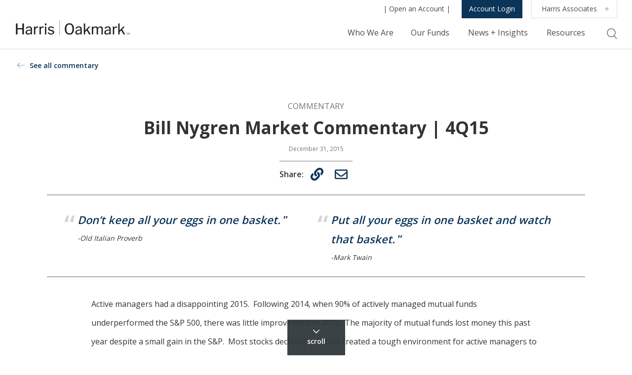

--- FILE ---
content_type: text/html; charset=UTF-8
request_url: https://oakmark.com/news-insights/bill-nygren-market-commentary-4q15/
body_size: 35038
content:

<!doctype html>
<html lang="en-US">
<head>
		<!-- Google Tag Manager -->
	<script>(function(w,d,s,l,i){w[l]=w[l]||[];w[l].push({'gtm.start':
	new Date().getTime(),event:'gtm.js'});var f=d.getElementsByTagName(s)[0],
	j=d.createElement(s),dl=l!='dataLayer'?'&l='+l:'';j.async=true;j.src=
	'https://www.googletagmanager.com/gtm.js?id='+i+dl;f.parentNode.insertBefore(j,f);
	})(window,document,'script','dataLayer','GTM-PZZ5T5D');</script>
	<!-- End Google Tag Manager -->
		<meta charset="UTF-8" /><script type="text/javascript">(window.NREUM||(NREUM={})).init={ajax:{deny_list:["bam.nr-data.net"]},feature_flags:["soft_nav"]};(window.NREUM||(NREUM={})).loader_config={licenseKey:"b2b8b0ca92",applicationID:"445335521",browserID:"445351009"};;/*! For license information please see nr-loader-rum-1.308.0.min.js.LICENSE.txt */
(()=>{var e,t,r={163:(e,t,r)=>{"use strict";r.d(t,{j:()=>E});var n=r(384),i=r(1741);var a=r(2555);r(860).K7.genericEvents;const s="experimental.resources",o="register",c=e=>{if(!e||"string"!=typeof e)return!1;try{document.createDocumentFragment().querySelector(e)}catch{return!1}return!0};var d=r(2614),u=r(944),l=r(8122);const f="[data-nr-mask]",g=e=>(0,l.a)(e,(()=>{const e={feature_flags:[],experimental:{allow_registered_children:!1,resources:!1},mask_selector:"*",block_selector:"[data-nr-block]",mask_input_options:{color:!1,date:!1,"datetime-local":!1,email:!1,month:!1,number:!1,range:!1,search:!1,tel:!1,text:!1,time:!1,url:!1,week:!1,textarea:!1,select:!1,password:!0}};return{ajax:{deny_list:void 0,block_internal:!0,enabled:!0,autoStart:!0},api:{get allow_registered_children(){return e.feature_flags.includes(o)||e.experimental.allow_registered_children},set allow_registered_children(t){e.experimental.allow_registered_children=t},duplicate_registered_data:!1},browser_consent_mode:{enabled:!1},distributed_tracing:{enabled:void 0,exclude_newrelic_header:void 0,cors_use_newrelic_header:void 0,cors_use_tracecontext_headers:void 0,allowed_origins:void 0},get feature_flags(){return e.feature_flags},set feature_flags(t){e.feature_flags=t},generic_events:{enabled:!0,autoStart:!0},harvest:{interval:30},jserrors:{enabled:!0,autoStart:!0},logging:{enabled:!0,autoStart:!0},metrics:{enabled:!0,autoStart:!0},obfuscate:void 0,page_action:{enabled:!0},page_view_event:{enabled:!0,autoStart:!0},page_view_timing:{enabled:!0,autoStart:!0},performance:{capture_marks:!1,capture_measures:!1,capture_detail:!0,resources:{get enabled(){return e.feature_flags.includes(s)||e.experimental.resources},set enabled(t){e.experimental.resources=t},asset_types:[],first_party_domains:[],ignore_newrelic:!0}},privacy:{cookies_enabled:!0},proxy:{assets:void 0,beacon:void 0},session:{expiresMs:d.wk,inactiveMs:d.BB},session_replay:{autoStart:!0,enabled:!1,preload:!1,sampling_rate:10,error_sampling_rate:100,collect_fonts:!1,inline_images:!1,fix_stylesheets:!0,mask_all_inputs:!0,get mask_text_selector(){return e.mask_selector},set mask_text_selector(t){c(t)?e.mask_selector="".concat(t,",").concat(f):""===t||null===t?e.mask_selector=f:(0,u.R)(5,t)},get block_class(){return"nr-block"},get ignore_class(){return"nr-ignore"},get mask_text_class(){return"nr-mask"},get block_selector(){return e.block_selector},set block_selector(t){c(t)?e.block_selector+=",".concat(t):""!==t&&(0,u.R)(6,t)},get mask_input_options(){return e.mask_input_options},set mask_input_options(t){t&&"object"==typeof t?e.mask_input_options={...t,password:!0}:(0,u.R)(7,t)}},session_trace:{enabled:!0,autoStart:!0},soft_navigations:{enabled:!0,autoStart:!0},spa:{enabled:!0,autoStart:!0},ssl:void 0,user_actions:{enabled:!0,elementAttributes:["id","className","tagName","type"]}}})());var p=r(6154),m=r(9324);let h=0;const v={buildEnv:m.F3,distMethod:m.Xs,version:m.xv,originTime:p.WN},b={consented:!1},y={appMetadata:{},get consented(){return this.session?.state?.consent||b.consented},set consented(e){b.consented=e},customTransaction:void 0,denyList:void 0,disabled:!1,harvester:void 0,isolatedBacklog:!1,isRecording:!1,loaderType:void 0,maxBytes:3e4,obfuscator:void 0,onerror:void 0,ptid:void 0,releaseIds:{},session:void 0,timeKeeper:void 0,registeredEntities:[],jsAttributesMetadata:{bytes:0},get harvestCount(){return++h}},_=e=>{const t=(0,l.a)(e,y),r=Object.keys(v).reduce((e,t)=>(e[t]={value:v[t],writable:!1,configurable:!0,enumerable:!0},e),{});return Object.defineProperties(t,r)};var w=r(5701);const x=e=>{const t=e.startsWith("http");e+="/",r.p=t?e:"https://"+e};var R=r(7836),k=r(3241);const A={accountID:void 0,trustKey:void 0,agentID:void 0,licenseKey:void 0,applicationID:void 0,xpid:void 0},S=e=>(0,l.a)(e,A),T=new Set;function E(e,t={},r,s){let{init:o,info:c,loader_config:d,runtime:u={},exposed:l=!0}=t;if(!c){const e=(0,n.pV)();o=e.init,c=e.info,d=e.loader_config}e.init=g(o||{}),e.loader_config=S(d||{}),c.jsAttributes??={},p.bv&&(c.jsAttributes.isWorker=!0),e.info=(0,a.D)(c);const f=e.init,m=[c.beacon,c.errorBeacon];T.has(e.agentIdentifier)||(f.proxy.assets&&(x(f.proxy.assets),m.push(f.proxy.assets)),f.proxy.beacon&&m.push(f.proxy.beacon),e.beacons=[...m],function(e){const t=(0,n.pV)();Object.getOwnPropertyNames(i.W.prototype).forEach(r=>{const n=i.W.prototype[r];if("function"!=typeof n||"constructor"===n)return;let a=t[r];e[r]&&!1!==e.exposed&&"micro-agent"!==e.runtime?.loaderType&&(t[r]=(...t)=>{const n=e[r](...t);return a?a(...t):n})})}(e),(0,n.US)("activatedFeatures",w.B)),u.denyList=[...f.ajax.deny_list||[],...f.ajax.block_internal?m:[]],u.ptid=e.agentIdentifier,u.loaderType=r,e.runtime=_(u),T.has(e.agentIdentifier)||(e.ee=R.ee.get(e.agentIdentifier),e.exposed=l,(0,k.W)({agentIdentifier:e.agentIdentifier,drained:!!w.B?.[e.agentIdentifier],type:"lifecycle",name:"initialize",feature:void 0,data:e.config})),T.add(e.agentIdentifier)}},384:(e,t,r)=>{"use strict";r.d(t,{NT:()=>s,US:()=>u,Zm:()=>o,bQ:()=>d,dV:()=>c,pV:()=>l});var n=r(6154),i=r(1863),a=r(1910);const s={beacon:"bam.nr-data.net",errorBeacon:"bam.nr-data.net"};function o(){return n.gm.NREUM||(n.gm.NREUM={}),void 0===n.gm.newrelic&&(n.gm.newrelic=n.gm.NREUM),n.gm.NREUM}function c(){let e=o();return e.o||(e.o={ST:n.gm.setTimeout,SI:n.gm.setImmediate||n.gm.setInterval,CT:n.gm.clearTimeout,XHR:n.gm.XMLHttpRequest,REQ:n.gm.Request,EV:n.gm.Event,PR:n.gm.Promise,MO:n.gm.MutationObserver,FETCH:n.gm.fetch,WS:n.gm.WebSocket},(0,a.i)(...Object.values(e.o))),e}function d(e,t){let r=o();r.initializedAgents??={},t.initializedAt={ms:(0,i.t)(),date:new Date},r.initializedAgents[e]=t}function u(e,t){o()[e]=t}function l(){return function(){let e=o();const t=e.info||{};e.info={beacon:s.beacon,errorBeacon:s.errorBeacon,...t}}(),function(){let e=o();const t=e.init||{};e.init={...t}}(),c(),function(){let e=o();const t=e.loader_config||{};e.loader_config={...t}}(),o()}},782:(e,t,r)=>{"use strict";r.d(t,{T:()=>n});const n=r(860).K7.pageViewTiming},860:(e,t,r)=>{"use strict";r.d(t,{$J:()=>u,K7:()=>c,P3:()=>d,XX:()=>i,Yy:()=>o,df:()=>a,qY:()=>n,v4:()=>s});const n="events",i="jserrors",a="browser/blobs",s="rum",o="browser/logs",c={ajax:"ajax",genericEvents:"generic_events",jserrors:i,logging:"logging",metrics:"metrics",pageAction:"page_action",pageViewEvent:"page_view_event",pageViewTiming:"page_view_timing",sessionReplay:"session_replay",sessionTrace:"session_trace",softNav:"soft_navigations",spa:"spa"},d={[c.pageViewEvent]:1,[c.pageViewTiming]:2,[c.metrics]:3,[c.jserrors]:4,[c.spa]:5,[c.ajax]:6,[c.sessionTrace]:7,[c.softNav]:8,[c.sessionReplay]:9,[c.logging]:10,[c.genericEvents]:11},u={[c.pageViewEvent]:s,[c.pageViewTiming]:n,[c.ajax]:n,[c.spa]:n,[c.softNav]:n,[c.metrics]:i,[c.jserrors]:i,[c.sessionTrace]:a,[c.sessionReplay]:a,[c.logging]:o,[c.genericEvents]:"ins"}},944:(e,t,r)=>{"use strict";r.d(t,{R:()=>i});var n=r(3241);function i(e,t){"function"==typeof console.debug&&(console.debug("New Relic Warning: https://github.com/newrelic/newrelic-browser-agent/blob/main/docs/warning-codes.md#".concat(e),t),(0,n.W)({agentIdentifier:null,drained:null,type:"data",name:"warn",feature:"warn",data:{code:e,secondary:t}}))}},1687:(e,t,r)=>{"use strict";r.d(t,{Ak:()=>d,Ze:()=>f,x3:()=>u});var n=r(3241),i=r(7836),a=r(3606),s=r(860),o=r(2646);const c={};function d(e,t){const r={staged:!1,priority:s.P3[t]||0};l(e),c[e].get(t)||c[e].set(t,r)}function u(e,t){e&&c[e]&&(c[e].get(t)&&c[e].delete(t),p(e,t,!1),c[e].size&&g(e))}function l(e){if(!e)throw new Error("agentIdentifier required");c[e]||(c[e]=new Map)}function f(e="",t="feature",r=!1){if(l(e),!e||!c[e].get(t)||r)return p(e,t);c[e].get(t).staged=!0,g(e)}function g(e){const t=Array.from(c[e]);t.every(([e,t])=>t.staged)&&(t.sort((e,t)=>e[1].priority-t[1].priority),t.forEach(([t])=>{c[e].delete(t),p(e,t)}))}function p(e,t,r=!0){const s=e?i.ee.get(e):i.ee,c=a.i.handlers;if(!s.aborted&&s.backlog&&c){if((0,n.W)({agentIdentifier:e,type:"lifecycle",name:"drain",feature:t}),r){const e=s.backlog[t],r=c[t];if(r){for(let t=0;e&&t<e.length;++t)m(e[t],r);Object.entries(r).forEach(([e,t])=>{Object.values(t||{}).forEach(t=>{t[0]?.on&&t[0]?.context()instanceof o.y&&t[0].on(e,t[1])})})}}s.isolatedBacklog||delete c[t],s.backlog[t]=null,s.emit("drain-"+t,[])}}function m(e,t){var r=e[1];Object.values(t[r]||{}).forEach(t=>{var r=e[0];if(t[0]===r){var n=t[1],i=e[3],a=e[2];n.apply(i,a)}})}},1738:(e,t,r)=>{"use strict";r.d(t,{U:()=>g,Y:()=>f});var n=r(3241),i=r(9908),a=r(1863),s=r(944),o=r(5701),c=r(3969),d=r(8362),u=r(860),l=r(4261);function f(e,t,r,a){const f=a||r;!f||f[e]&&f[e]!==d.d.prototype[e]||(f[e]=function(){(0,i.p)(c.xV,["API/"+e+"/called"],void 0,u.K7.metrics,r.ee),(0,n.W)({agentIdentifier:r.agentIdentifier,drained:!!o.B?.[r.agentIdentifier],type:"data",name:"api",feature:l.Pl+e,data:{}});try{return t.apply(this,arguments)}catch(e){(0,s.R)(23,e)}})}function g(e,t,r,n,s){const o=e.info;null===r?delete o.jsAttributes[t]:o.jsAttributes[t]=r,(s||null===r)&&(0,i.p)(l.Pl+n,[(0,a.t)(),t,r],void 0,"session",e.ee)}},1741:(e,t,r)=>{"use strict";r.d(t,{W:()=>a});var n=r(944),i=r(4261);class a{#e(e,...t){if(this[e]!==a.prototype[e])return this[e](...t);(0,n.R)(35,e)}addPageAction(e,t){return this.#e(i.hG,e,t)}register(e){return this.#e(i.eY,e)}recordCustomEvent(e,t){return this.#e(i.fF,e,t)}setPageViewName(e,t){return this.#e(i.Fw,e,t)}setCustomAttribute(e,t,r){return this.#e(i.cD,e,t,r)}noticeError(e,t){return this.#e(i.o5,e,t)}setUserId(e,t=!1){return this.#e(i.Dl,e,t)}setApplicationVersion(e){return this.#e(i.nb,e)}setErrorHandler(e){return this.#e(i.bt,e)}addRelease(e,t){return this.#e(i.k6,e,t)}log(e,t){return this.#e(i.$9,e,t)}start(){return this.#e(i.d3)}finished(e){return this.#e(i.BL,e)}recordReplay(){return this.#e(i.CH)}pauseReplay(){return this.#e(i.Tb)}addToTrace(e){return this.#e(i.U2,e)}setCurrentRouteName(e){return this.#e(i.PA,e)}interaction(e){return this.#e(i.dT,e)}wrapLogger(e,t,r){return this.#e(i.Wb,e,t,r)}measure(e,t){return this.#e(i.V1,e,t)}consent(e){return this.#e(i.Pv,e)}}},1863:(e,t,r)=>{"use strict";function n(){return Math.floor(performance.now())}r.d(t,{t:()=>n})},1910:(e,t,r)=>{"use strict";r.d(t,{i:()=>a});var n=r(944);const i=new Map;function a(...e){return e.every(e=>{if(i.has(e))return i.get(e);const t="function"==typeof e?e.toString():"",r=t.includes("[native code]"),a=t.includes("nrWrapper");return r||a||(0,n.R)(64,e?.name||t),i.set(e,r),r})}},2555:(e,t,r)=>{"use strict";r.d(t,{D:()=>o,f:()=>s});var n=r(384),i=r(8122);const a={beacon:n.NT.beacon,errorBeacon:n.NT.errorBeacon,licenseKey:void 0,applicationID:void 0,sa:void 0,queueTime:void 0,applicationTime:void 0,ttGuid:void 0,user:void 0,account:void 0,product:void 0,extra:void 0,jsAttributes:{},userAttributes:void 0,atts:void 0,transactionName:void 0,tNamePlain:void 0};function s(e){try{return!!e.licenseKey&&!!e.errorBeacon&&!!e.applicationID}catch(e){return!1}}const o=e=>(0,i.a)(e,a)},2614:(e,t,r)=>{"use strict";r.d(t,{BB:()=>s,H3:()=>n,g:()=>d,iL:()=>c,tS:()=>o,uh:()=>i,wk:()=>a});const n="NRBA",i="SESSION",a=144e5,s=18e5,o={STARTED:"session-started",PAUSE:"session-pause",RESET:"session-reset",RESUME:"session-resume",UPDATE:"session-update"},c={SAME_TAB:"same-tab",CROSS_TAB:"cross-tab"},d={OFF:0,FULL:1,ERROR:2}},2646:(e,t,r)=>{"use strict";r.d(t,{y:()=>n});class n{constructor(e){this.contextId=e}}},2843:(e,t,r)=>{"use strict";r.d(t,{G:()=>a,u:()=>i});var n=r(3878);function i(e,t=!1,r,i){(0,n.DD)("visibilitychange",function(){if(t)return void("hidden"===document.visibilityState&&e());e(document.visibilityState)},r,i)}function a(e,t,r){(0,n.sp)("pagehide",e,t,r)}},3241:(e,t,r)=>{"use strict";r.d(t,{W:()=>a});var n=r(6154);const i="newrelic";function a(e={}){try{n.gm.dispatchEvent(new CustomEvent(i,{detail:e}))}catch(e){}}},3606:(e,t,r)=>{"use strict";r.d(t,{i:()=>a});var n=r(9908);a.on=s;var i=a.handlers={};function a(e,t,r,a){s(a||n.d,i,e,t,r)}function s(e,t,r,i,a){a||(a="feature"),e||(e=n.d);var s=t[a]=t[a]||{};(s[r]=s[r]||[]).push([e,i])}},3878:(e,t,r)=>{"use strict";function n(e,t){return{capture:e,passive:!1,signal:t}}function i(e,t,r=!1,i){window.addEventListener(e,t,n(r,i))}function a(e,t,r=!1,i){document.addEventListener(e,t,n(r,i))}r.d(t,{DD:()=>a,jT:()=>n,sp:()=>i})},3969:(e,t,r)=>{"use strict";r.d(t,{TZ:()=>n,XG:()=>o,rs:()=>i,xV:()=>s,z_:()=>a});const n=r(860).K7.metrics,i="sm",a="cm",s="storeSupportabilityMetrics",o="storeEventMetrics"},4234:(e,t,r)=>{"use strict";r.d(t,{W:()=>a});var n=r(7836),i=r(1687);class a{constructor(e,t){this.agentIdentifier=e,this.ee=n.ee.get(e),this.featureName=t,this.blocked=!1}deregisterDrain(){(0,i.x3)(this.agentIdentifier,this.featureName)}}},4261:(e,t,r)=>{"use strict";r.d(t,{$9:()=>d,BL:()=>o,CH:()=>g,Dl:()=>_,Fw:()=>y,PA:()=>h,Pl:()=>n,Pv:()=>k,Tb:()=>l,U2:()=>a,V1:()=>R,Wb:()=>x,bt:()=>b,cD:()=>v,d3:()=>w,dT:()=>c,eY:()=>p,fF:()=>f,hG:()=>i,k6:()=>s,nb:()=>m,o5:()=>u});const n="api-",i="addPageAction",a="addToTrace",s="addRelease",o="finished",c="interaction",d="log",u="noticeError",l="pauseReplay",f="recordCustomEvent",g="recordReplay",p="register",m="setApplicationVersion",h="setCurrentRouteName",v="setCustomAttribute",b="setErrorHandler",y="setPageViewName",_="setUserId",w="start",x="wrapLogger",R="measure",k="consent"},5289:(e,t,r)=>{"use strict";r.d(t,{GG:()=>s,Qr:()=>c,sB:()=>o});var n=r(3878),i=r(6389);function a(){return"undefined"==typeof document||"complete"===document.readyState}function s(e,t){if(a())return e();const r=(0,i.J)(e),s=setInterval(()=>{a()&&(clearInterval(s),r())},500);(0,n.sp)("load",r,t)}function o(e){if(a())return e();(0,n.DD)("DOMContentLoaded",e)}function c(e){if(a())return e();(0,n.sp)("popstate",e)}},5607:(e,t,r)=>{"use strict";r.d(t,{W:()=>n});const n=(0,r(9566).bz)()},5701:(e,t,r)=>{"use strict";r.d(t,{B:()=>a,t:()=>s});var n=r(3241);const i=new Set,a={};function s(e,t){const r=t.agentIdentifier;a[r]??={},e&&"object"==typeof e&&(i.has(r)||(t.ee.emit("rumresp",[e]),a[r]=e,i.add(r),(0,n.W)({agentIdentifier:r,loaded:!0,drained:!0,type:"lifecycle",name:"load",feature:void 0,data:e})))}},6154:(e,t,r)=>{"use strict";r.d(t,{OF:()=>c,RI:()=>i,WN:()=>u,bv:()=>a,eN:()=>l,gm:()=>s,mw:()=>o,sb:()=>d});var n=r(1863);const i="undefined"!=typeof window&&!!window.document,a="undefined"!=typeof WorkerGlobalScope&&("undefined"!=typeof self&&self instanceof WorkerGlobalScope&&self.navigator instanceof WorkerNavigator||"undefined"!=typeof globalThis&&globalThis instanceof WorkerGlobalScope&&globalThis.navigator instanceof WorkerNavigator),s=i?window:"undefined"!=typeof WorkerGlobalScope&&("undefined"!=typeof self&&self instanceof WorkerGlobalScope&&self||"undefined"!=typeof globalThis&&globalThis instanceof WorkerGlobalScope&&globalThis),o=Boolean("hidden"===s?.document?.visibilityState),c=/iPad|iPhone|iPod/.test(s.navigator?.userAgent),d=c&&"undefined"==typeof SharedWorker,u=((()=>{const e=s.navigator?.userAgent?.match(/Firefox[/\s](\d+\.\d+)/);Array.isArray(e)&&e.length>=2&&e[1]})(),Date.now()-(0,n.t)()),l=()=>"undefined"!=typeof PerformanceNavigationTiming&&s?.performance?.getEntriesByType("navigation")?.[0]?.responseStart},6389:(e,t,r)=>{"use strict";function n(e,t=500,r={}){const n=r?.leading||!1;let i;return(...r)=>{n&&void 0===i&&(e.apply(this,r),i=setTimeout(()=>{i=clearTimeout(i)},t)),n||(clearTimeout(i),i=setTimeout(()=>{e.apply(this,r)},t))}}function i(e){let t=!1;return(...r)=>{t||(t=!0,e.apply(this,r))}}r.d(t,{J:()=>i,s:()=>n})},6630:(e,t,r)=>{"use strict";r.d(t,{T:()=>n});const n=r(860).K7.pageViewEvent},7699:(e,t,r)=>{"use strict";r.d(t,{It:()=>a,KC:()=>o,No:()=>i,qh:()=>s});var n=r(860);const i=16e3,a=1e6,s="SESSION_ERROR",o={[n.K7.logging]:!0,[n.K7.genericEvents]:!1,[n.K7.jserrors]:!1,[n.K7.ajax]:!1}},7836:(e,t,r)=>{"use strict";r.d(t,{P:()=>o,ee:()=>c});var n=r(384),i=r(8990),a=r(2646),s=r(5607);const o="nr@context:".concat(s.W),c=function e(t,r){var n={},s={},u={},l=!1;try{l=16===r.length&&d.initializedAgents?.[r]?.runtime.isolatedBacklog}catch(e){}var f={on:p,addEventListener:p,removeEventListener:function(e,t){var r=n[e];if(!r)return;for(var i=0;i<r.length;i++)r[i]===t&&r.splice(i,1)},emit:function(e,r,n,i,a){!1!==a&&(a=!0);if(c.aborted&&!i)return;t&&a&&t.emit(e,r,n);var o=g(n);m(e).forEach(e=>{e.apply(o,r)});var d=v()[s[e]];d&&d.push([f,e,r,o]);return o},get:h,listeners:m,context:g,buffer:function(e,t){const r=v();if(t=t||"feature",f.aborted)return;Object.entries(e||{}).forEach(([e,n])=>{s[n]=t,t in r||(r[t]=[])})},abort:function(){f._aborted=!0,Object.keys(f.backlog).forEach(e=>{delete f.backlog[e]})},isBuffering:function(e){return!!v()[s[e]]},debugId:r,backlog:l?{}:t&&"object"==typeof t.backlog?t.backlog:{},isolatedBacklog:l};return Object.defineProperty(f,"aborted",{get:()=>{let e=f._aborted||!1;return e||(t&&(e=t.aborted),e)}}),f;function g(e){return e&&e instanceof a.y?e:e?(0,i.I)(e,o,()=>new a.y(o)):new a.y(o)}function p(e,t){n[e]=m(e).concat(t)}function m(e){return n[e]||[]}function h(t){return u[t]=u[t]||e(f,t)}function v(){return f.backlog}}(void 0,"globalEE"),d=(0,n.Zm)();d.ee||(d.ee=c)},8122:(e,t,r)=>{"use strict";r.d(t,{a:()=>i});var n=r(944);function i(e,t){try{if(!e||"object"!=typeof e)return(0,n.R)(3);if(!t||"object"!=typeof t)return(0,n.R)(4);const r=Object.create(Object.getPrototypeOf(t),Object.getOwnPropertyDescriptors(t)),a=0===Object.keys(r).length?e:r;for(let s in a)if(void 0!==e[s])try{if(null===e[s]){r[s]=null;continue}Array.isArray(e[s])&&Array.isArray(t[s])?r[s]=Array.from(new Set([...e[s],...t[s]])):"object"==typeof e[s]&&"object"==typeof t[s]?r[s]=i(e[s],t[s]):r[s]=e[s]}catch(e){r[s]||(0,n.R)(1,e)}return r}catch(e){(0,n.R)(2,e)}}},8362:(e,t,r)=>{"use strict";r.d(t,{d:()=>a});var n=r(9566),i=r(1741);class a extends i.W{agentIdentifier=(0,n.LA)(16)}},8374:(e,t,r)=>{r.nc=(()=>{try{return document?.currentScript?.nonce}catch(e){}return""})()},8990:(e,t,r)=>{"use strict";r.d(t,{I:()=>i});var n=Object.prototype.hasOwnProperty;function i(e,t,r){if(n.call(e,t))return e[t];var i=r();if(Object.defineProperty&&Object.keys)try{return Object.defineProperty(e,t,{value:i,writable:!0,enumerable:!1}),i}catch(e){}return e[t]=i,i}},9324:(e,t,r)=>{"use strict";r.d(t,{F3:()=>i,Xs:()=>a,xv:()=>n});const n="1.308.0",i="PROD",a="CDN"},9566:(e,t,r)=>{"use strict";r.d(t,{LA:()=>o,bz:()=>s});var n=r(6154);const i="xxxxxxxx-xxxx-4xxx-yxxx-xxxxxxxxxxxx";function a(e,t){return e?15&e[t]:16*Math.random()|0}function s(){const e=n.gm?.crypto||n.gm?.msCrypto;let t,r=0;return e&&e.getRandomValues&&(t=e.getRandomValues(new Uint8Array(30))),i.split("").map(e=>"x"===e?a(t,r++).toString(16):"y"===e?(3&a()|8).toString(16):e).join("")}function o(e){const t=n.gm?.crypto||n.gm?.msCrypto;let r,i=0;t&&t.getRandomValues&&(r=t.getRandomValues(new Uint8Array(e)));const s=[];for(var o=0;o<e;o++)s.push(a(r,i++).toString(16));return s.join("")}},9908:(e,t,r)=>{"use strict";r.d(t,{d:()=>n,p:()=>i});var n=r(7836).ee.get("handle");function i(e,t,r,i,a){a?(a.buffer([e],i),a.emit(e,t,r)):(n.buffer([e],i),n.emit(e,t,r))}}},n={};function i(e){var t=n[e];if(void 0!==t)return t.exports;var a=n[e]={exports:{}};return r[e](a,a.exports,i),a.exports}i.m=r,i.d=(e,t)=>{for(var r in t)i.o(t,r)&&!i.o(e,r)&&Object.defineProperty(e,r,{enumerable:!0,get:t[r]})},i.f={},i.e=e=>Promise.all(Object.keys(i.f).reduce((t,r)=>(i.f[r](e,t),t),[])),i.u=e=>"nr-rum-1.308.0.min.js",i.o=(e,t)=>Object.prototype.hasOwnProperty.call(e,t),e={},t="NRBA-1.308.0.PROD:",i.l=(r,n,a,s)=>{if(e[r])e[r].push(n);else{var o,c;if(void 0!==a)for(var d=document.getElementsByTagName("script"),u=0;u<d.length;u++){var l=d[u];if(l.getAttribute("src")==r||l.getAttribute("data-webpack")==t+a){o=l;break}}if(!o){c=!0;var f={296:"sha512-+MIMDsOcckGXa1EdWHqFNv7P+JUkd5kQwCBr3KE6uCvnsBNUrdSt4a/3/L4j4TxtnaMNjHpza2/erNQbpacJQA=="};(o=document.createElement("script")).charset="utf-8",i.nc&&o.setAttribute("nonce",i.nc),o.setAttribute("data-webpack",t+a),o.src=r,0!==o.src.indexOf(window.location.origin+"/")&&(o.crossOrigin="anonymous"),f[s]&&(o.integrity=f[s])}e[r]=[n];var g=(t,n)=>{o.onerror=o.onload=null,clearTimeout(p);var i=e[r];if(delete e[r],o.parentNode&&o.parentNode.removeChild(o),i&&i.forEach(e=>e(n)),t)return t(n)},p=setTimeout(g.bind(null,void 0,{type:"timeout",target:o}),12e4);o.onerror=g.bind(null,o.onerror),o.onload=g.bind(null,o.onload),c&&document.head.appendChild(o)}},i.r=e=>{"undefined"!=typeof Symbol&&Symbol.toStringTag&&Object.defineProperty(e,Symbol.toStringTag,{value:"Module"}),Object.defineProperty(e,"__esModule",{value:!0})},i.p="https://js-agent.newrelic.com/",(()=>{var e={374:0,840:0};i.f.j=(t,r)=>{var n=i.o(e,t)?e[t]:void 0;if(0!==n)if(n)r.push(n[2]);else{var a=new Promise((r,i)=>n=e[t]=[r,i]);r.push(n[2]=a);var s=i.p+i.u(t),o=new Error;i.l(s,r=>{if(i.o(e,t)&&(0!==(n=e[t])&&(e[t]=void 0),n)){var a=r&&("load"===r.type?"missing":r.type),s=r&&r.target&&r.target.src;o.message="Loading chunk "+t+" failed: ("+a+": "+s+")",o.name="ChunkLoadError",o.type=a,o.request=s,n[1](o)}},"chunk-"+t,t)}};var t=(t,r)=>{var n,a,[s,o,c]=r,d=0;if(s.some(t=>0!==e[t])){for(n in o)i.o(o,n)&&(i.m[n]=o[n]);if(c)c(i)}for(t&&t(r);d<s.length;d++)a=s[d],i.o(e,a)&&e[a]&&e[a][0](),e[a]=0},r=self["webpackChunk:NRBA-1.308.0.PROD"]=self["webpackChunk:NRBA-1.308.0.PROD"]||[];r.forEach(t.bind(null,0)),r.push=t.bind(null,r.push.bind(r))})(),(()=>{"use strict";i(8374);var e=i(8362),t=i(860);const r=Object.values(t.K7);var n=i(163);var a=i(9908),s=i(1863),o=i(4261),c=i(1738);var d=i(1687),u=i(4234),l=i(5289),f=i(6154),g=i(944),p=i(384);const m=e=>f.RI&&!0===e?.privacy.cookies_enabled;function h(e){return!!(0,p.dV)().o.MO&&m(e)&&!0===e?.session_trace.enabled}var v=i(6389),b=i(7699);class y extends u.W{constructor(e,t){super(e.agentIdentifier,t),this.agentRef=e,this.abortHandler=void 0,this.featAggregate=void 0,this.loadedSuccessfully=void 0,this.onAggregateImported=new Promise(e=>{this.loadedSuccessfully=e}),this.deferred=Promise.resolve(),!1===e.init[this.featureName].autoStart?this.deferred=new Promise((t,r)=>{this.ee.on("manual-start-all",(0,v.J)(()=>{(0,d.Ak)(e.agentIdentifier,this.featureName),t()}))}):(0,d.Ak)(e.agentIdentifier,t)}importAggregator(e,t,r={}){if(this.featAggregate)return;const n=async()=>{let n;await this.deferred;try{if(m(e.init)){const{setupAgentSession:t}=await i.e(296).then(i.bind(i,3305));n=t(e)}}catch(e){(0,g.R)(20,e),this.ee.emit("internal-error",[e]),(0,a.p)(b.qh,[e],void 0,this.featureName,this.ee)}try{if(!this.#t(this.featureName,n,e.init))return(0,d.Ze)(this.agentIdentifier,this.featureName),void this.loadedSuccessfully(!1);const{Aggregate:i}=await t();this.featAggregate=new i(e,r),e.runtime.harvester.initializedAggregates.push(this.featAggregate),this.loadedSuccessfully(!0)}catch(e){(0,g.R)(34,e),this.abortHandler?.(),(0,d.Ze)(this.agentIdentifier,this.featureName,!0),this.loadedSuccessfully(!1),this.ee&&this.ee.abort()}};f.RI?(0,l.GG)(()=>n(),!0):n()}#t(e,r,n){if(this.blocked)return!1;switch(e){case t.K7.sessionReplay:return h(n)&&!!r;case t.K7.sessionTrace:return!!r;default:return!0}}}var _=i(6630),w=i(2614),x=i(3241);class R extends y{static featureName=_.T;constructor(e){var t;super(e,_.T),this.setupInspectionEvents(e.agentIdentifier),t=e,(0,c.Y)(o.Fw,function(e,r){"string"==typeof e&&("/"!==e.charAt(0)&&(e="/"+e),t.runtime.customTransaction=(r||"http://custom.transaction")+e,(0,a.p)(o.Pl+o.Fw,[(0,s.t)()],void 0,void 0,t.ee))},t),this.importAggregator(e,()=>i.e(296).then(i.bind(i,3943)))}setupInspectionEvents(e){const t=(t,r)=>{t&&(0,x.W)({agentIdentifier:e,timeStamp:t.timeStamp,loaded:"complete"===t.target.readyState,type:"window",name:r,data:t.target.location+""})};(0,l.sB)(e=>{t(e,"DOMContentLoaded")}),(0,l.GG)(e=>{t(e,"load")}),(0,l.Qr)(e=>{t(e,"navigate")}),this.ee.on(w.tS.UPDATE,(t,r)=>{(0,x.W)({agentIdentifier:e,type:"lifecycle",name:"session",data:r})})}}class k extends e.d{constructor(e){var t;(super(),f.gm)?(this.features={},(0,p.bQ)(this.agentIdentifier,this),this.desiredFeatures=new Set(e.features||[]),this.desiredFeatures.add(R),(0,n.j)(this,e,e.loaderType||"agent"),t=this,(0,c.Y)(o.cD,function(e,r,n=!1){if("string"==typeof e){if(["string","number","boolean"].includes(typeof r)||null===r)return(0,c.U)(t,e,r,o.cD,n);(0,g.R)(40,typeof r)}else(0,g.R)(39,typeof e)},t),function(e){(0,c.Y)(o.Dl,function(t,r=!1){if("string"!=typeof t&&null!==t)return void(0,g.R)(41,typeof t);const n=e.info.jsAttributes["enduser.id"];r&&null!=n&&n!==t?(0,a.p)(o.Pl+"setUserIdAndResetSession",[t],void 0,"session",e.ee):(0,c.U)(e,"enduser.id",t,o.Dl,!0)},e)}(this),function(e){(0,c.Y)(o.nb,function(t){if("string"==typeof t||null===t)return(0,c.U)(e,"application.version",t,o.nb,!1);(0,g.R)(42,typeof t)},e)}(this),function(e){(0,c.Y)(o.d3,function(){e.ee.emit("manual-start-all")},e)}(this),function(e){(0,c.Y)(o.Pv,function(t=!0){if("boolean"==typeof t){if((0,a.p)(o.Pl+o.Pv,[t],void 0,"session",e.ee),e.runtime.consented=t,t){const t=e.features.page_view_event;t.onAggregateImported.then(e=>{const r=t.featAggregate;e&&!r.sentRum&&r.sendRum()})}}else(0,g.R)(65,typeof t)},e)}(this),this.run()):(0,g.R)(21)}get config(){return{info:this.info,init:this.init,loader_config:this.loader_config,runtime:this.runtime}}get api(){return this}run(){try{const e=function(e){const t={};return r.forEach(r=>{t[r]=!!e[r]?.enabled}),t}(this.init),n=[...this.desiredFeatures];n.sort((e,r)=>t.P3[e.featureName]-t.P3[r.featureName]),n.forEach(r=>{if(!e[r.featureName]&&r.featureName!==t.K7.pageViewEvent)return;if(r.featureName===t.K7.spa)return void(0,g.R)(67);const n=function(e){switch(e){case t.K7.ajax:return[t.K7.jserrors];case t.K7.sessionTrace:return[t.K7.ajax,t.K7.pageViewEvent];case t.K7.sessionReplay:return[t.K7.sessionTrace];case t.K7.pageViewTiming:return[t.K7.pageViewEvent];default:return[]}}(r.featureName).filter(e=>!(e in this.features));n.length>0&&(0,g.R)(36,{targetFeature:r.featureName,missingDependencies:n}),this.features[r.featureName]=new r(this)})}catch(e){(0,g.R)(22,e);for(const e in this.features)this.features[e].abortHandler?.();const t=(0,p.Zm)();delete t.initializedAgents[this.agentIdentifier]?.features,delete this.sharedAggregator;return t.ee.get(this.agentIdentifier).abort(),!1}}}var A=i(2843),S=i(782);class T extends y{static featureName=S.T;constructor(e){super(e,S.T),f.RI&&((0,A.u)(()=>(0,a.p)("docHidden",[(0,s.t)()],void 0,S.T,this.ee),!0),(0,A.G)(()=>(0,a.p)("winPagehide",[(0,s.t)()],void 0,S.T,this.ee)),this.importAggregator(e,()=>i.e(296).then(i.bind(i,2117))))}}var E=i(3969);class I extends y{static featureName=E.TZ;constructor(e){super(e,E.TZ),f.RI&&document.addEventListener("securitypolicyviolation",e=>{(0,a.p)(E.xV,["Generic/CSPViolation/Detected"],void 0,this.featureName,this.ee)}),this.importAggregator(e,()=>i.e(296).then(i.bind(i,9623)))}}new k({features:[R,T,I],loaderType:"lite"})})()})();</script>
	<meta name="viewport" content="width=device-width, initial-scale=1" />
	<link rel="profile" href="https://gmpg.org/xfn/11" />
	<meta name='robots' content='index, follow, max-image-preview:large, max-snippet:-1, max-video-preview:-1' />
<script id="cookieyes" type="text/javascript" src="https://cdn-cookieyes.com/client_data/ec95c9697791954849310dd3/script.js"></script>
	<!-- This site is optimized with the Yoast SEO plugin v26.5 - https://yoast.com/wordpress/plugins/seo/ -->
	<title>Bill Nygren Market Commentary | 4Q15 - Oakmark Funds</title>
	<link rel="canonical" href="https://oakmark.com/news-insights/bill-nygren-market-commentary-4q15/" />
	<meta property="og:locale" content="en_US" />
	<meta property="og:type" content="article" />
	<meta property="og:title" content="Bill Nygren Market Commentary | 4Q15 - Oakmark Funds" />
	<meta property="og:description" content="We believe that our Funds are positioned to continue delivering on their dual long-term goals of growing investor capital and performing better than index funds." />
	<meta property="og:url" content="https://oakmark.com/news-insights/bill-nygren-market-commentary-4q15/" />
	<meta property="og:site_name" content="Oakmark Funds" />
	<meta property="article:published_time" content="2015-12-31T18:40:24+00:00" />
	<meta property="article:modified_time" content="2019-11-04T19:20:57+00:00" />
	<meta property="og:image" content="https://oakmark.com/wp-content/uploads/sites/3/2019/08/Harris-Oakmark-wood-door.jpg" />
	<meta property="og:image:width" content="2200" />
	<meta property="og:image:height" content="1160" />
	<meta property="og:image:type" content="image/jpeg" />
	<meta name="twitter:card" content="summary_large_image" />
	<meta name="twitter:creator" content="@harrisoakmark" />
	<meta name="twitter:site" content="@harrisoakmark" />
	<meta name="twitter:label1" content="Written by" />
	<meta name="twitter:data1" content="" />
	<meta name="twitter:label2" content="Est. reading time" />
	<meta name="twitter:data2" content="12 minutes" />
	<script type="application/ld+json" class="yoast-schema-graph">{"@context":"https://schema.org","@graph":[{"@type":"Article","@id":"https://oakmark.com/news-insights/bill-nygren-market-commentary-4q15/#article","isPartOf":{"@id":"https://oakmark.com/news-insights/bill-nygren-market-commentary-4q15/"},"author":{"name":"","@id":""},"headline":"Bill Nygren Market Commentary | 4Q15","datePublished":"2015-12-31T18:40:24+00:00","dateModified":"2019-11-04T19:20:57+00:00","mainEntityOfPage":{"@id":"https://oakmark.com/news-insights/bill-nygren-market-commentary-4q15/"},"wordCount":2402,"commentCount":0,"publisher":{"@id":"https://oakmark.com/#organization"},"keywords":["Oakmark","Select"],"articleSection":["Commentary"],"inLanguage":"en-US","potentialAction":[{"@type":"CommentAction","name":"Comment","target":["https://oakmark.com/news-insights/bill-nygren-market-commentary-4q15/#respond"]}]},{"@type":"WebPage","@id":"https://oakmark.com/news-insights/bill-nygren-market-commentary-4q15/","url":"https://oakmark.com/news-insights/bill-nygren-market-commentary-4q15/","name":"Bill Nygren Market Commentary | 4Q15 - Oakmark Funds","isPartOf":{"@id":"https://oakmark.com/#website"},"datePublished":"2015-12-31T18:40:24+00:00","dateModified":"2019-11-04T19:20:57+00:00","breadcrumb":{"@id":"https://oakmark.com/news-insights/bill-nygren-market-commentary-4q15/#breadcrumb"},"inLanguage":"en-US","potentialAction":[{"@type":"ReadAction","target":["https://oakmark.com/news-insights/bill-nygren-market-commentary-4q15/"]}]},{"@type":"BreadcrumbList","@id":"https://oakmark.com/news-insights/bill-nygren-market-commentary-4q15/#breadcrumb","itemListElement":[{"@type":"ListItem","position":1,"name":"Home","item":"https://oakmark.com/"},{"@type":"ListItem","position":2,"name":"Bill Nygren Market Commentary | 4Q15"}]},{"@type":"WebSite","@id":"https://oakmark.com/#website","url":"https://oakmark.com/","name":"Oakmark Funds","description":"","publisher":{"@id":"https://oakmark.com/#organization"},"potentialAction":[{"@type":"SearchAction","target":{"@type":"EntryPoint","urlTemplate":"https://oakmark.com/?s={search_term_string}"},"query-input":{"@type":"PropertyValueSpecification","valueRequired":true,"valueName":"search_term_string"}}],"inLanguage":"en-US"},{"@type":"Organization","@id":"https://oakmark.com/#organization","name":"The Oakmark Funds","url":"https://oakmark.com/","logo":{"@type":"ImageObject","inLanguage":"en-US","@id":"https://oakmark.com/#/schema/logo/image/","url":"https://oakmark.com/wp-content/uploads/sites/3/2019/06/Oakmark-logo.png","contentUrl":"https://oakmark.com/wp-content/uploads/sites/3/2019/06/Oakmark-logo.png","width":652,"height":78,"caption":"The Oakmark Funds"},"image":{"@id":"https://oakmark.com/#/schema/logo/image/"},"sameAs":["https://x.com/harrisoakmark"]},{"@type":"Person","@id":"","url":"https://oakmark.com/news-insights/author/"}]}</script>
	<!-- / Yoast SEO plugin. -->


<link rel='dns-prefetch' href='//fonts.googleapis.com' />
<link rel="alternate" type="application/rss+xml" title="Oakmark Funds &raquo; Bill Nygren Market Commentary | 4Q15 Comments Feed" href="https://oakmark.com/news-insights/bill-nygren-market-commentary-4q15/feed/" />
<link rel="alternate" title="oEmbed (JSON)" type="application/json+oembed" href="https://oakmark.com/wp-json/oembed/1.0/embed?url=https%3A%2F%2Foakmark.com%2Fnews-insights%2Fbill-nygren-market-commentary-4q15%2F" />
<link rel="alternate" title="oEmbed (XML)" type="text/xml+oembed" href="https://oakmark.com/wp-json/oembed/1.0/embed?url=https%3A%2F%2Foakmark.com%2Fnews-insights%2Fbill-nygren-market-commentary-4q15%2F&#038;format=xml" />
<style id='wp-img-auto-sizes-contain-inline-css' type='text/css'>
img:is([sizes=auto i],[sizes^="auto," i]){contain-intrinsic-size:3000px 1500px}
/*# sourceURL=wp-img-auto-sizes-contain-inline-css */
</style>
<style id='wp-block-library-inline-css' type='text/css'>
:root{--wp-block-synced-color:#7a00df;--wp-block-synced-color--rgb:122,0,223;--wp-bound-block-color:var(--wp-block-synced-color);--wp-editor-canvas-background:#ddd;--wp-admin-theme-color:#007cba;--wp-admin-theme-color--rgb:0,124,186;--wp-admin-theme-color-darker-10:#006ba1;--wp-admin-theme-color-darker-10--rgb:0,107,160.5;--wp-admin-theme-color-darker-20:#005a87;--wp-admin-theme-color-darker-20--rgb:0,90,135;--wp-admin-border-width-focus:2px}@media (min-resolution:192dpi){:root{--wp-admin-border-width-focus:1.5px}}.wp-element-button{cursor:pointer}:root .has-very-light-gray-background-color{background-color:#eee}:root .has-very-dark-gray-background-color{background-color:#313131}:root .has-very-light-gray-color{color:#eee}:root .has-very-dark-gray-color{color:#313131}:root .has-vivid-green-cyan-to-vivid-cyan-blue-gradient-background{background:linear-gradient(135deg,#00d084,#0693e3)}:root .has-purple-crush-gradient-background{background:linear-gradient(135deg,#34e2e4,#4721fb 50%,#ab1dfe)}:root .has-hazy-dawn-gradient-background{background:linear-gradient(135deg,#faaca8,#dad0ec)}:root .has-subdued-olive-gradient-background{background:linear-gradient(135deg,#fafae1,#67a671)}:root .has-atomic-cream-gradient-background{background:linear-gradient(135deg,#fdd79a,#004a59)}:root .has-nightshade-gradient-background{background:linear-gradient(135deg,#330968,#31cdcf)}:root .has-midnight-gradient-background{background:linear-gradient(135deg,#020381,#2874fc)}:root{--wp--preset--font-size--normal:16px;--wp--preset--font-size--huge:42px}.has-regular-font-size{font-size:1em}.has-larger-font-size{font-size:2.625em}.has-normal-font-size{font-size:var(--wp--preset--font-size--normal)}.has-huge-font-size{font-size:var(--wp--preset--font-size--huge)}.has-text-align-center{text-align:center}.has-text-align-left{text-align:left}.has-text-align-right{text-align:right}.has-fit-text{white-space:nowrap!important}#end-resizable-editor-section{display:none}.aligncenter{clear:both}.items-justified-left{justify-content:flex-start}.items-justified-center{justify-content:center}.items-justified-right{justify-content:flex-end}.items-justified-space-between{justify-content:space-between}.screen-reader-text{border:0;clip-path:inset(50%);height:1px;margin:-1px;overflow:hidden;padding:0;position:absolute;width:1px;word-wrap:normal!important}.screen-reader-text:focus{background-color:#ddd;clip-path:none;color:#444;display:block;font-size:1em;height:auto;left:5px;line-height:normal;padding:15px 23px 14px;text-decoration:none;top:5px;width:auto;z-index:100000}html :where(.has-border-color){border-style:solid}html :where([style*=border-top-color]){border-top-style:solid}html :where([style*=border-right-color]){border-right-style:solid}html :where([style*=border-bottom-color]){border-bottom-style:solid}html :where([style*=border-left-color]){border-left-style:solid}html :where([style*=border-width]){border-style:solid}html :where([style*=border-top-width]){border-top-style:solid}html :where([style*=border-right-width]){border-right-style:solid}html :where([style*=border-bottom-width]){border-bottom-style:solid}html :where([style*=border-left-width]){border-left-style:solid}html :where(img[class*=wp-image-]){height:auto;max-width:100%}:where(figure){margin:0 0 1em}html :where(.is-position-sticky){--wp-admin--admin-bar--position-offset:var(--wp-admin--admin-bar--height,0px)}@media screen and (max-width:600px){html :where(.is-position-sticky){--wp-admin--admin-bar--position-offset:0px}}

/*# sourceURL=wp-block-library-inline-css */
</style><style id='wp-block-paragraph-inline-css' type='text/css'>
.is-small-text{font-size:.875em}.is-regular-text{font-size:1em}.is-large-text{font-size:2.25em}.is-larger-text{font-size:3em}.has-drop-cap:not(:focus):first-letter{float:left;font-size:8.4em;font-style:normal;font-weight:100;line-height:.68;margin:.05em .1em 0 0;text-transform:uppercase}body.rtl .has-drop-cap:not(:focus):first-letter{float:none;margin-left:.1em}p.has-drop-cap.has-background{overflow:hidden}:root :where(p.has-background){padding:1.25em 2.375em}:where(p.has-text-color:not(.has-link-color)) a{color:inherit}p.has-text-align-left[style*="writing-mode:vertical-lr"],p.has-text-align-right[style*="writing-mode:vertical-rl"]{rotate:180deg}
/*# sourceURL=https://oakmark.com/wp-includes/blocks/paragraph/style.min.css */
</style>
<style id='global-styles-inline-css' type='text/css'>
:root{--wp--preset--aspect-ratio--square: 1;--wp--preset--aspect-ratio--4-3: 4/3;--wp--preset--aspect-ratio--3-4: 3/4;--wp--preset--aspect-ratio--3-2: 3/2;--wp--preset--aspect-ratio--2-3: 2/3;--wp--preset--aspect-ratio--16-9: 16/9;--wp--preset--aspect-ratio--9-16: 9/16;--wp--preset--color--black: #000000;--wp--preset--color--cyan-bluish-gray: #abb8c3;--wp--preset--color--white: #ffffff;--wp--preset--color--pale-pink: #f78da7;--wp--preset--color--vivid-red: #cf2e2e;--wp--preset--color--luminous-vivid-orange: #ff6900;--wp--preset--color--luminous-vivid-amber: #fcb900;--wp--preset--color--light-green-cyan: #7bdcb5;--wp--preset--color--vivid-green-cyan: #00d084;--wp--preset--color--pale-cyan-blue: #8ed1fc;--wp--preset--color--vivid-cyan-blue: #0693e3;--wp--preset--color--vivid-purple: #9b51e0;--wp--preset--gradient--vivid-cyan-blue-to-vivid-purple: linear-gradient(135deg,rgb(6,147,227) 0%,rgb(155,81,224) 100%);--wp--preset--gradient--light-green-cyan-to-vivid-green-cyan: linear-gradient(135deg,rgb(122,220,180) 0%,rgb(0,208,130) 100%);--wp--preset--gradient--luminous-vivid-amber-to-luminous-vivid-orange: linear-gradient(135deg,rgb(252,185,0) 0%,rgb(255,105,0) 100%);--wp--preset--gradient--luminous-vivid-orange-to-vivid-red: linear-gradient(135deg,rgb(255,105,0) 0%,rgb(207,46,46) 100%);--wp--preset--gradient--very-light-gray-to-cyan-bluish-gray: linear-gradient(135deg,rgb(238,238,238) 0%,rgb(169,184,195) 100%);--wp--preset--gradient--cool-to-warm-spectrum: linear-gradient(135deg,rgb(74,234,220) 0%,rgb(151,120,209) 20%,rgb(207,42,186) 40%,rgb(238,44,130) 60%,rgb(251,105,98) 80%,rgb(254,248,76) 100%);--wp--preset--gradient--blush-light-purple: linear-gradient(135deg,rgb(255,206,236) 0%,rgb(152,150,240) 100%);--wp--preset--gradient--blush-bordeaux: linear-gradient(135deg,rgb(254,205,165) 0%,rgb(254,45,45) 50%,rgb(107,0,62) 100%);--wp--preset--gradient--luminous-dusk: linear-gradient(135deg,rgb(255,203,112) 0%,rgb(199,81,192) 50%,rgb(65,88,208) 100%);--wp--preset--gradient--pale-ocean: linear-gradient(135deg,rgb(255,245,203) 0%,rgb(182,227,212) 50%,rgb(51,167,181) 100%);--wp--preset--gradient--electric-grass: linear-gradient(135deg,rgb(202,248,128) 0%,rgb(113,206,126) 100%);--wp--preset--gradient--midnight: linear-gradient(135deg,rgb(2,3,129) 0%,rgb(40,116,252) 100%);--wp--preset--font-size--small: 15px;--wp--preset--font-size--medium: 20px;--wp--preset--font-size--large: 36px;--wp--preset--font-size--x-large: 42px;--wp--preset--font-size--extra-small: 13px;--wp--preset--font-size--normal: 16px;--wp--preset--spacing--20: 0.44rem;--wp--preset--spacing--30: 0.67rem;--wp--preset--spacing--40: 1rem;--wp--preset--spacing--50: 1.5rem;--wp--preset--spacing--60: 2.25rem;--wp--preset--spacing--70: 3.38rem;--wp--preset--spacing--80: 5.06rem;--wp--preset--shadow--natural: 6px 6px 9px rgba(0, 0, 0, 0.2);--wp--preset--shadow--deep: 12px 12px 50px rgba(0, 0, 0, 0.4);--wp--preset--shadow--sharp: 6px 6px 0px rgba(0, 0, 0, 0.2);--wp--preset--shadow--outlined: 6px 6px 0px -3px rgb(255, 255, 255), 6px 6px rgb(0, 0, 0);--wp--preset--shadow--crisp: 6px 6px 0px rgb(0, 0, 0);}:where(.is-layout-flex){gap: 0.5em;}:where(.is-layout-grid){gap: 0.5em;}body .is-layout-flex{display: flex;}.is-layout-flex{flex-wrap: wrap;align-items: center;}.is-layout-flex > :is(*, div){margin: 0;}body .is-layout-grid{display: grid;}.is-layout-grid > :is(*, div){margin: 0;}:where(.wp-block-columns.is-layout-flex){gap: 2em;}:where(.wp-block-columns.is-layout-grid){gap: 2em;}:where(.wp-block-post-template.is-layout-flex){gap: 1.25em;}:where(.wp-block-post-template.is-layout-grid){gap: 1.25em;}.has-black-color{color: var(--wp--preset--color--black) !important;}.has-cyan-bluish-gray-color{color: var(--wp--preset--color--cyan-bluish-gray) !important;}.has-white-color{color: var(--wp--preset--color--white) !important;}.has-pale-pink-color{color: var(--wp--preset--color--pale-pink) !important;}.has-vivid-red-color{color: var(--wp--preset--color--vivid-red) !important;}.has-luminous-vivid-orange-color{color: var(--wp--preset--color--luminous-vivid-orange) !important;}.has-luminous-vivid-amber-color{color: var(--wp--preset--color--luminous-vivid-amber) !important;}.has-light-green-cyan-color{color: var(--wp--preset--color--light-green-cyan) !important;}.has-vivid-green-cyan-color{color: var(--wp--preset--color--vivid-green-cyan) !important;}.has-pale-cyan-blue-color{color: var(--wp--preset--color--pale-cyan-blue) !important;}.has-vivid-cyan-blue-color{color: var(--wp--preset--color--vivid-cyan-blue) !important;}.has-vivid-purple-color{color: var(--wp--preset--color--vivid-purple) !important;}.has-black-background-color{background-color: var(--wp--preset--color--black) !important;}.has-cyan-bluish-gray-background-color{background-color: var(--wp--preset--color--cyan-bluish-gray) !important;}.has-white-background-color{background-color: var(--wp--preset--color--white) !important;}.has-pale-pink-background-color{background-color: var(--wp--preset--color--pale-pink) !important;}.has-vivid-red-background-color{background-color: var(--wp--preset--color--vivid-red) !important;}.has-luminous-vivid-orange-background-color{background-color: var(--wp--preset--color--luminous-vivid-orange) !important;}.has-luminous-vivid-amber-background-color{background-color: var(--wp--preset--color--luminous-vivid-amber) !important;}.has-light-green-cyan-background-color{background-color: var(--wp--preset--color--light-green-cyan) !important;}.has-vivid-green-cyan-background-color{background-color: var(--wp--preset--color--vivid-green-cyan) !important;}.has-pale-cyan-blue-background-color{background-color: var(--wp--preset--color--pale-cyan-blue) !important;}.has-vivid-cyan-blue-background-color{background-color: var(--wp--preset--color--vivid-cyan-blue) !important;}.has-vivid-purple-background-color{background-color: var(--wp--preset--color--vivid-purple) !important;}.has-black-border-color{border-color: var(--wp--preset--color--black) !important;}.has-cyan-bluish-gray-border-color{border-color: var(--wp--preset--color--cyan-bluish-gray) !important;}.has-white-border-color{border-color: var(--wp--preset--color--white) !important;}.has-pale-pink-border-color{border-color: var(--wp--preset--color--pale-pink) !important;}.has-vivid-red-border-color{border-color: var(--wp--preset--color--vivid-red) !important;}.has-luminous-vivid-orange-border-color{border-color: var(--wp--preset--color--luminous-vivid-orange) !important;}.has-luminous-vivid-amber-border-color{border-color: var(--wp--preset--color--luminous-vivid-amber) !important;}.has-light-green-cyan-border-color{border-color: var(--wp--preset--color--light-green-cyan) !important;}.has-vivid-green-cyan-border-color{border-color: var(--wp--preset--color--vivid-green-cyan) !important;}.has-pale-cyan-blue-border-color{border-color: var(--wp--preset--color--pale-cyan-blue) !important;}.has-vivid-cyan-blue-border-color{border-color: var(--wp--preset--color--vivid-cyan-blue) !important;}.has-vivid-purple-border-color{border-color: var(--wp--preset--color--vivid-purple) !important;}.has-vivid-cyan-blue-to-vivid-purple-gradient-background{background: var(--wp--preset--gradient--vivid-cyan-blue-to-vivid-purple) !important;}.has-light-green-cyan-to-vivid-green-cyan-gradient-background{background: var(--wp--preset--gradient--light-green-cyan-to-vivid-green-cyan) !important;}.has-luminous-vivid-amber-to-luminous-vivid-orange-gradient-background{background: var(--wp--preset--gradient--luminous-vivid-amber-to-luminous-vivid-orange) !important;}.has-luminous-vivid-orange-to-vivid-red-gradient-background{background: var(--wp--preset--gradient--luminous-vivid-orange-to-vivid-red) !important;}.has-very-light-gray-to-cyan-bluish-gray-gradient-background{background: var(--wp--preset--gradient--very-light-gray-to-cyan-bluish-gray) !important;}.has-cool-to-warm-spectrum-gradient-background{background: var(--wp--preset--gradient--cool-to-warm-spectrum) !important;}.has-blush-light-purple-gradient-background{background: var(--wp--preset--gradient--blush-light-purple) !important;}.has-blush-bordeaux-gradient-background{background: var(--wp--preset--gradient--blush-bordeaux) !important;}.has-luminous-dusk-gradient-background{background: var(--wp--preset--gradient--luminous-dusk) !important;}.has-pale-ocean-gradient-background{background: var(--wp--preset--gradient--pale-ocean) !important;}.has-electric-grass-gradient-background{background: var(--wp--preset--gradient--electric-grass) !important;}.has-midnight-gradient-background{background: var(--wp--preset--gradient--midnight) !important;}.has-small-font-size{font-size: var(--wp--preset--font-size--small) !important;}.has-medium-font-size{font-size: var(--wp--preset--font-size--medium) !important;}.has-large-font-size{font-size: var(--wp--preset--font-size--large) !important;}.has-x-large-font-size{font-size: var(--wp--preset--font-size--x-large) !important;}
/*# sourceURL=global-styles-inline-css */
</style>

<style id='classic-theme-styles-inline-css' type='text/css'>
/*! This file is auto-generated */
.wp-block-button__link{color:#fff;background-color:#32373c;border-radius:9999px;box-shadow:none;text-decoration:none;padding:calc(.667em + 2px) calc(1.333em + 2px);font-size:1.125em}.wp-block-file__button{background:#32373c;color:#fff;text-decoration:none}
/*# sourceURL=/wp-includes/css/classic-themes.min.css */
</style>
<link rel='stylesheet' id='exit_notifier-frontend-css' href='https://oakmark.com/wp-content/plugins/exit-notifier/assets/css/frontend.css?ver=1.9.1' type='text/css' media='all' />
<link rel='stylesheet' id='exit_notifier-jAlert-css' href='https://oakmark.com/wp-content/plugins/exit-notifier/assets/css/jAlert.min.css?ver=1.9.1' type='text/css' media='all' />
<link rel='stylesheet' id='oakmark-style-css' href='https://oakmark.com/wp-content/themes/oakmark/style.css?ver=1768482681' type='text/css' media='all' />
<link rel='stylesheet' id='oakmark-print-css' href='https://oakmark.com/wp-content/themes/oakmark/assets/css/print.css' type='text/css' media='print' />
<link rel='stylesheet' id='harris-google-fonts-css' href='https://fonts.googleapis.com/css?family=Open+Sans%3A400%2C600%2C700&#038;display=swap&#038;ver=6.9' type='text/css' media='all' />
<link rel='stylesheet' id='local-fontawesome-css' href='https://oakmark.com/wp-content/themes/oakmark/assets/fontawesome/css/all.min.css?ver=6.9' type='text/css' media='all' />
<link rel='stylesheet' id='slick-style-css' href='https://oakmark.com/wp-content/themes/oakmark/assets/css/slick.css' type='text/css' media='all' />
<link rel='stylesheet' id='fancybox-style-css' href='https://oakmark.com/wp-content/themes/oakmark/assets/css/jquery.fancybox.min.css' type='text/css' media='all' />
<script type="text/javascript" src="https://oakmark.com/wp-includes/js/jquery/jquery.min.js?ver=3.7.1" id="jquery-core-js"></script>
<script type="text/javascript" src="https://oakmark.com/wp-includes/js/jquery/jquery-migrate.min.js?ver=3.4.1" id="jquery-migrate-js"></script>
<script type="text/javascript" id="exit_notifier-frontend-js-extra">
/* <![CDATA[ */
var ExitBoxSettings = {"exitbox_version":"1.9.1","siteroot":"oakmark.com","siteurl":"https://oakmark.com","title":"You are now leaving the Oakmark Funds website","body":"By clicking Continue you will be leaving Oakmark.com","GoButtonText":"Continue","Include_URL":"","CancelButtonText":"Cancel","alt_title":"Thank you for visiting our website","alt_body":"\u003Cp\u003EThe link you have selected is located on another server.  The linked site contains information that has been created, published, maintained, or otherwise posted by institutions or organizations independent of this organization.  We do not endorse, approve, certify, or control any linked websites, their sponsors, or any of their policies, activities, products, or services.  We do not assume responsibility for the accuracy, completeness, or timeliness of the information contained therein.  Visitors to any linked websites should not use or rely on the information contained therein until they have consulted with an independent financial professional.\u003C/p\u003E \u003Cp\u003EPlease click \u201cGo to URL\u2026\u201d to leave this website and proceed to the selected site.\u003C/p\u003E","alt_GoButtonText":"Go to URL...","alt_Include_URL":"on","alt_CancelButtonText":"Cancel","alt_classname":"altExitNotifier","activate_custom_content":"","apply_to_all_offsite_links":"","jquery_selector_field":"a[href*=\"//\"]:not([href*=\"pantheonsite.io\"]):not([href*=\"oakmark.com\"]):not([href*=\"harrisassoc.com\"]):not([href*=\"vimeo.com\"]):not([href*=\"recruiting.ultipro.com\"]):not([href*=\"secureaccountview.com\"]):not([href*=\"pex.broadridge.com\"])","new_window":"on","css_exclusion_class":"noExitNotifier","relnofollow":"","enable_notifier_for_forms":"","apply_to_all_offsite_forms":"on","jquery_form_selector_field":"form[action*=\"//\"]:not([action*=\"oakmark.com\"])","sa2_or_jAlert":"jAlert","theme":"default","backgroundcolor":"black","blurbackground":"on","size":"md","showAnimation":"fadeIn","hideAnimation":"fadeOut","visual":"","enable_timeout":"","timeout_text_continue":"Continue in {seconds} seconds.","timeout_text_cancel":"Cancel in {seconds} seconds.","continue_or_cancel":"cancel","timeout_seconds":"10","enable_progressbar":"on","timeout_statement":"on","custom_css":"\nbackground: #0684ce;\nbackground: -moz-linear-gradient(top,  #0684ce 0%, #1e5799 100%);\nbackground: -webkit-gradient(linear, left top, left bottom, color-stop(0%,#0684ce), color-stop(100%,#1e5799));\nbackground: -webkit-linear-gradient(top,  #0684ce 0%,#1e5799 100%);\nbackground: -o-linear-gradient(top,  #0684ce 0%,#1e5799 100%);\nbackground: -ms-linear-gradient(top,  #0684ce 0%,#1e5799 100%);\nbackground: linear-gradient(to bottom,  #0684ce 0%,#1e5799 100%);\nfilter: progid:DXImageTransform.Microsoft.gradient( startColorstr='#0684ce', endColorstr='#1e5799',GradientType=0 );\nborder: 3px solid #1e5799;\n\t\t\t","advanced_custom_css":"","addclasses":"","classestoadd":"","debugtoconsole":""};
//# sourceURL=exit_notifier-frontend-js-extra
/* ]]> */
</script>
<script type="text/javascript" src="https://oakmark.com/wp-content/plugins/exit-notifier/assets/js/frontend.js?ver=1.9.1" id="exit_notifier-frontend-js"></script>
<script type="text/javascript" src="https://oakmark.com/wp-content/plugins/exit-notifier/assets/js/jAlert.min.js?ver=1.9.1" id="exit_notifier-jAlert.min-js"></script>
<script type="text/javascript" src="https://oakmark.com/wp-content/plugins/exit-notifier/assets/js/sweetalert2.all.min.js?ver=1.9.1" id="exit_notifier-sa2.min-js"></script>
<link rel="EditURI" type="application/rsd+xml" title="RSD" href="https://oakmark.com/xmlrpc.php?rsd" />
<meta name="generator" content="WordPress 6.9" />
<link rel='shortlink' href='https://oakmark.com/?p=1303' />
<link rel="icon" href="https://oakmark.com/wp-content/uploads/sites/3/2024/07/cropped-Harris_Oakmark_Stacked_W-Bl-70x70-1-32x32.png" sizes="32x32" />
<link rel="icon" href="https://oakmark.com/wp-content/uploads/sites/3/2024/07/cropped-Harris_Oakmark_Stacked_W-Bl-70x70-1-192x192.png" sizes="192x192" />
<link rel="apple-touch-icon" href="https://oakmark.com/wp-content/uploads/sites/3/2024/07/cropped-Harris_Oakmark_Stacked_W-Bl-70x70-1-180x180.png" />
<meta name="msapplication-TileImage" content="https://oakmark.com/wp-content/uploads/sites/3/2024/07/cropped-Harris_Oakmark_Stacked_W-Bl-70x70-1-270x270.png" />
</head>

<body class="wp-singular post-template-default single single-post postid-1303 single-format-standard wp-custom-logo wp-theme-oakmark" id="bill-nygren-market-commentary-4q15-id">
		<!-- Google Tag Manager (noscript) -->
	<noscript><iframe src="https://www.googletagmanager.com/ns.html?id=GTM-PZZ5T5D"
	height="0" width="0" style="display:none;visibility:hidden"></iframe></noscript>
	<!-- End Google Tag Manager (noscript) -->
		<div class="header-wrap show">
		<header class="sibling-header">
			<div class="slide-transition slide-up">
				<div class="container">
							<div class="sibling-info">
			<div class="info-wrap">
				<div class="logo">
										<a href="https://harrisassoc.com/">
													<img src="https://oakmark.com/wp-content/themes/oakmark/assets/images/harrisoakmark-logo-white.svg" class="custom-logo" alt="Harris Oakmark Logo" decoding="async" fetchpriority="high">
											</a>
				</div>

				<div class="sibling-wrap">
					<p>The Oakmark Funds are advised by Harris Associates L.P. an autonomous subsidiary of Natixis Investment Managers, L.P.</p>
<p>Learn more about the principles and philosophy behind our funds at <strong><a href="https://harrisassoc.com/" rel="noopener">HarrisAssoc.com</a></strong>.</p>

					<div class="location-info">
														<p><strong>Harris Associates</strong></p>
								<p>111 South Wacker Drive, Suite 4600<br />
Chicago, Illinois 60606<br />
312-646-3600</p>

								
								
										<a aria-label="Link to Harris Associates Twitter" class="social" href="https://twitter.com/HarrisOakmark" target="_blank"><span class="fab fa-twitter"></span></a>
								
										<a aria-label="Link to Harris Associates LinkedIn" class="social" href="https://www.linkedin.com/company/harris-associates" target="_blank"><span class="fab fa-linkedin-in"></span></a>
								
											</div>
				</div>
			</div>
		</div>
		<div class="nav-wrapper">
			<div class="close-wrap">
				<span class="go-to"><a href="https://harrisassoc.com/">Go to HarrisAssoc.com</a></span>
				<a href="#" class="close">Close</a>
			</div>
							<nav id="sibling-navigation" class="sibling-navigation" role="navigation">
					<ul id="sibling-menu" class="menu"><li id="nav-menu-item-87" class="heading no-link who-we-are menu-item menu-item-type-custom menu-item-object-custom menu-item-has-children"><h4 class="featured">Who We Are</h4><ul class='sub-menu'>	<li id="nav-menu-item-88" class="menu-item menu-item-type-custom menu-item-object-custom"><a title="Philosophy + Approach" href="https://harrisassoc.com/who-we-are/#our-philosophy" class="menu-link sub-menu-link">Philosophy + Approach</a></li>
	<li id="nav-menu-item-89" class="menu-item menu-item-type-custom menu-item-object-custom"><a title="Our Team" href="https://harrisassoc.com/who-we-are/our-team/" class="menu-link sub-menu-link">Our Team</a></li>
	<li id="nav-menu-item-90" class="menu-item menu-item-type-custom menu-item-object-custom"><a title="Careers" href="https://harrisassoc.com/careers/" class="menu-link sub-menu-link">Careers</a></li>
</ul>
</li>
<li id="nav-menu-item-91" class="heading no-link vehicles-strategy menu-item menu-item-type-custom menu-item-object-custom menu-item-has-children"><h4 class="featured">Strategies + Vehicles</h4><ul class='sub-menu'>	<li id="nav-menu-item-92" class="menu-item menu-item-type-custom menu-item-object-custom"><a title="U.S. Equity" href="https://harrisassoc.com/strategies-vehicles/?tab=us-equity#strategies" class="menu-link sub-menu-link">U.S. Equity</a></li>
	<li id="nav-menu-item-93" class="menu-item menu-item-type-custom menu-item-object-custom"><a title="Global Equity" href="https://harrisassoc.com/strategies-vehicles/?tab=global-equity#strategies" class="menu-link sub-menu-link">Global Equity</a></li>
	<li id="nav-menu-item-95" class="menu-item menu-item-type-custom menu-item-object-custom"><a title="International Equity" href="https://harrisassoc.com/strategies-vehicles/?tab=international-equity#strategies" class="menu-link sub-menu-link">International Equity</a></li>
</ul>
</li>
</ul>				</nav>
			
							<div class="callout">
					<h4>PRIVATE WEALTH MANAGEMENT</h4>
<p><strong>Customized Wealth Management Services for Individuals, Families &amp; Advisors</strong></p>
<p>Since 1976, Harris Associates has provided tailored investment solutions for wealthy individuals and families.</p>
<div class="link-wrap"><a class="text-only-link" href="https://harrisassoc.com/strategies/private-client/" rel="noopener">Learn more about Private Wealth Management</a></div>
				</div>
					</div>

				</div>
			</div>
		</header>
		<header class="site-header">
			<div class="container">
				<nav class="home">
										<a href="https://oakmark.com" class="custom-logo-link" rel="home" aria-current="page">
													<img src="https://oakmark.com/wp-content/themes/oakmark/assets/images/harrisoakmark-logo-black.svg" class="custom-logo" alt="Harris Oakmark Logo" decoding="async" fetchpriority="high">
											</a>
				</nav>
				<div class="mobile-trigger">
					<span></span>
					<span></span>
					<span></span>
				</div>
				<div class="nav-wrapper">
				<nav id="secondary-navigation" class="secondary-navigation" role="navigation">
	<ul id="secondary-menu" class="menu"><li id="nav-menu-item-3109218" class="menu-item menu-item-type-custom menu-item-object-custom"><a title="| Open an Account |" target="_blank" href="https://www.secureaccountview.com/BFWeb/clients/oakmark/nasu" class="menu-link main-menu-link">| Open an Account |</a></li>
<li id="nav-menu-item-17" class="sign-in menu-item menu-item-type-custom menu-item-object-custom"><a title="Account Login" target="_blank" href="https://www.secureaccountview.com/BFWeb/clients/oakmark/index" class="menu-link main-menu-link">Account Login</a></li>
<li id="nav-menu-item-16" class="sibling-site menu-item menu-item-type-custom menu-item-object-custom"><a title="Harris Associates" href="https://harrisassoc.com/" class="menu-link main-menu-link">Harris Associates</a></li>
</ul></nav><!-- #site-navigation -->
				<nav id="main-navigation" class="main-navigation" role="navigation">
	<ul id="main-menu" class="menu"><li id="nav-menu-item-15" class="dropdown-image flex three-col menu-item menu-item-type-post_type menu-item-object-page menu-item-has-children"><a title="Who We Are" href="https://oakmark.com/who-we-are/" class="menu-link main-menu-link">Who We Are</a><div class='sub-menu-wrapper slide-transition slide-up'><ul class='sub-menu'><div class="image-wrap"><img alt="Harris Oakmark lobby door" src="https://oakmark.com/wp-content/uploads/sites/3/2025/06/Who-We-Are-menu1.jpg"/></div>	<li id="nav-menu-item-35" class="column left no-link heading menu-item menu-item-type-custom menu-item-object-custom menu-item-has-children"><h4 class="featured">Who We Are</h4><ul class='sub-menu'>		<li id="nav-menu-item-963" class="menu-item menu-item-type-custom menu-item-object-custom"><a title="History" href="http://oakmark.com/who-we-are/#our-history" class="menu-link sub-menu-link">History</a></li>
		<li id="nav-menu-item-961" class="menu-item menu-item-type-custom menu-item-object-custom"><a title="Philosophy" href="http://oakmark.com/who-we-are/#our-philosophy" class="menu-link sub-menu-link">Philosophy</a></li>
		<li id="nav-menu-item-3072151" class="menu-item menu-item-type-custom menu-item-object-custom"><a title="Process" href="http://oakmark.com/who-we-are/#our-process" class="menu-link sub-menu-link">Process</a></li>
		<li id="nav-menu-item-962" class="menu-item menu-item-type-custom menu-item-object-custom"><a title="Approach" href="http://oakmark.com/who-we-are/#our-approach" class="menu-link sub-menu-link">Approach</a></li>
		<li id="nav-menu-item-3089179" class="menu-item menu-item-type-post_type menu-item-object-page"><a title="Responsible Investing" href="https://oakmark.com/who-we-are/responsible-investing/" class="menu-link sub-menu-link">Responsible Investing</a></li>
	</ul>
</li>
	<li id="nav-menu-item-39" class="column right no-link heading menu-item menu-item-type-custom menu-item-object-custom menu-item-has-children"><h4 class="featured">Our People</h4><ul class='sub-menu'>		<li id="nav-menu-item-41" class="menu-item menu-item-type-post_type menu-item-object-page"><a title="Our Team" href="https://oakmark.com/who-we-are/our-team/" class="menu-link sub-menu-link">Our Team</a></li>
		<li id="nav-menu-item-1495" class="careers-link menu-item menu-item-type-custom menu-item-object-custom"><a title="Careers" target="_blank" href="https://harrisassoc.com/careers/" class="menu-link sub-menu-link">Careers</a></li>
		<li id="nav-menu-item-3143337" class="menu-item menu-item-type-custom menu-item-object-custom"><a title="Diversity, Equity &amp; Inclusion" target="_blank" href="https://harrisassoc.com/careers/diversity-inclusion/" class="menu-link sub-menu-link">Diversity, Equity &#038; Inclusion</a></li>
	</ul>
</li>
</ul></div>
</li>
<li id="nav-menu-item-2569" class="dropdown-image flex three-col menu-item menu-item-type-post_type menu-item-object-page menu-item-has-children"><a title="Our Funds" href="https://oakmark.com/our-funds/" class="menu-link main-menu-link">Our Funds</a><div class='sub-menu-wrapper slide-transition slide-up'><ul class='sub-menu'><div class="image-wrap"><img alt="Color photo looking up between two skyscrapers in Chicago" src="https://oakmark.com/wp-content/uploads/sites/3/2019/10/Funds-menu.jpg"/></div>	<li id="nav-menu-item-3230753" class="column left no-link heading menu-item menu-item-type-custom menu-item-object-custom menu-item-has-children"><h4 class="featured">Mutual Funds</h4><ul class='sub-menu'>		<li id="nav-menu-item-3173" class="menu-item menu-item-type-post_type menu-item-object-page"><a title="Performance" href="https://oakmark.com/our-funds/" class="menu-link sub-menu-link">Performance</a></li>
		<li id="nav-menu-item-45" class="menu-item menu-item-type-custom menu-item-object-custom"><a title="Distributions" href="https://oakmark.com/our-funds/?tab=distributions" class="menu-link sub-menu-link">Distributions</a></li>
		<li id="nav-menu-item-44" class="menu-item menu-item-type-custom menu-item-object-custom"><a title="Prospectuses and Reports" href="https://oakmark.com/our-funds/?tab=documents" class="menu-link sub-menu-link">Prospectuses and Reports</a></li>
	</ul>
</li>
	<li id="nav-menu-item-3230754" class="column right heading menu-item menu-item-type-custom menu-item-object-custom menu-item-has-children"><a title="ETF" href="/etfs/" class="menu-link sub-menu-link">ETF</a><ul class='sub-menu'>		<li id="nav-menu-item-3230755" class="menu-item menu-item-type-post_type menu-item-object-etfs"><a title="Oakmark U.S. Large Cap ETF" href="https://oakmark.com/etfs/oakm/" class="menu-link sub-menu-link">Oakmark U.S. Large Cap ETF</a></li>
		<li id="nav-menu-item-3267372" class="menu-item menu-item-type-post_type menu-item-object-etfs"><a title="Oakmark International Large Cap ETF" href="https://oakmark.com/etfs/oaki/" class="menu-link sub-menu-link">Oakmark International Large Cap ETF</a></li>
		<li id="nav-menu-item-3267371" class="menu-item menu-item-type-post_type menu-item-object-etfs"><a title="Oakmark Global Large Cap ETF" href="https://oakmark.com/etfs/oakg/" class="menu-link sub-menu-link">Oakmark Global Large Cap ETF</a></li>
	</ul>
</li>
</ul></div>
</li>
<li id="nav-menu-item-53" class="news-insights menu-item menu-item-type-post_type menu-item-object-page menu-item-has-children"><a title="News + Insights" href="https://oakmark.com/news-insights/" class="menu-link main-menu-link">News + Insights</a><div class='sub-menu-wrapper slide-transition slide-up'><ul class='sub-menu'><li class='featured-news-item'><div class='featured-news'><div class='image-wrap'><a href=https://oakmark.com/news-insights/bill-nygren-on-cnbcs-squawk-on-the-street-12-24-25/><img width="2200" height="1160" src="https://oakmark.com/wp-content/uploads/sites/3/2019/10/Bill-Nygren-CNBC.jpg" class="attachment-post-thumbnail size-post-thumbnail wp-post-image" alt="Bill Nygren- Portfolio Manager- CNBC image" decoding="async" fetchpriority="high" srcset="https://oakmark.com/wp-content/uploads/sites/3/2019/10/Bill-Nygren-CNBC.jpg 2200w, https://oakmark.com/wp-content/uploads/sites/3/2019/10/Bill-Nygren-CNBC-300x158.jpg 300w, https://oakmark.com/wp-content/uploads/sites/3/2019/10/Bill-Nygren-CNBC-1024x540.jpg 1024w, https://oakmark.com/wp-content/uploads/sites/3/2019/10/Bill-Nygren-CNBC-768x405.jpg 768w, https://oakmark.com/wp-content/uploads/sites/3/2019/10/Bill-Nygren-CNBC-1536x810.jpg 1536w, https://oakmark.com/wp-content/uploads/sites/3/2019/10/Bill-Nygren-CNBC-2048x1080.jpg 2048w" sizes="(max-width: 2200px) 100vw, 2200px" /></a></div><div class='content'><strong class='featured'>Featured News</strong><p><a href=https://oakmark.com/news-insights/bill-nygren-on-cnbcs-squawk-on-the-street-12-24-25/>Bill Nygren on CNBC’s “Squawk on the Street” (12.24.25)</a></p><div class='read-more'><a href=https://oakmark.com/news-insights/bill-nygren-on-cnbcs-squawk-on-the-street-12-24-25/>Read Featured News</a></div></div></div></li>	<li id="nav-menu-item-60" class="heading no-link news-links menu-item menu-item-type-custom menu-item-object-custom menu-item-has-children"><h4 class="featured">All News + Insights</h4><ul class='sub-menu'>		<li id="nav-menu-item-113" class="menu-item menu-item-type-post_type menu-item-object-page"><a title="All" href="https://oakmark.com/news-insights/" class="menu-link sub-menu-link">All</a></li>
		<li id="nav-menu-item-123" class="menu-item menu-item-type-post_type menu-item-object-page"><a title="News" href="https://oakmark.com/news-insights/news/" class="menu-link sub-menu-link">News</a></li>
		<li id="nav-menu-item-122" class="menu-item menu-item-type-post_type menu-item-object-page"><a title="Insights" href="https://oakmark.com/news-insights/insights/" class="menu-link sub-menu-link">Insights</a></li>
		<li id="nav-menu-item-121" class="menu-item menu-item-type-post_type menu-item-object-page"><a title="Commentary" href="https://oakmark.com/news-insights/commentary/" class="menu-link sub-menu-link">Commentary</a></li>
	</ul>
</li>
</ul></div>
</li>
<li id="nav-menu-item-52" class="dropdown-image flex three-col left-image resources menu-item menu-item-type-post_type menu-item-object-page menu-item-has-children"><a title="Resources" href="https://oakmark.com/resources/" class="menu-link main-menu-link">Resources</a><div class='sub-menu-wrapper slide-transition slide-up'><ul class='sub-menu'><div class="image-wrap"><img alt="People walking in a building lobby in Chicago" src="https://oakmark.com/wp-content/uploads/sites/3/2019/10/Resources-menu.jpg"/></div>	<li id="nav-menu-item-1797" class="heading no-link ir menu-item menu-item-type-custom menu-item-object-custom menu-item-has-children"><h4 class="featured">Investor Resources</h4><ul class='sub-menu'>		<li id="nav-menu-item-65" class="offsite menu-item menu-item-type-custom menu-item-object-custom"><a title="Account Access" target="_blank" href="https://www.secureaccountview.com/BFWeb/clients/oakmark/index" class="menu-link sub-menu-link">Account Access</a></li>
		<li id="nav-menu-item-2144" class="menu-item menu-item-type-custom menu-item-object-custom"><a title="Investing with Us" href="https://oakmark.com/resources/#ways-to-invest" class="menu-link sub-menu-link">Investing with Us</a></li>
		<li id="nav-menu-item-1800" class="menu-item menu-item-type-post_type menu-item-object-page"><a title="FAQs" href="https://oakmark.com/resources/faqs/" class="menu-link sub-menu-link">FAQs</a></li>
		<li id="nav-menu-item-3191260" class="menu-item menu-item-type-post_type menu-item-object-page"><a title="Fraud and Phishing Warning" href="https://oakmark.com/fraud-and-phishing-warning/" class="menu-link sub-menu-link">Fraud and Phishing Warning</a></li>
		<li id="nav-menu-item-1799" class="menu-item menu-item-type-post_type menu-item-object-page"><a title="Tax Center" href="https://oakmark.com/resources/tax-information/" class="menu-link sub-menu-link">Tax Center</a></li>
		<li id="nav-menu-item-1798" class="menu-item menu-item-type-post_type menu-item-object-page"><a title="Forms" href="https://oakmark.com/resources/forms/" class="menu-link sub-menu-link">Forms</a></li>
		<li id="nav-menu-item-3230764" class="menu-item menu-item-type-custom menu-item-object-custom"><a title="Fund Documents" href="https://oakmark.com/our-funds/?tab=documents" class="menu-link sub-menu-link">Fund Documents</a></li>
	</ul>
</li>
</ul></div>
</li>
<li id="nav-menu-item-3080479" class="search-icon menu-item menu-item-type-custom menu-item-object-custom"><a title="Search" href="#" class="menu-link main-menu-link">Search</a></li>
</ul></nav><!-- #site-navigation -->

<nav id="mobile-navigation" class="mobile-navigation" role="navigation">
	<ul id="mobile-menu" class="menu"><li id="menu-item-15" class="dropdown-image flex three-col menu-item menu-item-type-post_type menu-item-object-page menu-item-has-children menu-item-15"><a href="https://oakmark.com/who-we-are/" title="Who We Are">Who We Are</a>
<ul class="sub-menu">
	<li id="menu-item-35" class="column left no-link heading menu-item menu-item-type-custom menu-item-object-custom menu-item-has-children menu-item-35"><a href="#" title="Who We Are">Who We Are</a>
	<ul class="sub-menu">
		<li id="menu-item-963" class="menu-item menu-item-type-custom menu-item-object-custom menu-item-963"><a href="http://oakmark.com/who-we-are/#our-history" title="History">History</a></li>
		<li id="menu-item-961" class="menu-item menu-item-type-custom menu-item-object-custom menu-item-961"><a href="http://oakmark.com/who-we-are/#our-philosophy" title="Philosophy">Philosophy</a></li>
		<li id="menu-item-3072151" class="menu-item menu-item-type-custom menu-item-object-custom menu-item-3072151"><a href="http://oakmark.com/who-we-are/#our-process" title="Process">Process</a></li>
		<li id="menu-item-962" class="menu-item menu-item-type-custom menu-item-object-custom menu-item-962"><a href="http://oakmark.com/who-we-are/#our-approach" title="Approach">Approach</a></li>
		<li id="menu-item-3089179" class="menu-item menu-item-type-post_type menu-item-object-page menu-item-3089179"><a href="https://oakmark.com/who-we-are/responsible-investing/" title="Responsible Investing">Responsible Investing</a></li>
	</ul>
</li>
	<li id="menu-item-39" class="column right no-link heading menu-item menu-item-type-custom menu-item-object-custom menu-item-has-children menu-item-39"><a href="#" title="Our People">Our People</a>
	<ul class="sub-menu">
		<li id="menu-item-41" class="menu-item menu-item-type-post_type menu-item-object-page menu-item-41"><a href="https://oakmark.com/who-we-are/our-team/" title="Our Team">Our Team</a></li>
		<li id="menu-item-1495" class="careers-link menu-item menu-item-type-custom menu-item-object-custom menu-item-1495"><a target="_blank" href="https://harrisassoc.com/careers/" title="Careers">Careers</a></li>
		<li id="menu-item-3143337" class="menu-item menu-item-type-custom menu-item-object-custom menu-item-3143337"><a target="_blank" href="https://harrisassoc.com/careers/diversity-inclusion/" title="Diversity, Equity &amp; Inclusion">Diversity, Equity &#038; Inclusion</a></li>
	</ul>
</li>
</ul>
</li>
<li id="menu-item-2569" class="dropdown-image flex three-col menu-item menu-item-type-post_type menu-item-object-page menu-item-has-children menu-item-2569"><a href="https://oakmark.com/our-funds/" title="Our Funds">Our Funds</a>
<ul class="sub-menu">
	<li id="menu-item-3230753" class="column left no-link heading menu-item menu-item-type-custom menu-item-object-custom menu-item-has-children menu-item-3230753"><a href="#" title="Mutual Funds">Mutual Funds</a>
	<ul class="sub-menu">
		<li id="menu-item-3173" class="menu-item menu-item-type-post_type menu-item-object-page menu-item-3173"><a href="https://oakmark.com/our-funds/" title="Performance">Performance</a></li>
		<li id="menu-item-45" class="menu-item menu-item-type-custom menu-item-object-custom menu-item-45"><a href="https://oakmark.com/our-funds/?tab=distributions" title="Distributions">Distributions</a></li>
		<li id="menu-item-44" class="menu-item menu-item-type-custom menu-item-object-custom menu-item-44"><a href="https://oakmark.com/our-funds/?tab=documents" title="Prospectuses and Reports">Prospectuses and Reports</a></li>
	</ul>
</li>
	<li id="menu-item-3230754" class="column right heading menu-item menu-item-type-custom menu-item-object-custom menu-item-has-children menu-item-3230754"><a href="/etfs/" title="ETF">ETF</a>
	<ul class="sub-menu">
		<li id="menu-item-3230755" class="menu-item menu-item-type-post_type menu-item-object-etfs menu-item-3230755"><a href="https://oakmark.com/etfs/oakm/" title="Oakmark U.S. Large Cap ETF">Oakmark U.S. Large Cap ETF</a></li>
		<li id="menu-item-3267372" class="menu-item menu-item-type-post_type menu-item-object-etfs menu-item-3267372"><a href="https://oakmark.com/etfs/oaki/" title="Oakmark International Large Cap ETF">Oakmark International Large Cap ETF</a></li>
		<li id="menu-item-3267371" class="menu-item menu-item-type-post_type menu-item-object-etfs menu-item-3267371"><a href="https://oakmark.com/etfs/oakg/" title="Oakmark Global Large Cap ETF">Oakmark Global Large Cap ETF</a></li>
	</ul>
</li>
</ul>
</li>
<li id="menu-item-53" class="news-insights menu-item menu-item-type-post_type menu-item-object-page menu-item-has-children menu-item-53"><a href="https://oakmark.com/news-insights/" title="News + Insights">News + Insights</a>
<ul class="sub-menu">
	<li id="menu-item-60" class="heading no-link news-links menu-item menu-item-type-custom menu-item-object-custom menu-item-has-children menu-item-60"><a href="#" title="All News + Insights">All News + Insights</a>
	<ul class="sub-menu">
		<li id="menu-item-113" class="menu-item menu-item-type-post_type menu-item-object-page menu-item-113"><a href="https://oakmark.com/news-insights/" title="All">All</a></li>
		<li id="menu-item-123" class="menu-item menu-item-type-post_type menu-item-object-page menu-item-123"><a href="https://oakmark.com/news-insights/news/" title="News">News</a></li>
		<li id="menu-item-122" class="menu-item menu-item-type-post_type menu-item-object-page menu-item-122"><a href="https://oakmark.com/news-insights/insights/" title="Insights">Insights</a></li>
		<li id="menu-item-121" class="menu-item menu-item-type-post_type menu-item-object-page menu-item-121"><a href="https://oakmark.com/news-insights/commentary/" title="Commentary">Commentary</a></li>
	</ul>
</li>
</ul>
</li>
<li id="menu-item-52" class="dropdown-image flex three-col left-image resources menu-item menu-item-type-post_type menu-item-object-page menu-item-has-children menu-item-52"><a href="https://oakmark.com/resources/" title="Resources">Resources</a>
<ul class="sub-menu">
	<li id="menu-item-1797" class="heading no-link ir menu-item menu-item-type-custom menu-item-object-custom menu-item-has-children menu-item-1797"><a href="#" title="Investor Resources">Investor Resources</a>
	<ul class="sub-menu">
		<li id="menu-item-65" class="offsite menu-item menu-item-type-custom menu-item-object-custom menu-item-65"><a target="_blank" href="https://www.secureaccountview.com/BFWeb/clients/oakmark/index" title="Account Access">Account Access</a></li>
		<li id="menu-item-2144" class="menu-item menu-item-type-custom menu-item-object-custom menu-item-2144"><a href="https://oakmark.com/resources/#ways-to-invest" title="Investing with Us">Investing with Us</a></li>
		<li id="menu-item-1800" class="menu-item menu-item-type-post_type menu-item-object-page menu-item-1800"><a href="https://oakmark.com/resources/faqs/" title="FAQs">FAQs</a></li>
		<li id="menu-item-3191260" class="menu-item menu-item-type-post_type menu-item-object-page menu-item-3191260"><a href="https://oakmark.com/fraud-and-phishing-warning/" title="Fraud and Phishing Warning">Fraud and Phishing Warning</a></li>
		<li id="menu-item-1799" class="menu-item menu-item-type-post_type menu-item-object-page menu-item-1799"><a href="https://oakmark.com/resources/tax-information/" title="Tax Center">Tax Center</a></li>
		<li id="menu-item-1798" class="menu-item menu-item-type-post_type menu-item-object-page menu-item-1798"><a href="https://oakmark.com/resources/forms/" title="Forms">Forms</a></li>
		<li id="menu-item-3230764" class="menu-item menu-item-type-custom menu-item-object-custom menu-item-3230764"><a href="https://oakmark.com/our-funds/?tab=documents" title="Fund Documents">Fund Documents</a></li>
	</ul>
</li>
</ul>
</li>
<li id="menu-item-3080479" class="search-icon menu-item menu-item-type-custom menu-item-object-custom menu-item-3080479"><a href="#" title="Search">Search</a></li>
</ul></nav><!-- #site-navigation -->

<nav class="search-navigation sub-menu-wrapper slide-transition slide-up" role="navigation">
	<div class="search-wrapper">
		<form role="search" aria-label="Search for:" method="get" class="search-form" action="https://oakmark.com/">
	<label for="search-form">
		<span class="screen-reader-text">Search for:</span>
		<input title="Search for something" autocomplete="off" type="search" class="search-field" placeholder="Search for something" value="" name="s" />
	</label>
	<input type="submit" class="search-submit" value="Search" />
</form>	</div>
</nav>				</div>
			</div>
		</header>
	</div>

						<div class="page-wrap">
		

<nav class="post-nav">
			<a class="read-more" href="https://oakmark.com/news-insights/commentary">See all commentary</a>
	</nav>

<section class="post-content">
	<div class="text-banner-wrap">
		<div class="text-banner centered">
			<div class="text-banner-contain">
				<div class="title-wrap">
					<p class="tagging">
						Commentary 											</p>
					<h1>Bill Nygren Market Commentary | 4Q15</h1>
					<p class="date">December 31, 2015</p>
				</div>
				<nav class="share-wrapper">
					<p class="label">Share:</p>
					<ul>
						<li class="article-share-link tooltip">
							<span class="popup"><p>Copy to clipboard</p></span>
							<a aria-label="Copy a link to Bill Nygren Market Commentary | 4Q15" class="share-link" href="#" data-share-link="https://oakmark.com/news-insights/bill-nygren-market-commentary-4q15/">
								<em class="fas fa-link"></em>
							</a>
						</li>
						<li>
							<a aria-label="Share Bill Nygren Market Commentary | 4Q15 via email" href="mailto:?subject=Bill Nygren Market Commentary | 4Q15&body=https://oakmark.com/news-insights/bill-nygren-market-commentary-4q15/">
								<em class="far fa-envelope"></em>
							</a>
						</li>
											</ul>
				</nav>
			</div>
		</div>
	</div>

	
	<article class="the-content commentary">

		
				
<div class="blockquote-wrapper">
		
	<blockquote>
		<p class="the-quote">Don’t keep all your eggs in one basket.</p>
		<cite>-Old Italian Proverb</cite>
	</blockquote>
	
		
	<blockquote>
		<p class="the-quote">Put all your eggs in one basket and watch that basket.</p>
		<cite>-Mark Twain</cite>
	</blockquote>
	
	</div>


<p>Active managers had a disappointing 2015.&nbsp; Following 2014, when 90% of actively managed mutual funds underperformed the S&amp;P 500, there was little improvement in 2015.&nbsp; The majority of mutual funds lost money this past year despite a small gain in the S&amp;P.&nbsp; Most stocks declined, and that created a tough environment for active managers to make money.&nbsp; Unfortunately, the list of declining funds included most of the Oakmark Funds.</p>



<div class="callout">
	<p>At Oakmark, we are long-term investors. We attempt to identify growing businesses that are managed to benefit their shareholders. We will purchase stock in those businesses only when priced substantially below our estimate of intrinsic value. After purchase, we patiently wait for the gap between stock price and intrinsic value to close.</p>
</div>


<p>The poor mutual fund industry results led to an acceleration of investors redeeming shares from their actively managed funds and reinvesting in index funds.&nbsp; In my&nbsp;<a href="https://oakmark.com/news-insights/oakmark-fund-first-quarter-2015/">March commentary</a>, I wrote that the inevitability of index funds outperforming the average actively managed fund didn’t imply that identifying superior funds was destined to fail.&nbsp; In fact, we concluded that the long-term rewards from active management can be as high as they have ever been.<br>&nbsp;<br>Disappointments during the year also included some high profile funds suffering substantial setbacks due to a lack of succession planning, poor tax management or excessive concentration in top holdings.&nbsp; Many mutual fund industry observers highlighted those issues, threw their hands up in frustration and hopped on the indexing bandwagon.</p>



<p>When we launched the Oakmark Select Fund in 1996, I wrote a paper outlining our belief that a more concentrated fund of our best stock selections was likely to produce better long-term returns, albeit with higher short-term volatility, than our more diversified funds.&nbsp; To conclude that paper, I selected a quote that Warren Buffett had used in his 1991 annual report to the shareholders of Berkshire Hathaway:</p>



<p><em>“John Maynard Keynes, whose brilliance as a practicing investor matched his brilliance in thought, wrote a letter to a business associate, F.C. Scott, on August 15, 1934, that says it all: ‘As time goes on, I get more and more convinced that the right method in investment is to put fairly large sums into enterprises which one thinks one knows something about and in the management of which one thoroughly believes. It is a mistake to think that one limits one’s risk by spreading too much between enterprises about which one knows little and has no reason for special confidence.’”</em></p>



<p>Is the more than 80-year-old quote from Keynes and nearly 25-year-old quote from Buffett, two of the greatest investors of all time, still valid today?&nbsp; In 2016, we will celebrate the 20th anniversary of Oakmark Select and the 10th of Oakmark Global Select.&nbsp; As one of the early advocates for concentrated investing in mutual funds, we at Oakmark thought this would be a good opportunity to revisit the case for concentration.</p>



<p>Academic theory states there is no such thing as over-diversification.&nbsp; If all stocks are always priced appropriately—meaning there is no way to increase return without increasing risk—then diversification is a free good.&nbsp; The more stocks you add to your portfolio, the less risky the portfolio is.&nbsp; According to that theory, it makes sense that investors should own lots of stocks.&nbsp; Effectively, your eggs should be spread across as many baskets as you can find.&nbsp; And that is why most mutual fund portfolios own well over 100 stocks.&nbsp; The problem with this line of thinking is that if stock selection doesn’t add value, then active management doesn’t add value either, and low-cost index funds become a superior choice.</p>



<p>But what if stocks aren’t always appropriately priced?&nbsp; What if, because investors occasionally are confused or overcome by emotions, some stocks get mispriced and offer a different risk-return tradeoff than other stocks?&nbsp; Then diversification theory gets stood on its head.&nbsp; Then some stocks are superior to others.&nbsp; Then there is a difference between one’s favorite stocks and all the other stocks.&nbsp; Then diversifying away from those favorite stocks reduces expected return.&nbsp; Instead of more diversification always being better, it becomes a trade-off of risk versus return: Holding more stocks in a portfolio lowers risk, but at the cost of also lowering expected return.&nbsp; You still wouldn’t want all your eggs in just one basket, but you’d recognize there is a cost for using too many baskets.</p>



<p>At Oakmark, we believe that the academic view on stocks is largely, but not completely, correct: We think that most of the time, most stocks are priced about right—but not always, and never each and every stock.&nbsp; We believe that misunderstood and “out of favor” stocks exist and that by using a disciplined approach to finding them and having the patience to hold them long-term, we can reap the excess rewards those stocks offer.</p>



<p>If you don’t think that is possible, I encourage you to look at the performance graphs showing how a $10,000 investment has fared in each of our Funds.&nbsp; Then compare that performance to the relevant benchmark index shown on each graph.&nbsp; All Oakmark Funds use the same long-term value philosophy.&nbsp; But these Funds were started at different times, and they invest in different geographies and varied asset classes.&nbsp; The graphs show actual returns to shareholders, meaning they already deduct all expenses.</p>



<p>Because we believe our stock selection adds value, we own fewer stocks than most other mutual funds.&nbsp; Our diversified funds (Oakmark, Oakmark International, Oakmark Global, Oakmark Equity and Income, and Oakmark International Small Cap) generally own 40-60 stocks each.&nbsp; Typical mutual funds own two to three times that many. We believe adding more stocks to our portfolios would decrease their expected returns and only slightly reduce their volatility.</p>



<p>When I started in the investment business, in the days before Morningstar made information on mutual funds so easily accessible, many fund investors picked just one fund and invested most of their assets in that one fund.&nbsp; Today, most mutual fund investors build portfolios of mutual funds.&nbsp; When we started Oakmark Select, I used to bring a prop when I spoke to investors.&nbsp; It answered a simple question: What would the portfolio look like for an individual who put $10,000 into the top-rated fund in each of Morningstar’s nine style boxes?&nbsp; And I didn’t mean just a listing of nine funds.&nbsp; I wanted to show the portfolio of all the stocks held through ownership of the nine funds.&nbsp; So I printed out that portfolio, listing each stock and showing how much of the $90,000 was invested in it.&nbsp; For those of you too young to remember, computer printers back then didn’t use regular paper; they used a continuous roll of paper with perforations for page breaks rather than separate pages.&nbsp; In any event, that printout showed a portfolio with over 1,000 stocks, and it was more than 30 feet long.&nbsp; Over-diversifying is not a good recipe for beating the market!</p>



<p>I don’t think the mutual fund industry has changed to reflect how most investors now use funds.&nbsp; Because investors are diversifying their assets across multiple funds, their ability to outperform the market is lessened if each fund holds over 100 securities.&nbsp; That’s why our diversified funds generally hold only 40–60 stocks, and our two Select funds generally own only 20 stocks.&nbsp; That magnifies the importance, both good and bad, of our stock selection.&nbsp; It also makes our Select funds great complements to holdings that are primarily indexed or to an investor’s portfolio of funds.&nbsp; Because the Select funds have higher volatility, they are not as appropriate for “one-stop shopping” as our other funds are.</p>



<p>Nearly 20 years ago, in the first quarterly report I wrote introducing the Oakmark Select Fund, I said,&nbsp;<em>“By concentrating in my favorite stocks, I hope to increase the probability of achieving our outperformance goal. The downside is that the short-term results will show more ups and downs.”</em>&nbsp; We’ve delivered on both goals.&nbsp; Our shareholders have definitely endured bigger ups and downs, but in return, they have enjoyed results that exceeded the Oakmark Fund in 14 of 19 calendar years and achieved significantly greater cumulative returns.</p>



<p>In that same report I also said,&nbsp;<em>“We currently plan that at most times the Oakmark Select Fund will own 20 or fewer stocks, with about half of its assets in its five largest positions.”&nbsp;</em>Almost 20 years later, we still aim to own about 20 stocks.&nbsp; But we have made one change.&nbsp; Graphs of portfolio volatility at the time of the Fund’s inception showed that most of the benefit of diversification was obtained by owning just 7-10 independent securities, implying weightings of 10-15% each. Now, because stocks have become more correlated with each other and somewhat more volatile, today’s graphs show that 10-15 securities are needed to get the same reduction in portfolio volatility.&nbsp; Based on that, we believe somewhat smaller position sizes are prudent, so we now generally limit our largest positions to 7-10% of assets.&nbsp; The result is that our top five positions account for about 35% of assets instead of 50%.</p>



<p>In 2006, when David Herro and I started the Oakmark Global Select Fund, we wrote the following in our introductory shareholder letter.&nbsp; I’ll quote at length because it still accurately explains how we manage the Fund today:</p>



<p><em>&#8220;As with all Oakmark Funds, we believe that we can add value via our stock selection and therefore believe that we can magnify that value via concentration.&nbsp; We expect the portfolio to generally contain about 20 stocks, and we expect that, over time, about half will be U.S.-based businesses and half will be based outside the U.S. When we find it easier to identify cheap stocks in the U.S, we will invest more heavily there, and we will shift to more international stocks when we believe non-U.S. opportunities are more abundant…. We are not going to be benchmark sensitive and we will not attempt to minimize tracking error—the amount our performance differs from index performance. To us, that just isn’t a useful measure of risk. We will attempt to select securities that provide undervaluation, growing values, and managements that work to maximize business value. We believe those features lessen what we define as risk—which is the chance of losing money. Our goal will be to maximize the long-term, after-tax growth of shareholder capital. And as with all other Oakmark Funds, ‘shareholder capital’ includes our own.”</em></p>



<p>The Oakmark Global Select Fund has outperformed the average of Oakmark and Oakmark International in six of the nine ensuing calendar years and has also achieved a higher cumulative return.&nbsp; When stock selection is good, concentration makes it better.</p>



<p>We know it is painful to lose money. The past two years, during which most of our Funds have underperformed their respective indexes, have been difficult, and the first week of 2016 wasn’t any better.&nbsp; But if you again look at the performance graphs I referenced earlier, you’ll see that all of our Funds have endured periods, sometimes for several years, when they have either lost money or lost ground relative to their benchmarks.&nbsp; Though these times are frustrating for our shareholders—and, remember, that includes all of the portfolio managers—these periods of weak performance have been opportunities for additional investment rather than reasons to give up on our investment philosophy.</p>



<p>We are invested side-by-side with you, we share your frustration with recent results and we appreciate your patience.&nbsp; We believe that our Funds are positioned to continue delivering on their dual long-term goals of growing investor capital and performing better than index funds.&nbsp; You might be interested to know that every portfolio manager of every Oakmark Fund purchased more shares in the past twelve months.&nbsp; Actions speak louder than words.</p>



<p class="has-small-font-size">Oakmark, Oakmark Equity &amp; Income, Oakmark Global, Oakmark International and Oakmark International Small Cap Funds: The Funds’ portfolios tend to be invested in a relatively small number of stocks. As a result, the appreciation or depreciation of any one security held will have a greater impact on the Funds’ net asset value than it would if the Funds invest in a larger number of securities. Although that strategy has the potential to generate attractive returns over time, it also increases the Funds’ volatility.</p>



<p class="has-small-font-size"><strong>Because the Oakmark Select and Oakmark Global Select Funds are non-diversified, the performance of each holding will have a greater impact on the Funds’ total return, and may make the Fund’s returns more volatile than a more diversified fund.</strong></p>



<p class="has-small-font-size">Oakmark Global, Oakmark Global Select, Oakmark International and Oakmark International Small Cap Funds: Investing in foreign securities presents risks which in some ways may be greater than U.S. investments. Those risks include: currency fluctuation; different regulation, accounting standards, trading practices and levels of available information; generally higher transaction costs; and political risks.</p>



<p class="has-small-font-size">The Oakmark Equity and Income Fund invests in medium- and lower-quality debt securities that have higher yield potential but present greater investment and credit risk than higher-quality securities. These risks may result in greater share price volatility. Harris Associates L.P., the Fund&#8217;s adviser, contractually agreed to limit Oakmark Equity and Income Fund&#8217;s annual expenses to 1% of its average net assets through January 31, 2002. Absent this expense limitation, the Fund&#8217;s total return would have been lower.</p>



<p class="has-small-font-size">Oakmark International Small Cap Fund: The stocks of smaller companies often involve more risk than the stocks of larger companies. Stocks of small companies tend to be more volatile and have a smaller public market than stocks of larger companies. Small companies may have a shorter history of operations than larger companies, may not have as great an ability to raise additional capital and may have a less diversified product line, making them more susceptible to market pressure.</p>



<p class="has-small-font-size">The S&amp;P 500 Total Return Index is a market capitalization-weighted index of 500 large-capitalization stocks commonly used to represent the U.S. equity market.&nbsp; All returns reflect reinvested dividends and capital gains distributions.&nbsp; This index is unmanaged and investors cannot invest directly in this index.</p>



<p class="has-small-font-size">The discussion of the Funds’ investments and investment strategy (including current investment themes, the portfolio managers&#8217; research and investment process, and portfolio characteristics) represents the Funds’ investments and the views of the portfolio managers and Harris Associates L.P., the Funds&#8217; investment adviser, at the time of this letter, and are subject to change without notice.<br></p>
	</article>

	<div class="contribution">
				<div class="contributors-wrap">
			

											<div class="contributor">
							<div class="thumb">
								<span class="image-wrap"><img width="740" height="950" src="https://oakmark.com/wp-content/uploads/sites/3/2023/08/Bill-Nygren2.jpg" class="attachment-post-thumbnail size-post-thumbnail wp-post-image" alt="Bill Nygren portrait" decoding="async" srcset="https://oakmark.com/wp-content/uploads/sites/3/2023/08/Bill-Nygren2.jpg 740w, https://oakmark.com/wp-content/uploads/sites/3/2023/08/Bill-Nygren2-234x300.jpg 234w" sizes="(max-width: 740px) 100vw, 740px" /></span>							</div>
							<div class="author">
								<a class="title" href="https://oakmark.com/who-we-are/our-team/bill-nygren/">William C. Nygren, CFA</a>
																<p class="role">Portfolio Manager</p>
																	<a class="read-more" href="https://oakmark.com/who-we-are/our-team/bill-nygren/">Read more from
										CIO PERSPECTIVES
										</a>
															</div>
						</div>
											</div>
		
			</div>
</section>

<section class="related-articles posts-list light">
	<div class="container">
		<nav class="prev-next">
			
							<a class="post-link next" href="https://oakmark.com/news-insights/oakmark-international-small-cap-fund-first-quarter-2016/" rel="prev"><span class="additional">Additional Commentary</span><span class="direction">Previous</span></a>
			
							<a class="post-link prev" href="https://oakmark.com/news-insights/david-herro-market-commentary-4q15/" rel="next"><span class="additional">Additional Commentary</span><span class="direction">Next</span></a>
					</nav>
				<div class='single-related'>
			<p class="related">Related Articles</p>
			<div class="post-wrapper">

				

<div class="post">
			<div class="image-wrap">
			<a href="https://oakmark.com/news-insights/bill-nygren-on-cnbcs-squawk-on-the-street-12-24-25/"><img width="1024" height="540" src="https://oakmark.com/wp-content/uploads/sites/3/2019/10/Bill-Nygren-CNBC-1024x540.jpg" class="attachment-large size-large wp-post-image" alt="Bill Nygren- Portfolio Manager- CNBC image" decoding="async" srcset="https://oakmark.com/wp-content/uploads/sites/3/2019/10/Bill-Nygren-CNBC-1024x540.jpg 1024w, https://oakmark.com/wp-content/uploads/sites/3/2019/10/Bill-Nygren-CNBC-300x158.jpg 300w, https://oakmark.com/wp-content/uploads/sites/3/2019/10/Bill-Nygren-CNBC-768x405.jpg 768w, https://oakmark.com/wp-content/uploads/sites/3/2019/10/Bill-Nygren-CNBC-1536x810.jpg 1536w, https://oakmark.com/wp-content/uploads/sites/3/2019/10/Bill-Nygren-CNBC-2048x1080.jpg 2048w" sizes="(max-width: 1024px) 100vw, 1024px" /></a>
		</div>
		<div class="content-wrap">
		<p class="tagging">
			News 					</p>
		<h2><a href="https://oakmark.com/news-insights/bill-nygren-on-cnbcs-squawk-on-the-street-12-24-25/">Bill Nygren on CNBC’s “Squawk on the Street” (12.24.25)</a></h2>

					<p class="date">December 24, 2025</p>
		
					<p>CIO-U.S. and Portfolio Manager Bill Nygren joined CNBC’s “Squawk on the Street” to recap 2025 and discuss the outlook for U.S. equities.</p>
		
					<div class="contributor">
				
									<div class="thumb">
						<span class="image-wrap"><img width="150" height="150" src="https://oakmark.com/wp-content/uploads/sites/3/2023/08/Bill-Nygren2-150x150.jpg" class="attachment-harris_people_thumb size-harris_people_thumb wp-post-image" alt="Bill Nygren portrait" decoding="async" /></span>					</div>
				
								
									<div class="author">
						<a href="https://oakmark.com/who-we-are/our-team/bill-nygren/">Bill Nygren, CFA</a>					</div>
							</div>
			</div>
</div>


<div class="post">
			<div class="image-wrap">
			<a href="https://oakmark.com/news-insights/bill-nygren-on-cnbcs-squawk-box-08-08-25/"><img width="1024" height="540" src="https://oakmark.com/wp-content/uploads/sites/3/2019/10/Bill-Nygren-CNBC-1024x540.jpg" class="attachment-large size-large wp-post-image" alt="Bill Nygren- Portfolio Manager- CNBC image" decoding="async" srcset="https://oakmark.com/wp-content/uploads/sites/3/2019/10/Bill-Nygren-CNBC-1024x540.jpg 1024w, https://oakmark.com/wp-content/uploads/sites/3/2019/10/Bill-Nygren-CNBC-300x158.jpg 300w, https://oakmark.com/wp-content/uploads/sites/3/2019/10/Bill-Nygren-CNBC-768x405.jpg 768w, https://oakmark.com/wp-content/uploads/sites/3/2019/10/Bill-Nygren-CNBC-1536x810.jpg 1536w, https://oakmark.com/wp-content/uploads/sites/3/2019/10/Bill-Nygren-CNBC-2048x1080.jpg 2048w" sizes="(max-width: 1024px) 100vw, 1024px" /></a>
		</div>
		<div class="content-wrap">
		<p class="tagging">
			News 					</p>
		<h2><a href="https://oakmark.com/news-insights/bill-nygren-on-cnbcs-squawk-box-08-08-25/">Bill Nygren on CNBC’s “Squawk Box” (08.08.25)</a></h2>

					<p class="date">August 8, 2025</p>
		
					<p>CIO-U.S. and Portfolio Manager Bill Nygren joined CNBC’s “Squawk Box” to discuss the latest market trends, top value stock picks for investor portfolios, and...</p>
		
					<div class="contributor">
				
									<div class="thumb">
						<span class="image-wrap"><img width="150" height="150" src="https://oakmark.com/wp-content/uploads/sites/3/2023/08/Bill-Nygren2-150x150.jpg" class="attachment-harris_people_thumb size-harris_people_thumb wp-post-image" alt="Bill Nygren portrait" decoding="async" /></span>					</div>
				
								
									<div class="author">
						<a href="https://oakmark.com/who-we-are/our-team/bill-nygren/">Bill Nygren, CFA</a>					</div>
							</div>
			</div>
</div>


<div class="post">
			<div class="image-wrap">
			<a href="https://oakmark.com/news-insights/the-importance-of-the-long-term-for-the-esg-conscious-investor/"><img width="1024" height="540" src="https://oakmark.com/wp-content/uploads/sites/3/2023/08/Alex-Fitch-news-1024x540.jpg" class="attachment-large size-large wp-post-image" alt="Alex Fitch news image" decoding="async" srcset="https://oakmark.com/wp-content/uploads/sites/3/2023/08/Alex-Fitch-news-1024x540.jpg 1024w, https://oakmark.com/wp-content/uploads/sites/3/2023/08/Alex-Fitch-news-300x158.jpg 300w, https://oakmark.com/wp-content/uploads/sites/3/2023/08/Alex-Fitch-news-768x405.jpg 768w, https://oakmark.com/wp-content/uploads/sites/3/2023/08/Alex-Fitch-news-1536x810.jpg 1536w, https://oakmark.com/wp-content/uploads/sites/3/2023/08/Alex-Fitch-news-2048x1080.jpg 2048w" sizes="(max-width: 1024px) 100vw, 1024px" /></a>
		</div>
		<div class="content-wrap">
		<p class="tagging">
			Insights 					</p>
		<h2><a href="https://oakmark.com/news-insights/the-importance-of-the-long-term-for-the-esg-conscious-investor/">The Importance of the Long Term for the ESG-Conscious Investor</a></h2>

					<p class="date">April 1, 2022</p>
		
					<p>Director of U.S. Research Alex Fitch writes about why the role of the ESG-conscious investor should be to balance trade-offs and make decisions that...</p>
		
					<div class="attribution">
				<p class="via">Alex Fitch, CFA<br />
Partner and Director of U.S. Research</p>
			</div>
			</div>
</div>

			</div>
		</div>
			</div>
</section>

<footer class="site-footer oakmark">
	<div class="scroll-notify scroll-for-more">
		<div class="scroll-block">
			scroll
		</div>
	</div>
	<div class="scroll-notify scroll-to-top">
		<div class="scroll-block">
			return to top
		</div>
	</div>
	<div class="container nav">
		<div class="wrapper flex">
			<nav class="home">
				<a href="https://oakmark.com">
					<img src="https://oakmark.com/wp-content/themes/oakmark/assets/images/harrisoakmark-logo-white.svg" class="custom-logo" alt="Harris Oakmark Logo" decoding="async" fetchpriority="high">
				</a>
			</nav>
			<div class="newsletter-signup">
				<p>Get the Latest Insights</p><a class="button blue narrow" href="https://oakmark.com/newsletter-signup/">Sign Up</a>
			</div>
			<nav id="social-navigation" class="footer-navigation" role="navigation">
	<ul id="footer-social" class="menu"><li id="menu-item-3175" class="social twitter menu-item menu-item-type-custom menu-item-object-custom menu-item-3175"><a target="_blank" href="https://twitter.com/HarrisOakmark" title="HarrisOakmark Twitter"><span class="fab fa-twitter" aria-hidden="true"></span></a></li>
<li id="menu-item-3176" class="social linkedin menu-item menu-item-type-custom menu-item-object-custom menu-item-3176"><a target="_blank" href="https://www.linkedin.com/company/harris-associates" title="Harris Associates LinkedIn"><span class="fab fa-linkedin-in" aria-hidden="true"></span></a></li>
</ul></nav><!-- #site-navigation -->		</div>

		<div class="nav-wrapper">
			<nav id="footer-navigation" class="footer-navigation" role="navigation">
	<ul id="footer-menu" class="menu"><li id="menu-item-1393" class="menu-item menu-item-type-post_type menu-item-object-page menu-item-1393"><a href="https://oakmark.com/contact-us/" title="Contact Us">Contact Us</a></li>
<li id="menu-item-568" class="careers-link menu-item menu-item-type-custom menu-item-object-custom menu-item-568"><a target="_blank" href="https://harrisassoc.com/careers/" title="Careers">Careers</a></li>
<li id="menu-item-3125" class="menu-item menu-item-type-post_type menu-item-object-page menu-item-3125"><a href="https://oakmark.com/media/" title="Media">Media</a></li>
<li id="menu-item-2841" class="menu-item menu-item-type-post_type menu-item-object-page menu-item-2841"><a href="https://oakmark.com/privacy-policy/" title="Privacy Policy">Privacy Policy</a></li>
<li id="menu-item-2842" class="menu-item menu-item-type-post_type menu-item-object-page menu-item-2842"><a href="https://oakmark.com/terms-of-use/" title="Terms of Use">Terms of Use</a></li>
<li id="menu-item-3134" class="menu-item menu-item-type-custom menu-item-object-custom menu-item-3134"><a target="_blank" href="https://oakmark.com/wp-content/uploads/sites/3/2019/10/proxypolicy.pdf" title="Proxy Voting Policy">Proxy Voting Policy</a></li>
<li id="menu-item-3143267" class="menu-item menu-item-type-custom menu-item-object-custom menu-item-3143267"><a href="https://www.sec.gov/edgar/search/#/category=custom&#038;ciks=0000872323&#038;entityName=HARRIS%2520ASSOCIATES%2520INVESTMENT%2520TRUST%2520(CIK%25200000872323)&#038;forms=N-PX" title="Proxy Voting Records-Harris Associates Investment Trust">Proxy Voting Records-Harris Associates Investment Trust</a></li>
<li id="menu-item-3257337" class="menu-item menu-item-type-custom menu-item-object-custom menu-item-3257337"><a href="https://www.sec.gov/edgar/search/#/category=custom&#038;ciks=0002035827&#038;entityName=Harris%2520Oakmark%2520ETF%2520Trust%2520(CIK%25200002035827)&#038;forms=N-PX" title="Proxy Voting Records-Harris Oakmark ETF Trust">Proxy Voting Records-Harris Oakmark ETF Trust</a></li>
<li id="menu-item-3191259" class="menu-item menu-item-type-post_type menu-item-object-page menu-item-3191259"><a href="https://oakmark.com/fraud-and-phishing-warning/" title="Fraud and Phishing Warning">Fraud and Phishing Warning</a></li>
</ul></nav><!-- #site-navigation -->
							<div class="link-wrap">
									
					<a href="https://brokercheck.finra.org/" target="_blank"><img src="https://oakmark.com/wp-content/uploads/sites/3/2019/07/broker_check.png" alt="Broker Check icon"></a>

									
					<a href="https://oakmark.com/" target="_blank"><img src="https://oakmark.com/wp-content/uploads/sites/3/2024/06/Oakmark_Sm_white.fw_-1.png" alt="Oakmark Logo"></a>

								</div>
					</div>
	</div>

	<div class="container disclaimer">
		<p>This site is intended for residents of the U.S. only. The information on the website does not constitute an offer for products or services or a solicitation of an offer to any person outside of the United States who is prohibited from receiving such information under the laws applicable to their place of citizenship, domicile or residence.</p>
<p>CUSIP identifiers have been provided by CUSIP Global Services, managed on behalf of the American Bankers Association by Standards and Poor’s Financial Services, LLC, and are not for use or dissemination in a manner that would serve as a substitute for any CUSIP service.  The CUSIP Database, © 2023 American Bankers Association.  “CUSIP” is a registered trademark of the American Bankers Association.</p>
<p><strong>Investing in value stocks presents the risk that value stocks may fall out of favor with investors and underperform growth stocks during given periods.</strong></p>
<p><em>Before investing, carefully consider fund investment objectives, risks, charges and other expenses. For this and other important information that should be read carefully, please request a prospectus and summary prospectus by calling 1-800-OAKMARK (625-6275) or clicking <a href="https://oakmark.com/our-funds/?tab=documents">here</a> (mutual funds) or calling 1-800-458-7452 (ETFs).</em></p>
<p>OAKMARK, OAKMARK FUNDS, OAKMARK INTERNATIONAL, and OAKMARK and tree design are trademarks owned or registered by Harris Associates L.P. in the U.S. and/or other countries.</p>


			<p>Copyright 2026, Harris Associates Securities L.P. is the distributor of the Oakmark Funds, Member FINRA. Harris Associates L.P. is investment adviser to the Oakmark Funds and Oakmark ETFs. The Oakmark ETFs are distributed by Foreside Fund Services, LLC. Harris Associates L.P. and Harris Associates Securities L.P. are not affiliated with Foreside Fund Services, LLC.</p>
			</div>
</footer>

</div> <!--- END PAGE WRAP --->

<script type="speculationrules">
{"prefetch":[{"source":"document","where":{"and":[{"href_matches":"/*"},{"not":{"href_matches":["/wp-*.php","/wp-admin/*","/wp-content/uploads/sites/3/*","/wp-content/*","/wp-content/plugins/*","/wp-content/themes/oakmark/*","/*\\?(.+)"]}},{"not":{"selector_matches":"a[rel~=\"nofollow\"]"}},{"not":{"selector_matches":".no-prefetch, .no-prefetch a"}}]},"eagerness":"conservative"}]}
</script>
<script type="text/javascript" src="https://oakmark.com/wp-content/themes/oakmark/assets/js/highcharts.js" id="highcharts-js"></script>
<script type="text/javascript" src="https://oakmark.com/wp-content/themes/oakmark/assets/js/slick.min.js" id="harris-slick-js"></script>
<script type="text/javascript" src="https://oakmark.com/wp-content/themes/oakmark/assets/js/jquery.fancybox.min.js" id="harris-fancybox-js"></script>
<script type="text/javascript" src="https://oakmark.com/wp-content/themes/oakmark/assets/js/jquery.hoverIntent.min.js" id="harris-hoverintent-js"></script>
<script type="text/javascript" src="https://oakmark.com/wp-content/themes/oakmark/assets/js/sliding-menu.min.js" id="mobile-nav-js"></script>
<script type="text/javascript" id="harris-script-js-extra">
/* <![CDATA[ */
var harris_filter_posts = {"ajaxurl":"https://oakmark.com/wp-admin/admin-ajax.php","noposts":"No older posts found","post_id":"1303"};
var harris_set_contributors = {"ajaxurl":"https://oakmark.com/wp-admin/admin-ajax.php","noposts":"No older posts found","post_id":"1303"};
var harris_set_funds = {"ajaxurl":"https://oakmark.com/wp-admin/admin-ajax.php","noposts":"No older posts found","post_id":"1303"};
var harris_set_years = {"ajaxurl":"https://oakmark.com/wp-admin/admin-ajax.php","noposts":"No older posts found","post_id":"1303"};
//# sourceURL=harris-script-js-extra
/* ]]> */
</script>
<script type="text/javascript" src="https://oakmark.com/wp-content/themes/oakmark/assets/js/site.js?ver=1768482681" id="harris-script-js"></script>


<script type="text/javascript">window.NREUM||(NREUM={});NREUM.info={"beacon":"bam.nr-data.net","licenseKey":"b2b8b0ca92","applicationID":"445335521","transactionName":"YAFTNkBYCEoFARVfVllLcAFGUAlXSxEIWF5bAQ==","queueTime":0,"applicationTime":584,"atts":"TEZQQAhCG0Q=","errorBeacon":"bam.nr-data.net","agent":""}</script></body>
</html>


--- FILE ---
content_type: text/css
request_url: https://oakmark.com/wp-content/themes/oakmark/style.css?ver=1768482681
body_size: 50749
content:
@charset "UTF-8";

/*
Theme Name: Oakmark
Author: Blue Flame Thinking
*/

/*! normalize.css v8.0.1 | MIT License | github.com/necolas/normalize.css */

/* Document
   ========================================================================== */

/**
 * 1. Correct the line height in all browsers.
 * 2. Prevent adjustments of font size after orientation changes in iOS.
 */

html {
  line-height: 1.15;
  /* 1 */
  -webkit-text-size-adjust: 100%;
  /* 2 */
}

/* Sections
   ========================================================================== */

/**
 * Remove the margin in all browsers.
 */

body {
  margin: 0;
}

/**
 * Render the `main` element consistently in IE.
 */

main {
  display: block;
}

/**
 * Correct the font size and margin on `h1` elements within `section` and
 * `article` contexts in Chrome, Firefox, and Safari.
 */

h1 {
  font-size: 2em;
  margin: 0.67em 0;
}

/* Grouping content
   ========================================================================== */

/**
 * 1. Add the correct box sizing in Firefox.
 * 2. Show the overflow in Edge and IE.
 */

hr {
  box-sizing: content-box;
  /* 1 */
  height: 0;
  /* 1 */
  overflow: visible;
  /* 2 */
}

/**
 * 1. Correct the inheritance and scaling of font size in all browsers.
 * 2. Correct the odd `em` font sizing in all browsers.
 */

pre {
  font-family: monospace, monospace;
  /* 1 */
  font-size: 1em;
  /* 2 */
}

/* Text-level semantics
   ========================================================================== */

/**
 * Remove the gray background on active links in IE 10.
 */

a {
  background-color: transparent;
}

/**
 * 1. Remove the bottom border in Chrome 57-
 * 2. Add the correct text decoration in Chrome, Edge, IE, Opera, and Safari.
 */

abbr[title] {
  border-bottom: none;
  /* 1 */
  text-decoration: underline;
  /* 2 */
  text-decoration: underline dotted;
  /* 2 */
}

/**
 * Add the correct font weight in Chrome, Edge, and Safari.
 */

b,
strong {
  font-weight: bolder;
}

/**
 * 1. Correct the inheritance and scaling of font size in all browsers.
 * 2. Correct the odd `em` font sizing in all browsers.
 */

code,
kbd,
samp {
  font-family: monospace, monospace;
  /* 1 */
  font-size: 1em;
  /* 2 */
}

/**
 * Add the correct font size in all browsers.
 */

small {
  font-size: 80%;
}

/**
 * Prevent `sub` and `sup` elements from affecting the line height in
 * all browsers.
 */

sub,
sup {
  font-size: 75%;
  line-height: 0;
  position: relative;
  vertical-align: baseline;
}

sub {
  bottom: -0.25em;
}

sup {
  top: -0.5em;
}

/* Embedded content
   ========================================================================== */

/**
 * Remove the border on images inside links in IE 10.
 */

img {
  border-style: none;
}

/* Forms
   ========================================================================== */

/**
 * 1. Change the font styles in all browsers.
 * 2. Remove the margin in Firefox and Safari.
 */

button,
input,
optgroup,
select,
textarea {
  font-family: inherit;
  /* 1 */
  font-size: 100%;
  /* 1 */
  line-height: 1.15;
  /* 1 */
  margin: 0;
  /* 2 */
}

/**
 * Show the overflow in IE.
 * 1. Show the overflow in Edge.
 */

button,
input {
  /* 1 */
  overflow: visible;
}

/**
 * Remove the inheritance of text transform in Edge, Firefox, and IE.
 * 1. Remove the inheritance of text transform in Firefox.
 */

button,
select {
  /* 1 */
  text-transform: none;
}

/**
 * Correct the inability to style clickable types in iOS and Safari.
 */

button,
[type="button"],
[type="reset"],
[type="submit"] {
  -webkit-appearance: button;
}

/**
 * Remove the inner border and padding in Firefox.
 */

button::-moz-focus-inner,
[type="button"]::-moz-focus-inner,
[type="reset"]::-moz-focus-inner,
[type="submit"]::-moz-focus-inner {
  border-style: none;
  padding: 0;
}

/**
 * Restore the focus styles unset by the previous rule.
 */

button:-moz-focusring,
[type="button"]:-moz-focusring,
[type="reset"]:-moz-focusring,
[type="submit"]:-moz-focusring {
  outline: 1px dotted ButtonText;
}

/**
 * Correct the padding in Firefox.
 */

fieldset {
  padding: 0.35em 0.75em 0.625em;
}

/**
 * 1. Correct the text wrapping in Edge and IE.
 * 2. Correct the color inheritance from `fieldset` elements in IE.
 * 3. Remove the padding so developers are not caught out when they zero out
 *    `fieldset` elements in all browsers.
 */

legend {
  box-sizing: border-box;
  /* 1 */
  color: inherit;
  /* 2 */
  display: table;
  /* 1 */
  max-width: 100%;
  /* 1 */
  padding: 0;
  /* 3 */
  white-space: normal;
  /* 1 */
}

/**
 * Add the correct vertical alignment in Chrome, Firefox, and Opera.
 */

progress {
  vertical-align: baseline;
}

/**
 * Remove the default vertical scrollbar in IE 10+.
 */

textarea {
  overflow: auto;
}

/**
 * 1. Add the correct box sizing in IE 10.
 * 2. Remove the padding in IE 10.
 */

[type="checkbox"],
[type="radio"] {
  box-sizing: border-box;
  /* 1 */
  padding: 0;
  /* 2 */
}

/**
 * Correct the cursor style of increment and decrement buttons in Chrome.
 */

[type="number"]::-webkit-inner-spin-button,
[type="number"]::-webkit-outer-spin-button {
  height: auto;
}

/**
 * 1. Correct the odd appearance in Chrome and Safari.
 * 2. Correct the outline style in Safari.
 */

[type="search"] {
  -webkit-appearance: textfield;
  /* 1 */
  outline-offset: -2px;
  /* 2 */
}

/**
 * Remove the inner padding in Chrome and Safari on macOS.
 */

[type="search"]::-webkit-search-decoration {
  -webkit-appearance: none;
}

/**
 * 1. Correct the inability to style clickable types in iOS and Safari.
 * 2. Change font properties to `inherit` in Safari.
 */

::-webkit-file-upload-button {
  -webkit-appearance: button;
  /* 1 */
  font: inherit;
  /* 2 */
}

/* Interactive
   ========================================================================== */

/*
 * Add the correct display in Edge, IE 10+, and Firefox.
 */

details {
  display: block;
}

/*
 * Add the correct display in all browsers.
 */

summary {
  display: list-item;
}

/* Misc
   ========================================================================== */

/**
 * Add the correct display in IE 10+.
 */

template {
  display: none;
}

a:focus {
  outline: thin dotted;
  text-decoration: underline;
}

/**
 * Add the correct display in IE 10.
 */

[hidden] {
  display: none;
}

.invisible {
  visibility: hidden;
}

section {
  float: left;
  width: 100%;
  position: relative;
}

.hidden {
  visibility: hidden;
}

section.light,
div.light,
nav.light {
  background: #f2f2f2;
}

section.back-link + .text-banner {
  padding: 20px 0 50px 0;
}

section.dark,
div.dark {
  background: #3f4649;
  color: #fff;
}

section.default {
  padding: 60px 0;
}

section.default.green {
  background: #025e02;
  color: #fff;
}

.cta-wrap {
  text-align: center;
  padding-top: 50px;
  padding-bottom: 30px;
}

.cta-wrap a:not(.button) {
  text-decoration: none;
  font-weight: 600;
  font-size: 1.4em;
}

a {
  color: #0b3459;
  /* outline: none; */
}

.centered {
  text-align: center;
}

.button {
  display: inline-block;
  font-size: 1.2em;
  padding: 10px 60px;
  font-weight: 700;
  text-decoration: none;
  cursor: pointer;
  -webkit-border-radius: 2px;
  -moz-border-radius: 2px;
  border-radius: 2px;
  -webkit-transition: all 0.3s ease;
  -moz-transition: all 0.3s ease;
  transition: all 0.3s ease;
}

.button.wide {
  padding: 10px 110px;
}

.button.narrow {
  padding: 10px 30px;
}

.button.outline {
  border: 2px solid #0b3459;
  background: none;
  color: #0b3459;
}

.button.outline:hover {
  border: 2px solid #0b3459;
  background: #0b3459;
  color: #fff;
}

.button.white-outline {
  border: 2px solid #fff;
  background: none;
  color: #fff;
}

.button.white-outline:hover {
  background: #fff;
  color: #333;
}

.button.blue,
.button.color {
  background: #0b3459;
  color: #fff;
}

.button.white {
  background: #fff;
}

.button.green {
  background: #025e02;
  color: #fff;
}

.button.blue:hover,
.button.color:hover,
.button.white:hover {
  background: #2f4e64;
  color: #fff;
}

.button.green:hover {
  background: #025202;
}

.button.fund {
  background: #8cb09e;
  color: #fff;
  padding: 15px 30px;
  font-size: 1.4em;
  margin-right: 8px;
}

.button.offsite,
.button.arrow {
  background: #0b3459;
  color: #fff;
  padding: 15px 80px 15px 15px;
  position: relative;
  display: inline-block;
  margin: 20px 0;
}

.button.offsite:focus,
.button.arrow:focus {
  outline: thin dotted black;
}

.button.offsite:after,
.button.arrow:after {
  content: "";
  position: absolute;
  right: 15px;
  top: 50%;
  margin-top: -9px;
  background: url(assets/images/linkout.svg);
  background-size: 19px 19px;
  width: 19px;
  height: 19px;
}

.button.arrow {
  padding: 17px 45px 17px 17px;
}

.button.arrow:after {
  content: "";
  background-image: url(assets/images/read-more-white.svg);
  background-size: 14px 10px;
  width: 14px;
  height: 10px;
  position: absolute;
  right: 20px;
  margin-top: -5px;
}

a.download,
a.watch-video {
  font-size: 1.4em;
  font-weight: 600;
  text-decoration: none;
}

a.download .icon {
  display: inline-block;
  vertical-align: middle;
  margin-right: 8px;
  font-size: 1.9em;
  margin-top: -2px;
}

a.watch-video .icon {
  display: inline-block;
  vertical-align: middle;
  margin-left: 4px;
  margin-top: -3px;
  width: 16px;
  height: 16px;
}

.anchor {
  position: absolute;
  top: 0;
}

.image-wrap.video {
  position: relative;
}

.image-wrap.video a {
  text-decoration: none;
}

.image-wrap.video a .icon {
  position: absolute;
  top: 50%;
  left: 50%;
  width: 50px;
  height: 50px;
  opacity: 0.7;
  -webkit-transform: translate(-50%, -50%);
  -moz-transform: translate(-50%, -50%);
  transform: translate(-50%, -50%);
  -webkit-transition: opacity 0.3s ease;
  -moz-transition: opacity 0.3s ease;
  transition: opacity 0.3s ease;
}

.image-wrap.video a:hover .icon {
  opacity: 1;
}

/*====== MAIN ======*/

body {
  font-family: "Open Sans", sans-serif;
  font-size: 62.5%;
  color: #333333;
  background-color: #fff;
}

body.scroll-lock {
  overflow: hidden;
}

.container {
  max-width: 1500px;
  width: 100%;
  margin: 0 auto;
  position: relative;
  padding: 0 30px;
  -webkit-box-sizing: border-box;
  -moz-box-sizing: border-box;
  box-sizing: border-box;
}

img {
  width: 100%;
  height: auto;
  display: block;
}

h1,
h2,
h3,
h4 {
  margin: 0;
  font-weight: 600;
  line-height: 1.4em;
}

h1.gray,
h2.gray,
h3.gray {
  color: #737779;
}

h1 {
  font-size: 3.5em;
  font-weight: 700;
}

h1.small {
  font-size: 2em;
  font-weight: 600;
}

h2 {
  font-size: 2em;
  padding: 3px 0 10px 0;
  font-weight: 700;
  text-transform: none;
}

h3,
h2.small {
  text-transform: uppercase;
  font-size: 1.6em;
  font-weight: 600;
}

h3.large,
h2.large {
  font-size: 2.8em;
  padding: 3px 0 10px 0;
  font-weight: 600;
  text-transform: none;
}

h4 {
  font-size: 1.6em;
  font-weight: 600;
  text-transform: uppercase;
}

p {
  margin: 0;
  font-size: 1.6em;
  line-height: 2.4em;
}

p > a {
  font-size: 1em !important;
}

div.disclaimer,
div.disclaimer p {
  font-size: 1.2em !important;
  line-height: 1.6em;
}

p.disclaimer {
  font-size: 1.2em !important;
  font-style: italic;
}

.fancybox-content.holdings-list .disclaimer {
  margin-top: 10px;
}

.slide-transition {
  -webkit-transition: max-height 0.2s ease-in-out;
  -moz-transition: max-height 0.2s ease-in-out;
  -o-transition: max-height 0.2s ease-in-out;
  transition: max-height 0.2s ease-in-out;
  overflow: hidden;
}

.slide-up {
  max-height: 0 !important;
}

.column {
  -webkit-box-sizing: border-box;
  -moz-box-sizing: border-box;
  box-sizing: border-box;
}

.one-third {
  width: 33.3333%;
}

.one-quarter {
  width: 25%;
}

div.flex-table {
  display: block;
  padding-top: 20px;
}

div.flex-table .flex-row {
  display: flex;
  flex-flow: row wrap;
  align-items: center;
}

div.flex-table .flex-row.head {
  border-bottom: 2px solid #31383c;
  padding-bottom: 5px;
  margin-bottom: 5px;
}

div.flex-table .flex-row.head .cell {
  font-size: 1.4em;
  text-transform: uppercase;
}

div.flex-table .flex-row.head .cell.pad-left {
  margin-left: 7px;
}

div.flex-table .flex-row .cell {
  flex: 1 0 0;
}

div.flex-table .flex-row .cell:first-of-type {
  width: 46%;
  flex-grow: 0;
  flex-shrink: 1;
  flex: auto;
}

div.flex-table .flex-row .cell .change,
div.flex-table .flex-row .cell .ytd {
  font-size: 1.4em;
}

div.flex-table .flex-row .cell .as-of {
  font-size: 1.2em;
  color: #acafb0;
}

/** Header-Nav**/

.logged-in .header-wrap {
  top: 32px;
}

.header-wrap {
  position: fixed;
  top: 0;
  left: 0;
  width: 100%;
  z-index: 9999;
  -webkit-transform: translateY(0);
  -moz-transform: translateY(0);
  transform: translateY(0);
  -webkit-transition: all 0.3s ease;
  -moz-transition: all 0.3s ease;
  transition: all 0.3s ease;
}

.header-wrap.sticky {
  -webkit-transform: translateY(-100%);
  -moz-transform: translateY(-100%);
  transform: translateY(-100%);
}

.header-wrap.show {
  -webkit-transform: translateY(0);
  -moz-transform: translateY(0);
  transform: translateY(0);
}

.logged-in .site-header.sticky.show {
  top: 32px;
}

.site-header.sticky.show {
  top: 0;
}

.site-header.sticky + .page-wrap {
  padding-top: 100px;
}

.page-wrap {
  float: left;
  width: 100%;
  padding-top: 100px;
}

.page-wrap.alert-message-visible .alert-message {
  background-color: #025e02;
  color: #FFFFFF;
}

.page-wrap.alert-message-visible .alert-message .container {
  display: flex;
  align-items: center;
  gap: 40px;
  padding-top: 20px;
  padding-bottom: 20px;
}

.page-wrap.alert-message-visible .alert-message .message {
  max-width: 960px;
}

.page-wrap.alert-message-visible .alert-message p {
  line-height: 1.6;
}

.page-wrap.alert-message-visible .alert-message a {
  color: #FFFFFF;
}

.page-wrap.alert-message-visible .alert-message .close {
  text-indent: -9999px;
  position: relative;
  margin-left: auto;
}

.page-wrap.alert-message-visible .alert-message .close:after {
  content: "";
  width: 12px;
  height: 12px;
  background: url(assets/images/close_white.svg) no-repeat 0 0;
  background-size: 12px 12px;
  right: 0;
  position: absolute;
  top: 0;
}

header .container {
  max-width: 1800px;
  padding: 0;
}

header.site-header {
  display: flex;
  flex: 1;
  background: #fff;
  border-bottom: 1px solid #d6d6d6;
  height: 99px;
  float: left;
  width: 100%;
  position: relative;
  z-index: 9999;
  transition: top 0.3s ease;
}

header.site-header .container,
header.sibling-header .container {
  display: flex;
  flex: 1 0 0;
  margin: 0;
  max-width: none;
}

header.site-header nav.home {
  flex: 1;
  margin-left: 30px;
}

header.site-header nav.home a {
  position: absolute;
  height: 100%;
  max-width: 240px;
  width: 100%;
}

header.site-header nav.home img {
  width: 100%;
  height: auto;
  padding-top: 40px;
}

header.site-header .nav-wrapper {
  display: flex;
  align-items: flex-end;
  flex-direction: column;
  margin-right: 30px;
}

header.site-header .nav-wrapper nav ul.menu {
  margin: 0;
  position: relative;
}

header.site-header .nav-wrapper nav ul.menu li {
  display: inline-block;
  list-style: none;
}

header.site-header .nav-wrapper nav ul.menu > li {
  text-align: center;
}

header.site-header ul.menu li a {
  display: block;
  color: #4a4a4a;
  text-decoration: none;
  padding: 10px 20px;
}

header.site-header .nav-wrapper nav.main-navigation {
  display: flex;
  align-items: flex-end;
  justify-content: baseline;
  flex: 1;
}

header.site-header .nav-wrapper nav.main-navigation ul.menu > li > a {
  font-size: 1.6em;
  position: relative;
  padding: 10px 20px 23px 10px;
}

header.site-header .nav-wrapper nav.main-navigation ul.menu > li.hover > a,
header.site-header
  .nav-wrapper
  nav.main-navigation
  ul.menu
  > li.no-hover
  > a.active {
  font-weight: 600;
}

header.site-header .nav-wrapper nav.main-navigation ul.menu > li > a:after,
header.site-header
  .menu
  > li
  > .sub-menu-wrapper
  > .sub-menu
  > li:not(.featured-news-item)
  a:after {
  display: block;
  content: attr(title);
  font-weight: bold;
  height: 1px;
  color: transparent;
  overflow: hidden;
  visibility: hidden;
}

header.site-header
  .nav-wrapper
  nav.main-navigation
  ul.menu
  > li:not(.search-icon):not(.no-hover).hover
  > a:before {
  content: "";
  width: 100%;
  height: 7px;
  position: absolute;
  bottom: 0;
  left: 0;
  background: #0b3459;
}

header.site-header .menu > li > .sub-menu-wrapper {
  position: absolute;
  margin: 0;
  right: 40px;
  background: #fff;
  -webkit-box-shadow: 0 2px 4px 0 rgba(206, 206, 206, 0.5);
  -moz-box-shadow: 0 2px 4px 0 rgba(206, 206, 206, 0.5);
  -ms-box-shadow: 0 2px 4px 0 rgba(206, 206, 206, 0.5);
  box-shadow: 0 2px 4px 0 rgba(206, 206, 206, 0.5);
  -webkit-box-sizing: border-box;
  -moz-box-sizing: border-box;
  box-sizing: border-box;
  opacity: 0;
  z-index: 0;
  text-align: left;
  -moz-transition: all 0.2s;
  -webkit-transition: all 0.2s;
  transition: all 0.2s;
}

header.site-header .menu > li > .sub-menu-wrapper > .sub-menu {
  padding: 25px 25px 25px 40px;
}

header.site-header .menu > li.news-insights > .sub-menu-wrapper > .sub-menu {
  padding: 25px;
}

header.site-header .menu>li:not(.no-hover).hover>.sub-menu-wrapper,
header.site-header .menu>li.no-hover>.sub-menu-wrapper.active
/*, header.site-header .menu > li.news-insights > .sub-menu*/ {
  opacity: 1;
  z-index: 1;
}

header.site-header .menu>li>.sub-menu-wrapper>.sub-menu
/*, header.site-header .menu > li.news-insights > .sub-menu*/ {
  display: block;
  float: left;
  width: 768px;
  border-top: 1px solid #d6d6d6;
}

header.site-header .menu > li.single-col > .sub-menu-wrapper > .sub-menu {
  width: auto;
  padding: 25px;
}

header.site-header .menu > li.flex > .sub-menu-wrapper > .sub-menu {
  display: flex;
  width: 768px;
  justify-content: space-between;
  -webkit-box-sizing: content-box;
  -moz-box-sizing: content-box;
  box-sizing: content-box;
}

header.site-header
  .menu
  > li.flex.left-image
  .sub-menu-wrapper
  > .sub-menu
  > .image-wrap {
  flex: none;
}

header.site-header
  .menu
  > li.flex.left-image
  .sub-menu-wrapper
  > .sub-menu
  > .image-wrap
  img {
  border-right: 2px solid #d6d6d6;
  border-left: none;
  padding-left: 0;
  padding-right: 25px;
}

header.site-header
  .menu
  > li.flex.left-image
  .sub-menu-wrapper
  > .sub-menu
  > li {
  flex: 1;
  order: 1;
  padding-left: 25px;
}

header.site-header .menu > li > .sub-menu-wrapper > .sub-menu > li {
  float: left;
  clear: left;
  display: block;
}

header.site-header .menu > li > .sub-menu-wrapper > .sub-menu > li.column.left {
  padding: 0;
}

header.site-header
  .menu
  > li
  > .sub-menu-wrapper
  > .sub-menu
  > li.column.right {
  padding: 0 0 0 50px;
}

header.site-header
  .menu
  > li
  > .sub-menu-wrapper
  > .sub-menu
  > li.heading.no-link.ir
  > span {
  display: inline-block;
  padding-right: 40px;
}

header.site-header
  .menu
  > li
  > .sub-menu-wrapper
  > .sub-menu
  > li.ir
  .sub-menu {
  column-count: 2;
}

header.site-header
  .menu
  > li
  > .sub-menu-wrapper
  > .sub-menu
  > li.ir
  .sub-menu
  li {
  float: none;
  clear: none;
  display: inline-block;
  vertical-align: top;
  width: 100%;
}

header.site-header
  .menu
  > li
  > .sub-menu-wrapper
  > .sub-menu
  > li.ir
  .sub-menu
  li.offsite
  a {
  position: relative;
  padding: 10px 14px 10px 3px;
  display: inline-block;
}

header.site-header
  .menu
  > li
  > .sub-menu-wrapper
  > .sub-menu
  > li.ir
  .sub-menu
  li.offsite
  a:before {
  content: "";
  width: 0;
  height: 0;
  border-style: solid;
  border-width: 4px 0 4px 8px;
  border-color: transparent transparent transparent #105491;
  line-height: 0;
  font-size: 0;
  position: absolute;
  right: 5px;
  top: 50%;
  margin-top: -4px;
}

header.site-header
  .menu
  > li
  > .sub-menu-wrapper
  > .sub-menu
  > li.column.last-col {
  padding: 0 100px 0 30px;
  border-left: 2px solid #d6d6d6;
}

header.site-header .menu > li > .sub-menu-wrapper > .sub-menu div.image-wrap {
  display: flex;
  order: 1;
  align-items: center;
  flex: 1 0 auto;
  justify-content: flex-end;
}

header.site-header
  .menu
  > li
  > .sub-menu-wrapper
  > .sub-menu
  > div.image-wrap
  img {
  border-left: 2px solid #d6d6d6;
  padding-left: 25px;
}

header.site-header
  .menu
  > li.three-col
  > .sub-menu-wrapper
  > .sub-menu
  > div.image-wrap
  img {
  max-width: 270px;
}

header.site-header
  .menu
  > li.two-col
  > .sub-menu-wrapper
  > .sub-menu
  > div.image-wrap {
  float: right;
}

header.site-header
  .menu
  > li.two-col
  > .sub-menu-wrapper
  > .sub-menu
  > div.image-wrap
  img {
  max-width: 440px;
}

header.site-header
  .menu
  > li.news-insights
  > .sub-menu-wrapper
  > .sub-menu
  div.image-wrap
  img {
  width: auto;
  height: 180px;
  -webkit-transform: translateX(-50%);
  -moz-transform: translateX(-50%);
  -ms-transform: translateX(-50%);
  transform: translateX(-50%);
  left: 50%;
  position: relative;
}

header.site-header
  .menu
  > li
  > .sub-menu-wrapper
  > .sub-menu
  > li.heading.no-link
  > span,
header.site-header .menu > li > .sub-menu-wrapper > .sub-menu strong.featured {
  color: #737779;
  font-size: 1.2em;
  border-bottom: 1px solid #969696;
  text-transform: uppercase;
  padding: 5px 0 2px 0;
  display: block;
  margin-left: 3px;
  font-weight: 600;
  margin-bottom: 8px;
}

header.site-header .menu > li > .sub-menu-wrapper > .sub-menu .heading > a {
    font-size: 1.6em;
    font-weight: 600;
    text-transform: uppercase;
    line-height: 1.4em;
    padding: 0;
}

header.site-header
  .menu
  > li
  > .sub-menu-wrapper
  > .sub-menu
  > li.no-link
  > a:hover {
  cursor: default;
}

header.site-header .menu > li > .sub-menu-wrapper > .sub-menu > li a {
  font-size: 1.4em;
  color: #31383c;
  padding: 10px 3px;
}

header.site-header
  .menu
  > li
  > .sub-menu-wrapper
  > .sub-menu
  > li:not(.featured-news-item)
  a:hover {
  font-weight: 600;
}

header.site-header .menu > li > .sub-menu-wrapper > .sub-menu > li > .sub-menu {
  padding: 0;
}

header.site-header
  .menu
  > li
  > .sub-menu-wrapper
  > .sub-menu
  > li
  > .sub-menu
  > li,
header.site-header
  .menu
  > li
  > .sub-menu-wrapper
  > .sub-menu
  > li:not(.column) {
  float: left;
  clear: left;
  display: block;
}

header.site-header
  .menu
  > li.news-insights
  > .sub-menu-wrapper
  > .sub-menu
  .featured-news-item {
  float: left;
  width: 72%;
}

header.site-header
  .menu
  > li.news-insights
  > .sub-menu-wrapper
  > .sub-menu
  .featured-news-item
  .featured-news {
  display: flex;
}

header.site-header
  .menu
  > li.news-insights
  > .sub-menu-wrapper
  > .sub-menu
  .featured-news-item
  .featured-news
  .image-wrap {
  order: 0;
  justify-content: flex-start;
  flex: 0 0 0;
  max-width: 270px;
}

header.site-header
  .menu
  > li.news-insights
  > .sub-menu-wrapper
  > .sub-menu
  .featured-news-item
  .featured-news
  .image-wrap
  a {
  padding: 0;
  overflow: hidden;
}

header.site-header
  .menu
  > li.news-insights
  > .sub-menu-wrapper
  > .sub-menu
  .featured-news-item
  .featured-news
  .content {
  padding: 0 20px;
  display: flex;
  flex-direction: column;
}

header.site-header
  .menu
  > li.news-insights
  > .sub-menu-wrapper
  > .sub-menu
  .featured-news-item
  .featured-news
  .content
  p {
  font-size: 1.4em;
  line-height: 1.6em;
}

header.site-header
  .menu
  > li.news-insights
  > .sub-menu-wrapper
  > .sub-menu
  .featured-news-item
  .featured-news
  .read-more {
  display: flex;
  align-items: flex-end;
  justify-content: flex-end;
  flex: 1;
  padding-bottom: 15px;
}

header.site-header
  .menu
  > li.news-insights
  > .sub-menu-wrapper
  > .sub-menu
  .featured-news-item
  .featured-news
  .read-more
  a {
  color: #0b3459;
  font-weight: 600;
  position: relative;
  padding: 0 20px 0 0;
  font-size: 1.2em;
}

header.site-header
  .menu
  > li.news-insights
  > .sub-menu-wrapper
  > .sub-menu
  .featured-news-item
  .featured-news
  .read-more
  a:before {
  content: "";
  background-image: url(assets/images/read-more-blue.svg);
  background-size: 14px 10px;
  width: 14px;
  height: 10px;
  position: absolute;
  right: 0;
  top: 2px;
}

header.site-header
  .menu
  > li.news-insights
  > .sub-menu-wrapper
  > .sub-menu
  .news-links {
  float: right;
  width: 28%;
  clear: none;
  padding-left: 25px;
  border-left: 2px solid #d6d6d6;
  -webkit-box-sizing: border-box;
  -moz-box-sizing: border-box;
  box-sizing: border-box;
}

header.site-header .nav-wrapper nav.secondary-navigation {
  display: flex;
  justify-content: flex-start;
  align-content: flex-start;
}

header.site-header .nav-wrapper nav.secondary-navigation ul.menu > li > a,
header.site-header .nav-wrapper nav.secondary-navigation ul.menu > li > span {
  font-size: 1.4em;
}

header.site-header .nav-wrapper nav.secondary-navigation li.advisor-login > a {
  border-right: 1px solid #4a4a4a;
  padding: 0 10px;
  margin: 10px;
}

header.site-header .nav-wrapper nav.secondary-navigation li.no-link {
  padding: 10px;
  font-weight: 600;
  color: #0b3459;
}

header.site-header .nav-wrapper nav.secondary-navigation li.sign-in > a {
  background: #0b3459;
  color: #fff;
  padding: 10px 15px 11px 15px;
  margin-right: 15px;
  -webkit-transition: all 0.3s ease;
  -moz-transition: all 0.3s ease;
  transition: all 0.3s ease;
}

header.site-header .nav-wrapper nav.secondary-navigation li.sign-in > a:focus {
  outline: thin dotted black;
}

header.site-header .nav-wrapper nav.secondary-navigation li.sign-in > a:hover {
  background: #2f4e64;
}

header.site-header .nav-wrapper nav.secondary-navigation li.sibling-site a {
  border-width: 0 1px 1px 1px;
  border-color: #e1e1e1;
  border-style: solid;
  -webkit-transition: all 0.2s ease;
  -moz-transition: all 0.2s ease;
  transition: all 0.2s ease;
  padding: 10px 40px 10px 20px;
  position: relative;
  -webkit-box-sizing: border-box;
  -moz-box-sizing: border-box;
  box-sizing: border-box;
}

header.site-header
  .nav-wrapper
  nav.secondary-navigation
  li.sibling-site
  a:hover,
header.site-header
  .nav-wrapper
  nav.secondary-navigation
  li.sibling-site
  a.active {
  border-color: #0b3459;
  border-width: 0 2px 2px 2px;
  margin: 0 -1px 0 0px;
  padding: 10px 40px 10px 19px;
}

header.site-header
  .nav-wrapper
  nav.secondary-navigation
  li.sibling-site
  a:after {
  content: "";
  color: #e1e1e1;
  width: 8px;
  height: 8px;
  background: url(assets/images/gray_plus.svg) no-repeat 0 0;
  background-size: 8px 8px;
  right: 16px;
  position: absolute;
  top: 50%;
  margin-top: -4px;
}

header.site-header
  .nav-wrapper
  nav.secondary-navigation
  li.sibling-site
  a.active:after {
  content: "";
  background: url(assets/images/plus_highlight.svg) no-repeat 0 0;
  background-size: 8px 8px;
}

header.sibling-header {
  background: #0b3459;
  float: left;
  width: 100%;
  position: relative;
  z-index: 9999;
}

header.sibling-header .sibling-info {
  background: #0b3459;
  padding: 50px 75px 45px 75px;
  width: 40%;
  -webkit-box-sizing: border-box;
  -moz-box-sizing: border-box;
  box-sizing: border-box;
  color: #fff;
  float: left;
  border-right:1px solid #FFFFFF
}

header.sibling-header .sibling-info .info-wrap {
  max-width: 360px;
}

header.sibling-header .sibling-info p {
  font-size: 1.4em;
  line-height: 1.6em;
  margin: 0;
}

header.sibling-header .sibling-info .info-wrap .sibling-wrap > p {
  padding-top: 15px;
}

header.sibling-header .sibling-info .logo {
  max-width: 240px;
  padding-bottom: 10px;
}

header.sibling-header .sibling-info a {
  color: #638c99;
}

header.sibling-header .sibling-info p strong a {
  color: #fff;
  text-decoration: none;
}

header.sibling-header .sibling-info .location-info {
  padding-top: 40px;
}

header.sibling-header .sibling-info .location-info a {
  font-size: 1.4em;
  text-decoration: none;
}

header.sibling-header .sibling-info .location-info a.social {
  color: #fff;
  margin: 12px 8px 0 0;
  font-size: 1.6em;
  display: inline-block;
}

header.sibling-header .sibling-info .location-info .fa-twitter {
  display: inline-block;
  vertical-align: middle;
}

header.sibling-header .sibling-info .location-info .fa-twitter:before {
  content: "";
  background-image: url(assets/images/x-twitter-logo.svg);
  background-size: contain;
  display: block;
  width: 14px;
  height: 18px;
  background-repeat: no-repeat;
}

header.sibling-header .nav-wrapper {
  width: 60%;
  color: #fff;
  padding: 60px 0 30px 0;
  -webkit-box-sizing: border-box;
  -moz-box-sizing: border-box;
  box-sizing: border-box;
  display: flex;
  flex: 1;
  flex-direction: column;
  position: relative;
}

header.sibling-header .nav-wrapper .close-wrap {
  position: absolute;
  top: 0;
  right: 36px;
  font-size: 1.4em;
  padding: 10px 0;
  color: #fff;
  text-decoration: none;
}

header.sibling-header .nav-wrapper .close-wrap a {
  color: #fff;
  text-decoration: none;
}

header.sibling-header .nav-wrapper .close-wrap a.close {
  padding: 0 35px;
}

header.sibling-header .nav-wrapper .close-wrap a.close:after {
  content: "";
  width: 8px;
  height: 8px;
  background: url(assets/images/close_white.svg) no-repeat 0 0;
  background-size: 8px 8px;
  right: 12px;
  position: absolute;
  top: 50%;
  margin-top: -3px;
}

header.sibling-header .nav-wrapper .sibling-navigation {
  padding: 0 20px 30px 20px;
}

header.sibling-header ul {
  margin: 0;
  padding: 0;
}

header.sibling-header .menu {
  display: flex;
  flex-direction: row;
  max-width: 630px;
  margin: 0 auto;
  width: 100%;
}

header.sibling-header .menu li {
  list-style: none;
  margin: 0;
  padding: 10px 0;
}
header.sibling-header .menu li.no-link > strong,
header.sibling-header .menu li.no-link > h4 {
  font-size: 1.2em;
  border-bottom: 1px solid #FFFFFF;
  color: #d6d7d8;
  text-transform: uppercase;
  padding: 5px 0 6px 0;
  display: block;
  font-weight: 600;
  margin-bottom: 8px;
}

header.sibling-header .menu > li {
  display: flex;
  flex-direction: column;
}

header.sibling-header .menu > li.vehicles-strategy {
  padding-left: 60px;
}

header.sibling-header .menu > li a {
  color: #fff;
  font-weight: 600;
  text-decoration: none;
}

header.sibling-header .menu > li .sub-menu {
  margin: 0;
  padding: 0;
}

header.sibling-header .menu > li .sub-menu a,
header.sibling-header .nav-wrapper .callout a {
  font-size: 1.4em;
  padding: 0 18px 0 0;
  position: relative;
  white-space: nowrap;
}

header.sibling-header .nav-wrapper .close-wrap .go-to a {
  position: relative;
  padding: 0 18px 0 0;
}

header.sibling-header .menu > li .sub-menu a:after,
header.sibling-header .nav-wrapper .callout a:after,
header.sibling-header .nav-wrapper .close-wrap .go-to a:after {
  content: "";
  width: 0;
  height: 0;
  border-style: solid;
  border-width: 4px 0 4px 8px;
  border-color: transparent transparent transparent #ffffff;
  line-height: 0;
  font-size: 0;
  position: absolute;
  right: 0;
  top: 6px;
}

header.sibling-header .menu > li.vehicles-strategy li {
  float: left;
  width: 50%;
}

header.sibling-header .nav-wrapper .quote,
header.sibling-header .nav-wrapper .callout {
  max-width: 670px;
  padding: 40px 20px 0 20px;
  width: 100%;
  margin: 0 auto;
  display: flex;
  flex-direction: column;
  flex: 0 0 1;
  justify-content: flex-end;
  -webkit-box-sizing: border-box;
  -moz-box-sizing: border-box;
  box-sizing: border-box;
}

header.sibling-header .nav-wrapper .quote {
  padding-top: 30px;
}

header.sibling-header .nav-wrapper .quote blockquote {
  position: relative;
  margin: 0;
  padding: 0 20px;
}

header.sibling-header .nav-wrapper .quote blockquote p {
  font-size: 1.6em;
  line-height: 1.8em;
  font-style: italic;
  padding: 0;
  font-weight: 600;
}

header.sibling-header .nav-wrapper .quote blockquote p:before,
header.sibling-header .nav-wrapper .quote blockquote p:after {
  content: "“";
  font-size: 2.6rem;
  margin: 0.4rem 0 0 -1.4rem;
  position: absolute;
  font-style: normal;
  color: #0b3459;
}

header.sibling-header .nav-wrapper .quote blockquote p:after {
  content: "”";
  margin: 0.4rem 0 0 0.6rem;
}

header.sibling-header .nav-wrapper .quote p {
  font-size: 1.4em;
  padding-left: 20px;
  padding-top: 10px;
}

header.sibling-header .nav-wrapper .callout h4,
header.sibling-header .nav-wrapper .callout p {
  font-size: 1.2em;
}

header.sibling-header .nav-wrapper .callout .link-wrap {
  padding-top: 15px;
}

header.sibling-header .nav-wrapper .callout a {
  color: #fff;
  text-decoration: none;
  font-weight: 600;
}

/*** MOBILE NAV ***/

#mobile-navigation {
  display: none;
  height: 100vh !important;
  max-width: 400px;
  width: 100%;
  position: absolute;
  right: 0;
  overflow: hidden;
  background-color: #f4f4f4;
  -webkit-transform: translateX(100%);
  -moz-transform: translateX(100%);
  transform: translateX(100%);
  -webkit-transition: all 0.3s ease;
  -moz-transition: all 0.3s ease;
  transition: all 0.3s ease;
}

#mobile-navigation.open {
  -webkkit-transform: translateX(0);
  -moz-transform: translateX(0);
  transform: translateX(0);
}

.mobile-navigation .sliding-menu__panel {
  position: absolute;
  top: 0;
  left: 100%;
  width: 100%;
}

.mobile-trigger {
  display: none;
  width: 26px;
  height: 22px;
  position: absolute;
  cursor: pointer;
  vertical-align: middle;
  top: 50%;
  right: 20px;
  -webkit-transform: translateY(-50%);
  -moz-transform: translateY(-50%);
  -ms-transform: translateY(-50%);
  transform: translateY(-50%);
}

.mobile-trigger span {
  display: block;
  position: absolute;
  height: 3px;
  width: 100%;
  background: #31383c;
  opacity: 1;
  left: 0;
  -webkit-transform: rotate(0deg);
  -moz-transform: rotate(0deg);
  -ms-transform: rotate(0deg);
  -o-transform: rotate(0deg);
  transform: rotate(0deg);
  -webkit-transition: 0.25s ease-in-out;
  -moz-transition: 0.25s ease-in-out;
  -o-transition: 0.25s ease-in-out;
  transition: 0.25s ease-in-out;
}

.mobile-trigger span:nth-child(1) {
  top: 0px;
  -webkit-transform-origin: left center;
  -moz-transform-origin: left center;
  -ms-transform-origin: left center;
  -o-transform-origin: left center;
  transform-origin: left center;
}

.mobile-trigger span:nth-child(2) {
  top: 8px;
  -webkit-transform-origin: left center;
  -moz-transform-origin: left center;
  -ms-transform-origin: left center;
  -o-transform-origin: left center;
  transform-origin: left center;
}

.mobile-trigger span:nth-child(3) {
  top: 16px;
  -webkit-transform-origin: left center;
  -moz-transform-origin: left center;
  -ms-transform-origin: left center;
  -o-transform-origin: left center;
  transform-origin: left center;
}

.mobile-trigger.open span:nth-child(1) {
  -webkit-transform: rotate(45deg);
  -moz-transform: rotate(45deg);
  -ms-transform: rotate(45deg);
  -o-transform: rotate(45deg);
  transform: rotate(45deg);
  top: -2px;
  left: 0;
}

.mobile-trigger.open span:nth-child(2) {
  width: 0%;
  opacity: 0;
}

.mobile-trigger.open span:nth-child(3) {
  -webkit-transform: rotate(-45deg);
  -moz-transform: rotate(-45deg);
  -ms-transform: rotate(-45deg);
  -o-transform: rotate(-45deg);
  transform: rotate(-45deg);
  top: 16px;
  left: 0px;
}

.scroll-notify,
.scroll-notify.no-notify {
  position: fixed;
  bottom: 0;
  z-index: 9998;
  text-align: center;
  -webkit-transition: transform 0.3s ease;
  -moz-transition: transform 0.3s ease;
  transition: transform 0.3s ease;
}

.scroll-notify.scroll-for-more {
  left: 50%;
  -webkit-transform: translate(-50%, 100%);
  -moz-transform: translate(-50%, 100%);
  transform: translate(-50%, 100%);
}

.scroll-notify.scroll-to-top {
  right: 0;
  -webkit-transform: translateY(100%);
  -moz-transform: translateY(100%);
  transform: translateY(100%);
}

.scroll-for-more .scroll-block {
  background: rgba(49, 56, 60, 0.95);
}

.scroll-to-top .scroll-block {
  background: #0b3459;
  cursor: pointer;
}

.scroll-notify .scroll-block {
  padding: 20px 40px;
  display: inline-block;
  font-size: 1.4em;
  font-weight: 600;
}

.scroll-notify.scroll-for-more.notify {
  -webkit-transform: translate(-50%, 0);
  -moz-transform: translate(-50%, 0);
  transform: translate(-50%, 0);
}

.scroll-notify.scroll-to-top.notify {
  -webkit-transform: translateY(0);
  -moz-transform: translateY(0);
  transform: translateY(0);
}

.scroll-for-more .scroll-block:before {
  content: "";
  background: url(assets/images/arrow_outline_white_down.svg) no-repeat center
    center;
  display: block;
  background-size: 13px 8px;
  height: 8px;
  margin-bottom: 8px;
}

.scroll-to-top .scroll-block {
  margin-right: 30px;
}

.scroll-to-top .scroll-block:before {
  content: "";
  background: url(assets/images/arrow_outline_white_up.svg) no-repeat center
    center;
  display: block;
  background-size: 13px 8px;
  height: 8px;
  margin-bottom: 8px;
}

.scroll-to-top {
  text-align: right;
}

/*** SEARCH ***/

header.site-header .nav-wrapper nav ul.menu li.search-icon {
  margin-left: 20px;
}

header.site-header .nav-wrapper nav ul.menu li.search-icon a {
  text-indent: -9000px;
  background: url(assets/images/search.svg) no-repeat 0 0;
  width: 21px;
  height: 22px;
  background-size: 21px 22px;
  padding: 0;
}

header.site-header .nav-wrapper nav ul.menu li.search-icon a.active {
  background: url(assets/images/search_close.svg) no-repeat 0 center;
}

.search-form .screen-reader-text,
section.search-results .pagination .screen-reader-text {
  height: 1px;
  overflow: hidden;
  padding: 0;
  position: absolute !important;
  width: 1px;
}

.search-navigation {
  position: absolute;
  margin: 0;
  right: 20px;
  top: 100px;
  background: #fff;
  -webkit-box-shadow: 0 2px 4px 0 rgba(206, 206, 206, 0.5);
  -moz-box-shadow: 0 2px 4px 0 rgba(206, 206, 206, 0.5);
  -ms-box-shadow: 0 2px 4px 0 rgba(206, 206, 206, 0.5);
  box-shadow: 0 2px 4px 0 rgba(206, 206, 206, 0.5);
  -webkit-box-sizing: border-box;
  -moz-box-sizing: border-box;
  box-sizing: border-box;
  opacity: 1;
  z-index: 0;
  text-align: left;
  -moz-transition: all 0.2s;
  -webkit-transition: all 0.2s;
  transition: all 0.2s;
  width: 768px;
}

.search-wrapper .search-form {
  display: flex;
  padding: 20px;
  align-items: center;
}

.search-wrapper .search-form label {
  flex: 1;
}

.search-wrapper .search-form .search-submit {
  text-indent: -9000px;
  background: url(assets/images/search.svg) no-repeat 0 0;
  width: 23px;
  height: 24px;
  background-size: 23px 24px;
  padding: 0;
}

.search-wrapper .search-form input {
  /* outline: none; */
}

.search-wrapper .search-form input:focus {
  outline-color: #025e02;
}

.search-wrapper .search-form input:-webkit-autofill {
  -webkit-box-shadow: 0 0 0px 1000px white inset;
  box-shadow: 0 0 0px 1000px white inset;
}

.text-banner.search-page .container,
.search-results .container {
  max-width: 768px;
  margin: 0 auto;
}

.text-banner.search-page .search-wrapper .search-form {
  padding: 0;
  background: #fff;
  border: 1px solid #acafb0;
  -webkit-border-radius: 2px;
  -moz-border-radius: 2px;
  border-radius: 2px;
}

.text-banner.search-page .search-wrapper .search-form .search-submit {
  margin: 0 10px;
}

section.search-results {
  padding: 50px 0;
}

section.search-results .heading {
  padding-bottom: 40px;
  margin-bottom: 40px;
  border-bottom: 2px solid #f2f2f2;
}

.search-results h1 {
  font-weight: 600;
}

.search-results h1 .search-term {
  font-weight: 700;
}

section.search-results p.results {
  font-size: 1.4em;
  font-weight: 600;
}

section.search-results .the-result {
  padding-bottom: 40px;
}

section.search-results .the-result h2 a {
  color: #333333;
  text-decoration: none;
}

section.search-results .the-result h2 a:hover {
  color: #0b3459;
}

section.search-results .the-result p {
  font-size: 1.4em;
  line-height: 1.8em;
}

section.search-results .pagination .nav-links {
  font-size: 1.4em;
  text-align: center;
  border-top: 2px solid #f2f2f2;
  padding-top: 40px;
}

section.search-results .pagination .nav-links .page-numbers {
  padding: 0 3px;
}

section.search-results .pagination .nav-links .page-numbers.current {
  font-weight: 700;
}

/*** HOMEPAGE ***/

section.banner.homepage .banner-bg {
  width: 100%;
}

section.banner.homepage .container {
  max-width: none;
}

section.banner.homepage .container .banner-wrap {
  height: auto;
  max-width: 1500px;
  margin: 0 auto;
  padding: 55px 0 60px 0;
}

section.banner.homepage .content-wrap {
  max-width: 650px;
}

section.banner.homepage .content-wrap:before {
  width: calc(100% - 20px);
  height: calc(100% - 65px);
  right: auto;
  top: auto;
  left: -15px;
  bottom: -15px;
}

section.banner.homepage .content {
  padding: 50px 50px 30px 50px;
}

section.banner.homepage.oakmark .content h1 {
  font-size: 2em;
}

section.banner.homepage .content h2 {
  padding: 5px 0 10px 0;
}

section.banner.homepage.oakmark .content p {
  font-size: 1.4em;
  line-height: 1.8em;
}

section.banner.homepage .button.offsite {
  padding: 17px 45px 17px 17px;
  margin: 20px 0 0 0;
}

section.banner.homepage .button.offsite:after {
  content: "";
  background-image: url(assets/images/read-more-white.svg);
  background-size: 14px 10px;
  width: 14px;
  height: 10px;
  position: absolute;
  right: 20px;
  margin-top: -5px;
}

section.daily-nav .container {
  padding: 0 20px;
}

section.daily-nav .nav-cards {
  display: flex;
  flex-wrap: wrap;
}

section.daily-nav .tabbed-wrapper:before {
  content: "";
  position: absolute;
  top: 0;
  left: 0;
  height: 100%;
  width: 15px;
  background-color: rgba(2, 94, 2, 0.8);
}

section.daily-nav .nav-cards .card-wrap {
  padding: 7px;
  width: 25%;
  -webkit-box-sizing: border-box;
  -moz-box-sizing: border-box;
  box-sizing: border-box;
  display: flex;
}

section.daily-nav .nav-cards .card {
  display: flex;
  width: 100%;
}

section.daily-nav .nav-cards .card .wrapper {
  background: #ffffff;
  display: block;
  width: 100%;
  padding: 10px 0;
  text-decoration: none;
  color: #333;
  -webkit-box-shadow: 0 2px 4px 0 rgba(195, 195, 195, 0.5);
  -moz-box-shadow: 0 2px 4px 0 rgba(195, 195, 195, 0.5);
  box-shadow: 0 2px 4px 0 rgba(195, 195, 195, 0.5);
  -webkit-transition: all 0.3s ease;
  -moz-transition: all 0.3s ease;
  transition: all 0.3s ease;
}

section.daily-nav .nav-cards .card a.wrapper:hover {
  -webkit-box-shadow: 2px 4px 8px 0 rgba(175, 175, 175, 0.75);
  -moz-box-shadow: 2px 4px 8px 0 rgba(175, 175, 175, 0.75);
  box-shadow: 2px 4px 8px 0 rgba(175, 175, 175, 0.75);
}

section.daily-nav .nav-cards .card .wrap {
  padding: 0 10px;
}

section.daily-nav .nav-cards .card .head {
  position: relative;
  padding-bottom: 5px;
  margin-bottom: 10px;
}

section.daily-nav .nav-cards .card .head:before {
  content: "";
  width: 100%;
  position: absolute;
  bottom: 0;
  left: 0;
  height: 1px;
  background: #d6d7d8;
}

section.daily-nav .nav-cards .card .head:after {
  content: "";
  position: absolute;
  right: 10px;
  background: #f2f2f2 url(assets/images/read-more-gray.svg) no-repeat center
    center;
  width: 30px;
  height: calc(100% - 10px);
  margin: 0;
  display: inline-block;
  vertical-align: top;
  top: 0;
}

section.daily-nav .nav-cards .card.placeholder .head:after {
  display: none;
}

section.daily-nav .nav-cards .card .wrapper strong.ticker {
  font-size: 1.2em;
  font-weight: 800;
  color: #025e02;
}

section.daily-nav .nav-cards .card .wrapper h3 {
  font-size: 2em;
  text-transform: none;
  line-height: 1.2em;
  padding: 5px 40px 5px 0;
}

section.daily-nav .nav-cards .card .row .wrap {
  display: flex;
  flex-wrap: wrap;
}

section.daily-nav .nav-cards .card .row .wrap .column {
  width: 33.3333%;
}

section.daily-nav .nav-cards .card .label {
  color: #737779;
  text-transform: uppercase;
  font-size: 1.2em;
  font-weight: normal;
  line-height: normal;
}

section.daily-nav .nav-cards .card .value {
  font-size: 1.4em;
  line-height: normal;
  font-weight: 600;
}

section.daily-nav .nav-cards .card .date {
  font-size: 1em;
}

section.daily-nav .nav-cards .card.placeholder .row .wrap p {
  font-size: 1.4em;
  font-weight: 600;
}

section.daily-nav .cta-wrap {
  text-align: center;
  padding-top: 45px;
}

section.daily-nav .cta-wrap a {
  position: relative;
  padding: 0 18px 0 0;
}

section.daily-nav .cta-wrap a:after {
  content: "";
  width: 0;
  height: 0;
  border-style: solid;
  border-width: 4px 0 4px 8px;
  border-color: transparent transparent transparent #0b3459;
  line-height: 0;
  font-size: 0;
  position: absolute;
  right: 0;
  top: 6px;
}

section.news-insights.homepage .container.feature {
  max-width: 1240px;
}

section.news-insights.homepage .container.feature:after {
  content: "";
  display: table;
  clear: both;
}

section.default.resources .container {
  max-width: 900px;
}

section.default.resources .container .content-wrap {
  max-width: none;
  display: flex;
  padding-top: 15px;
  justify-content: space-between;
}

section.default.resources .container .content-wrap .content {
  max-width: 400px;
}

section.resources .resources-nav {
  padding-top: 10px;
}

section.resources .resources-nav ul {
  margin: 0;
  position: relative;
  align-self: flex-start;
  background: #025202;
  padding: 20px 20px 10px 20px;
  -webkit-box-sizing: border-box;
  -moz-box-sizing: border-box;
  box-sizing: border-box;
}

section.resources ul li {
  list-style: none;
  font-size: 1.4em;
  line-height: 1.8em;
  padding-bottom: 10px;
  position: relative;
  z-index: 1;
}

section.resources ul li a {
  color: #fff;
  font-weight: 600;
  text-decoration: none;
  position: relative;
  padding-right: 25px;
}

section.resources ul li a:after {
  content: "";
  background-image: url(assets/images/read-more-white.svg);
  background-size: 14px 10px;
  width: 14px;
  height: 10px;
  position: absolute;
  right: 0;
  top: 50%;
  margin-top: -5px;
}

/*** Our Funds ***/

section.funds-banner {
  height: 260px;
  background-size: cover;
  background-repeat: no-repeat;
  background-position: center center;
  background-color: #000000;
}

section.funds-banner a.button {
  float: right;
  margin-top: 30px;
}

section.funds-wrap {
  padding-bottom: 50px;
}

section.funds-wrap .container {
  margin-top: -170px;
}

section.funds-wrap h1 {
  line-height: 1em;
  padding-bottom: 15px;
  color: #fff;
}

section.funds-banner h1.mobile {
  color: #fff;
  text-align: center;
  margin-bottom: 20px;
}

section.funds-wrap .wrapper.flex {
  align-items: flex-end;
}

section.funds-wrap .page.tabbed-wrapper {
  padding-top: 0;
}

section.funds-wrap .page.tabbed-wrapper .category-wrapper {
  padding: 0;
}

section.funds-wrap .info-bar,
section.funds-wrap .info-bar {
  color: #fff;
}

section.funds-wrap .info-bar {
  padding: 20px 30px;
  min-height: 75px;
  background: rgba(2, 94, 2, 0.75);
  -webkit-border-radius: 3px 3px 0 0;
  -moz-border-radius: 3px 3px 0 0;
  border-radius: 3px 3px 0 0;
  float: left;
  width: 100%;
  -webkit-box-sizing: border-box;
  -moz-box-sizing: border-box;
  box-sizing: border-box;
  display: flex;
  align-items: center;
}

section.funds-wrap .info-bar a.arrow {
  color: #fff;
  font-weight: 700;
  font-size: 1.4em;
  position: relative;
  padding-right: 22px;
  text-decoration: none;
  margin-right: 0;
  margin-left: auto;
}

section.funds-wrap .info-bar a.arrow:after {
  content: "";
  background-image: url(assets/images/read-more-white.svg);
  background-size: 17px 12px;
  width: 17px;
  height: 12px;
  position: absolute;
  right: 0;
  top: 50%;
  margin-top: -6px;
}

section.funds-wrap .info-bar .info {
  max-width: 375px;
}

section.funds-wrap .dist .info-bar .info {
  padding-left: 25px;
  max-width: 260px;
}

section.funds-wrap .info-bar .info p {
  font-size: 1.2em;
  line-height: 1.4em;
  font-weight: 600;
}

section.funds-wrap .dist .info-bar .dates {
  margin-left: auto;
  padding-right: 20px;
  display: flex;
}

section.funds-wrap .dist .info-bar .dates p {
  font-size: 1.4em;
  padding-left: 20px;
  line-height: 1.6em;
}

section.funds-wrap .dist .info-bar .dates p strong {
  font-weight: 600;
}

section.funds-wrap .dist #distributions-toggle {
  min-height: 40px;
  padding-top: 0px;
  padding-bottom: 0;
  justify-content: center;
}

section.funds-wrap .dist #distributions-toggle input {
  width: 1.4em;
  height: 1.4em;
  background-repeat: no-repeat;
  background-size: contain;
  background-image: url(assets/images/radio_button_unchecked.svg);
  vertical-align: middle;
}

section.funds-wrap .dist #distributions-toggle input:focus {
  outline-width: 0px;
}

section.funds-wrap .dist #distributions-toggle input.active {
  background-image: url(assets/images/radio_button_checked.svg);
}

section.funds-wrap .dist .table-row.grouped .ticker.no-line span {
  display:block;
  padding-top: 10px;
  padding-bottom: 10px;
}

section.funds-wrap .dist .table-row.grouped .no-line:last-of-type {
  border-bottom: 1px solid #d1d1d1;
}

section.funds-wrap .dist .table-row.grouped .ticker,
section.funds-wrap .dist .table-row.grouped .fund-name {
  border-bottom-width: 0px;
}

section.funds-wrap .dist .table-row.grouped:last-of-type .ticker,
section.funds-wrap .dist .table-row.grouped:last-of-type .fund-name {
  border-bottom-width: 1px;
}

section.funds-wrap .dist label {
  padding: 10px;
}

section.funds-wrap .dist .distributions-wrapper {
  display: none;
}

section.funds-wrap .dist .distributions-wrapper.active {
  display: block;
}

section.funds-wrap .dist .distributions-wrapper.active .info-bar {
  border-radius: 0;
}

section.funds-wrap div.table .table-row:not(.info-bar):not(.more-details) {
  background: #fff;
}

section.funds-wrap div.table div.table-row.head .cell {
  background: #025e02;
}

section.funds-wrap div.table-row.head .cell {
  font-size: 1.2em;
  color: #fff;
  border: none !important;
}

section.funds-wrap div.table-row .cell:not(:first-of-type) {
  text-align: center;
}

section.funds-wrap div.table-row .cell:first-of-type {
  padding-left: 50px;
  border-left: 1px solid #d1d1d1;
  border-right: 1px solid #d1d1d1;
}

/* section.funds-wrap .documents div.table-row .cell:first-of-type {
  width: 22%;
  line-height: 1.4em;
} */

/* TSR Updates */

section.funds-wrap .documents {
  position: relative;
}

section.funds-wrap .documents div.table-row {
  display:flex;
  transition: background-color .3s ease;
}

section.funds-wrap .documents div.table-row.head {
  width: 100%;
  background-color: #025e02 !important;
}

section.funds-wrap .documents div.table-row.head.fixed {
  position: fixed;
  top: 100px;
  z-index: 9997;
}

.admin-bar section.funds-wrap .documents div.table-row.head.fixed {
  top: 132px;
}

section.funds-wrap .documents div.table-row.head.fixed.bottom {
  position: absolute;
  bottom: 0;
  top: auto;
}

section.funds-wrap .documents div.table-row .cell:not(:last-of-type) {
  border-right: 1px solid #d1d1d1;
}

section.funds-wrap .documents div.table-row .cell:last-of-type {
  padding-right: 14px;
}

section.funds-wrap .documents div.table-row .cell.ticker {
  width: 10%;
  max-width: 90px;
  padding: 10px;
  text-align: center;
}

section.funds-wrap .documents div.table-row .cell.ticker a {
  padding: 10px;
}

section.funds-wrap .documents div.fund-name {
  font-size: 1.6em;
  font-weight: 600;
  padding: 20px;
  background-color: #f2f2f2;
  box-sizing: border-box;
  display: flex;
  align-items: space-between;
  gap: 30px;
  cursor: pointer;
  border-width: 0 1px 1px 1px;
  border-color:#d1d1d1;
  border-style: solid;
  transition: box-shadow 0.3s ease, background-color 0.3s ease, z-index 0s linear;
  position: relative;
}

section.funds-wrap .documents div.fund-name:before {
  content: "";
  opacity: 0;
  width: 3px;
  height: 100%;
  position: absolute;
  left: 0;
  top: 0;
  background: #848484;
  -webkit-transition: opacity 0.3s ease;
  -moz-transition: opacity 0.3s ease;
  transition: opacity 0.3s ease;
}

section.funds-wrap .documents div.fund-name.hover {
  z-index: 1;
  -webkit-box-shadow: 0 1px 5px 0 rgba(0, 0, 0, 0.25);
  -moz-box-shadow: 0 1px 5px 0 rgba(0, 0, 0, 0.25);
  box-shadow: 0 1px 5px 0 rgba(0, 0, 0, 0.25);
  background-color: #FFFFFF;
}

section.funds-wrap .documents div.fund-name:hover:before {
  opacity: 1;
}

section.funds-wrap .documents div.fund-name.no-hover, section.funds-wrap .documents div.fund-name.no-hover + .fund-group .table-row {
  background-color: #f7f7f7;
}

section.funds-wrap .documents .table-row .cell {
  display:flex;
  align-items: center;
  justify-content: center;
  background-color: transparent;
}

section.funds-wrap .documents .table-row .cell .mobile-label, section.etf .table-row .cell .mobile-label {
  display: none;
}

section.funds-wrap .documents .table-row .cell .fa-external-link-alt {
  font-size: 18px;
}

section.funds-wrap .documents div.fund-name .expand {
  margin-left: auto;
  margin-right: 30px;
  position: relative;
  color:#848484;
}

section.funds-wrap .documents div.fund-name:hover .expand {
  color: #0b3459;

}

section.funds-wrap .documents .fund-name .expand span {
  opacity: 0;
  position: absolute;
  top: 50%;
  left: 50%;
  -webkit-transform: translate(-50%, -50%);
  -moz-transform: translate(-50%, -50%);
  transform: translate(-50%, -50%);
}

section.funds-wrap .documents .fund-name.open .expand .fa-minus, section.funds-wrap .documents .fund-name .expand .fa-plus {
  opacity: 1;
}

section.funds-wrap .documents .fund-name.open .expand .fa-plus {
  opacity: 0;
}

/*-------*/

section.funds-wrap div.table-row .cell:last-of-type {
  padding-right: 50px;
  border-right: 1px solid #d1d1d1;
}

section.funds-wrap div.table-row .cell {
  color: #333;
  font-size: 1.4em;
  font-weight: 600;
  vertical-align: middle;
  border-top: none;
  border-bottom: 1px solid #d1d1d1;
}

section.funds-wrap div.table .table-row .cell.download {
  font-size: 2.6em;
}

section.funds-wrap .documents div.table-row .cell {
  width: 10%;
}

section.funds-wrap div.table.flex,
section.funds-wrap div.table.flex .table-row,
section.funds-wrap div.table.flex .table-row .data-columns {
  display: flex;
  flex-flow: column;
  align-items: center;
  flex-wrap: nowrap;
}

section.funds-wrap div.table.flex .info-bar {
  padding: 0;
}

section.funds-wrap div.table.flex .table-row.info-bar .data-columns .groups {
  flex: 1 0 0;
  min-height: 75px;
}

section.funds-wrap div.table.flex .table-row.info-bar .data-columns .fund-perf {
  background: #025e02;
  border-radius: 3px 3px 0 0;
  border: 1px solid #025e02;
  align-self: flex-end;
  padding-top: 10px;
  line-height: 1.6em;
}

section.funds-wrap div.table.flex .table-row.info-bar {
  border-width: 1px 1px 0 1px;
  border-color: rgba(0, 0, 0, 0);
  border-style: solid;
  z-index: 1;
}

section.funds-wrap div.table.flex .table-row.info-bar nav.dropdown-values,
section.funds-wrap div.info-bar nav.dropdown-values.white {
  padding: 0;
  margin-left: 10px;
}

section.funds-wrap .dist div.info-bar nav.dropdown-values {
  width: auto;
}

section.funds-wrap div.info-bar nav.dropdown-values.white .dropdown .value {
  background: #fff;
  padding: 8px;
  min-width: 150px;
}

section.funds-wrap div.info-bar nav.dropdown-values.year .dropdown .value {
  min-width: 75px;
}

section.funds-wrap
  div.info-bar
  nav.dropdown-values.white
  .dropdown
  .value:after {
  right: 15px;
}

section.funds-wrap div.info-bar nav.dropdown-values.white .dropdown ul li span {
  padding: 8px;
}

section.funds-wrap div.table.flex .table-row.info-bar .data-columns .selection {
  text-align: center;
  width: 100%;
}

section.funds-wrap
  div.table.flex
  .table-row.info-bar
  .data-columns
  .selection
  p {
  line-height: normal;
  font-size: 1.4em;
  margin-bottom: 4px;
}

section.funds-wrap
  div.table.flex
  .table-row.info-bar
  .data-columns
  .selection
  p.as_of {
  font-size: 1.2em;
}

section.funds-wrap
  div.table.flex
  .table-row.info-bar
  .data-columns
  .selection
  .selected {
  font-size: 1.4em;
  font-weight: 600;
  text-decoration: underline;
}

section.funds-wrap
  div.table.flex
  .table-row.info-bar
  .data-columns
  .selection
  .as-of {
  font-size: 1.2em;
}

section.funds-wrap div.table.flex .fund-class {
  width: 100%;
  opacity: 0;
  top: 0;
  left: 0;
  -webkit-transition: all 0.3s ease;
  -moz-transition: all 0.3s ease;
  transition: all 0.3s ease;
  height: 0;
  z-index: 0;
  display: none;
  -webkit-animation: fadeIn 0.3s;
  animation: fadeIn 0.3s;
  position: relative;
}

section.funds-wrap .distributions-wrapper div.table.distributions {
  width: 100%;
  z-index: 0;
  opacity: 0;
  transition: opacity .3s ease;
}

section.funds-wrap .distributions-wrapper div.table.distributions.active {
  opacity: 1;
}

section.funds-wrap div.table.flex .fund-class.active {
  opacity: 1;
  visibility: visible;
  height: auto;
  display: block;
}

section.funds-wrap div.table.flex .table-row {
  -webkit-transition: all 0.2s ease;
  -moz-transition: all 0.2s ease;
  transition: all 0.2s ease;
  position: relative;
  z-index: 0;
}

section.funds-wrap div.table.flex .table-row.head {
  background: #025e02;
}

section.funds-wrap
  div.table.flex
  .table-row.data.hover
  .data-columns
  .groups
  .group
  .expand {
  color: #0b3459;
}

section.funds-wrap div.table.flex .table-row.data {
  background: #fff;
}

section.funds-wrap div.table.flex .table-row.data:before {
  content: "";
  opacity: 0;
  width: 3px;
  height: 100%;
  position: absolute;
  left: 0;
  top: 0;
  background: #848484;
  -webkit-transition: opacity 0.3s ease;
  -moz-transition: opacity 0.3s ease;
  transition: opacity 0.3s ease;
}

section.funds-wrap div.table.flex .table-row,
section.funds-wrap div.table.flex .table-row .data-columns {
  width: 100%;
}

section.funds-wrap div.table.flex .table-row .data-columns {
  align-items: stretch;
}

section.funds-wrap div.table.flex .table-row .data-columns .groups {
  padding: 0 10px;
  margin: 0 auto;
  width: 100%;
  display: flex;
  flex-flow: row;
  align-items: stretch;
  flex-wrap: nowrap;
  justify-content: normal;
  -webkit-box-sizing: border-box;
  -moz-box-sizing: border-box;
  box-sizing: border-box;
}

section.funds-wrap div.table.flex .table-row.placeholder .data-columns .groups {
  padding: 0 0 0 10px;
}

section.funds-wrap
  .page.tabbed-wrapper
  .category-wrapper[data-type="distributions"]
  .info-bar {
  padding: 20px 10px;
}

section.funds-wrap div.table.flex .table-row.data .data-columns .groups {
  border-width: 0 1px 1px 1px;
  border-color: #d1d1d1;
  border-style: solid;
}

section.funds-wrap div.table.flex .table-row.head .data-columns .groups {
  border-color: #018601;
}

section.funds-wrap div.table.flex .table-row .data-columns .groups .group {
  display: flex;
  flex-flow: row;
  align-items: center;
  flex-wrap: nowrap;
  justify-content: center;
}

section.funds-wrap
  div.table.flex
  .table-row
  .data-columns
  .groups
  .group
  .cell {
  flex: 1;
  padding: 14px 10px;
  text-align: center;
  border: none;
  font-weight: normal;
  -webkit-box-sizing: border-box;
  -moz-box-sizing: border-box;
  box-sizing: border-box;
  background: none;
  display: block;
  width: 100%;
}

section.funds-wrap
  div.table.flex
  .table-row.head
  .data-columns
  .groups
  .group
  .cell {
  font-weight: 600;
}

section.funds-wrap div.table .ticker {
  font-size: 1.2em;
  max-width: 90px;
}

section.funds-wrap div.table .placeholder .ticker {
  max-width: 80px;
}

section.funds-wrap div.table.distributions .table-row:not(.head) .cell.ticker {
  padding: 14px 10px 14px 20px;
  width: 90px;
  -webkit-box-sizing: border-box;
  -moz-box-sizing: border-box;
  box-sizing: border-box;
  border-right: none;
  min-width: auto;
}

section.funds-wrap div.table.distributions .table-row.head .cell.ticker {
  padding: 14px 14px 14px 24px;
  text-align: center;
  width: auto;
  min-width: auto;
}

section.funds-wrap div.table.distributions .table-row.head .cell.fund-name {
  font-weight: 600;
}

section.funds-wrap
  div.table.distributions
  .table-row
  .cell:not(.ticker):not(.fund-name) {
  border-left: 1px solid #d1d1d1;
  width: 14%;
}

/*section.funds-wrap div.table.distributions .table-row .cell span.year-data {
	display: none;
	opacity: 0;
	-webkit-animation: fadeIn .3s;
  	animation: fadeIn .3s;
	position: relative;
}

section.funds-wrap div.table.distributions .table-row .cell span.year-data.active {
	display: block;
	opacity: 1;
}*/

section.funds-wrap div.table.distributions div.table-row .cell:last-of-type {
  padding: 10px 14px;
}

section.funds-wrap div.table .ticker a {
  font-weight: 700;
  text-decoration: none;
  -webkit-border-radius: 3px;
  -moz-border-radius: 3px;
  border-radius: 3px;
  color: #737779;
  display: block;
  padding: 10px 0;
  background: none;
  -webkit-transition: all 0.3s ease;
  -moz-transition: all 0.3s ease;
  transition: all 0.3s ease;
  text-align: center;
  margin: 0 auto;
}

section.funds-wrap div.table .ticker a:hover {
  background: #025e02;
  color: #fff;
}

section.funds-wrap
  div.table.flex
  .table-row
  .data-columns
  .groups
  .group
  .fund-name,
section.funds-wrap div.table.distributions .fund-name {
  text-align: left;
  font-weight: 700;
  flex-grow: 4;
  padding-left: 10px;
  line-height: normal;
}

section.funds-wrap div.table .fund-name a {
  color: #333333;
  text-decoration: none;
  -webkit-transition: all 0.3s ease;
  -moz-transition: all 0.3s ease;
  transition: all 0.3s ease;
}

section.funds-wrap div.table .fund-name a:hover {
  color: #0b3459;
}

section.funds-wrap div.table .fund-name a .descriptor {
  font-size: 12px;
  font-weight: normal;
}

section.funds-wrap
  div.table.flex
  .table-row
  .data-columns
  .groups
  .group
  .expand {
  font-size: 1.6em;
  color: #848484;
  max-width: 60px;
  width: 100%;
  position: relative;
  cursor: pointer;
}

section.funds-wrap
  div.table.flex
  .table-row.data
  .data-columns
  .groups
  .group
  .expand
  span {
  opacity: 0;
  position: absolute;
  top: 50%;
  left: 50%;
  -webkit-transform: translate(-50%, -50%);
  -moz-transform: translate(-50%, -50%);
  transform: translate(-50%, -50%);
}

section.funds-wrap
  div.table.flex
  .table-row.data.open
  .data-columns
  .groups
  .group
  .expand
  .fa-minus,
section.funds-wrap
  div.table.flex
  .table-row.data
  .data-columns
  .groups
  .group
  .expand
  .fa-plus {
  opacity: 1;
}

section.funds-wrap
  div.table.flex
  .table-row.data.open
  .data-columns
  .groups
  .group
  .expand
  .fa-plus {
  opacity: 0;
}

section.funds-wrap
  div.table.flex
  .table-row
  .data-columns
  .groups
  .group.fund-info {
  flex-grow: 3;
  width: 30%;
  justify-content: space-between;
}

section.funds-wrap
  div.table.flex
  .table-row.placeholder
  .data-columns
  .groups
  .group.fund-info {
  max-width: 424.8px;
  width: calc(30% - 6px);
  -webkit-box-sizing: border-box;
  -moz-box-sizing: border-box;
  box-sizing: border-box;
}

section.funds-wrap
  div.table.flex
  .table-row
  .data-columns
  .groups
  .group.fund-perf {
  flex-grow: 5;
  width: 50%;
  justify-content: space-between;
}

section.funds-wrap
  div.table.flex
  .table-row.placeholder:not(.info-bar)
  .data-columns
  .groups
  .group.fund-perf {
  width: 70%;
  border-width: 0 0 0 1px;
  padding: 20px 30px;
  -webkit-box-sizing: border-box;
  -moz-box-sizing: border-box;
  box-sizing: border-box;
  text-align: left;
}

section.funds-wrap
  div.table.flex
  .table-row.placeholder:not(.info-bar)
  .data-columns
  .groups
  .group.fund-perf
  p {
  font-size: 1.4em;
  line-height: 1.6em;
}

section.funds-wrap
  div.table.flex
  .table-row:not(.info-bar)
  .data-columns
  .groups
  .group.fund-perf {
  display: none;
  opacity: 0;
  -webkit-animation: fadeIn 0.3s;
  animation: fadeIn 0.3s;
}

section.funds-wrap
  div.table.flex
  .table-row:not(.info-bar)
  .data-columns
  .groups
  .group.fund-perf.active,
section.funds-wrap
  div.table.flex
  .table-row:not(.info-bar)
  .data-columns
  .groups
  .group.fund-perf[data-type="N/A"] {
  display: flex;
  opacity: 1;
}

section.funds-wrap
  div.table.flex
  .table-row:not(.info-bar)
  .data-columns
  .groups
  .group.fund-perf {
  border-width: 0 1px 0 1px;
  border-color: #d1d1d1;
  border-style: solid;
}

section.funds-wrap
  div.table.flex
  .table-row.head
  .data-columns
  .groups
  .group.fund-perf {
  border-color: #025202;
}

section.funds-wrap
  div.table.flex
  .table-row.info-bar
  .data-columns
  .groups
  .group.fund-ratio {
  justify-content: flex-end;
}

section.funds-wrap
  div.table.flex
  .table-row
  .data-columns
  .groups
  .group.fund-ratio {
  flex-grow: 2;
  width: 20%;
  justify-content: center;
}

.expand-all {
  cursor: pointer;
  position: relative;
  padding-right: 25px;
  margin-right: 20px;
}

.expand-all div {
  font-size: 1.2em;
}

.expand-all.open .fa-minus,
.expand-all .fa-plus {
  opacity: 1;
}

.expand-all.open .fa-plus {
  opacity: 0;
}

.expand-all span {
  font-size: 1.2em;
  opacity: 0;
  position: absolute;
  top: 50%;
  right: 0;
  -webkit-transform: translate(-50%, -50%);
  -moz-transform: translate(-50%, -50%);
  transform: translate(-50%, -50%);
}

section.funds-wrap div.table.flex .table-row.more-details > .wrapper {
  width: 100%;
  -webkit-box-sizing: border-box;
  -moz-box-sizing: border-box;
  box-sizing: border-box;
  color: #333;
  padding: 35px 20px;
  margin-bottom: 20px;
  border-width: 0 1px 1px 1px;
  border-style: solid;
  border-color: #d1d1d1;
  background: #fbfbfb;
}

section.funds-wrap
  div.table.flex
  .table-row.more-details
  > .wrapper
  .detail-contain {
  display: flex;
  max-width: 1200px;
  margin: 0 auto;
  width: 100%;
  justify-content: space-between;
}

section.funds-wrap
  div.table.flex
  .table-row.more-details:not(.slide-up)
  + .table-row.data {
  border-top: 1px solid #d1d1d1;
}

section.funds-wrap div.table.flex .table-row.more-details .wrapper .objective {
  max-width: 400px;
  flex: 1 0 0;
}

section.funds-wrap div.table.flex .table-row.more-details .wrapper h2 {
  color: #6a6e71;
  font-size: 1.2em;
  text-transform: uppercase;
}

section.funds-wrap
  div.table.flex
  .table-row.more-details
  .wrapper
  .objective
  h3 {
  font-size: 1.4em;
  font-weight: 600;
  text-transform: none;
  margin-bottom: 5px;
}

section.funds-wrap div.table.flex .table-row.more-details .wrapper p {
  font-size: 1.2em;
}

section.funds-wrap div.table.flex .table-row.more-details .managers-wrap {
  align-items: flex-start;
}

section.funds-wrap
  div.table.flex
  .table-row.more-details
  .managers
  .contributor {
  padding: 0 15px 0 0;
  max-width: 85px;
  text-align: center;
  margin-top: 10px;
}

section.funds-wrap div.table.flex .table-row.more-details .managers .thumb img {
  -webit-border-radius: 50%;
  -moz-border-radius: 50%;
  border-radius: 50%;
  max-width: 45px;
  margin: 0 auto 3px auto;
}

section.funds-wrap
  div.table.flex
  .table-row.more-details
  .managers
  .contributor
  a {
  font-size: 1.2em;
  font-weight: 600;
  text-decoration: none;
  color: #4a4a4a;
}

section.funds-wrap div.table.flex .table-row.more-details .facts {
  max-width: 350px;
  width: 100%;
  flex: 1 0 0;
}

section.funds-wrap div.table.flex .table-row.more-details .facts ul {
  list-style: none;
  padding: 0;
  margin: 10px 0 0 0;
  float: left;
  clear: left;
  width: 100%;
  color: #4a4a4a;
}

section.funds-wrap div.table.flex .table-row.more-details .facts ul li {
  background: #f2f2f2;
  margin-bottom: 2px;
  padding: 8px;
  display: flex;
  align-items: center;
}

section.funds-wrap div.table.flex .table-row.more-details .facts ul li .label {
  font-size: 1.4em;
  font-weight: 600;
}

section.funds-wrap
  div.table.flex
  .table-row.more-details
  .facts
  ul
  li
  .label
  .vs {
  font-size: 12px;
  font-weight: normal;
}

section.funds-wrap div.table.flex .table-row.more-details .facts ul li .fact {
  margin-left: auto;
  font-size: 1.3em;
}

section.funds-wrap div.table.flex .table-row.more-details .facts .link-wrap {
  display: flex;
  width: 100%;
  align-items: center;
  margin-top: 25px;
  float: left;
}

section.funds-wrap div.table.flex .table-row.more-details .facts .button {
  margin-left: auto;
}

section.funds-wrap
  div.table.flex
  .table-row.info-bar
  .fund-perf
  nav.dropdown-values {
  margin: 0;
}

section.funds-wrap
  div.table.flex
  .table-row.info-bar
  .fund-perf
  nav.dropdown-values
  .dropdown {
  font-size: 1.2em;
}

section.funds-wrap
  div.table.flex
  .table-row.info-bar
  .fund-perf
  nav.dropdown-values
  .dropdown
  ul {
  background: #fff;
}

section.funds-wrap
  div.table.flex
  .table-row.info-bar
  .fund-perf
  nav.dropdown-values
  .dropdown
  .value {
  background: #fff;
  padding: 4px 10px;
  min-width: 120px;
}

section.funds-wrap
  div.table.flex
  .table-row.info-bar
  .fund-perf
  nav.dropdown-values
  .dropdown
  .value:after {
  right: 10px;
}

section.funds-wrap
  div.table.flex
  .table-row.info-bar
  .fund-perf
  nav.dropdown-values
  .dropdown
  ul
  li
  span {
  padding: 6px 10px;
}

section.funds-wrap .disclaimer {
  padding: 0 30px;
}

section.funds-wrap .disclaimer p {
  font-size: 1.2em;
  color: #6a6e71;
  line-height: 1.6em;
  padding-top: 20px;
}

section.funds-wrap .disclaimer h2,
section.funds-wrap .disclaimer h3,
section.funds-wrap .disclaimer h4 {
  padding-top: 20px;
  padding-bottom: 10px;
}

/*** ETFs ***/
section.daily-nav .wrapper.etfs .nav-cards {
  justify-content: center;
  flex-wrap: wrap;
}

section.daily-nav .wrapper.etfs .nav-cards .card-wrap {
  flex: 1 0 25%;
}

section.daily-nav .wrapper.etfs .nav-cards .card .wrapper h3 {
  padding-right: 0;
}

section.daily-nav .wrapper.etfs .nav-cards .card .head:after, section.daily-nav .wrapper.etfs .nav-cards .card .head:before {
  display: none;
}

section.daily-nav .wrapper.etfs .disclaimer p {
  padding-top: 20px;
}

section.prices .prices-wrapper {
  display:flex;
  gap: 30px;
  padding: 20px 0 20px 0;
  flex-wrap: wrap;
}

section.prices .prices-wrapper .column {
  background-color: #025e02;
  color: #FFFFFF;
  width: calc(20% - 24px);
  padding: 40px 20px;
  text-align: center;
  box-sizing: border-box;
}

section.prices .prices-wrapper .column p {
  line-height: normal;
}

section.prices .prices-wrapper .column p.label {
  text-transform: uppercase;
  padding-bottom: 10px;
  font-size: 14px;
}

section.etf-holdings .heading-wrap {
  display: flex;
  align-items: center;
}

section.etf-holdings .heading-wrap .view-all {
  margin-left: auto;
  display: flex;
  align-items: center;
  text-decoration: none;
  font-size: 1.6em;
  font-weight: 600;
  gap: 10px;
}

section.etf-holdings .heading-wrap .view-all:after {
  content: "";
  background-image: url(assets/images/read-more-blue.svg);
  background-size: 18px 13px;
  background-repeat: no-repeat;
  width: 18px;
  height: 13px;
}

section.etf-holdings .table-row.head, section.etf-distributions .table-row.head, .perf-table .table-row.head{
  background-color: #0b3459;
  color: #FFFFFF;
}

section.etf-distributions .table-row:not(.head).border-bottom{
  border-bottom: 1px solid #d1d1d1;
}

section.etf-distributions .table-row:last-of-type {
  border-bottom: none;
}

section.etf-distributions .heading-wrap {
  display: flex;
  align-items: center;
  flex-wrap: wrap;
  gap: 20px;
}

section.etf-distributions .heading-wrap .dates {
  margin-left: auto;
  display:flex;
  gap: 10px 20px;
  flex-wrap: wrap;
}

section.etf-distributions .heading-wrap .dates p {
  font-size: 1.4em;
}

section.etf-distributions .heading-wrap .dates p span {
  font-weight: 600;
}
  

section.etf-holdings .table-row .cell {
  width: 10%;
}

section.etf-holdings .table-row .cell.name {
  width: 30%;
}

section.prices .prices-wrapper .column p.value {
  font-size: 18px;
}

section.premium-discount .premium-discount.block {
  padding-top: 40px;
  padding-bottom: 20px;
}

section.premium-discount .table-row.head {
  background-color: #025e02;
  color: #FFFFFF;
}

section.premium-discount .table-row .cell:not(:first-of-type) {
  text-align: center;
}

section.premium-discount .disclaimer {
  padding-top: 5px;
}

section.etf-performance .chart {
  margin-bottom: 20px;
}

section.etf .disclaimer p {
  padding-bottom: 10px;
  font-style: italic;
}

section.etf .disclaimer:not(.large) p {
  font-size: 12px !important;
}

section.etf .table-wrapper {
  padding-top: 40px;
  padding-bottom: 30px;
}

.perf-table .table {
  margin-top: 50px;
}

section.etf .table .cell, .perf-table .table .cell {
  font-size: 1.4em;
  border-top: 1px solid #d1d1d1;
}

.perf-table .table .cell:not(.fund) {
  text-align: center;
}

.perf-table .table .cell.fund {
  width: 20%;
  line-height: normal;
}

.perf-table .table .cell.fund .fund-name {
  display: flex;
  align-items: center;
  max-width: 220px;
}

.perf-table .table .cell.fund .fund-name span {
  flex: none;
}

section.etf .table-row.head .cell, .perf-table .table-row.head .cell {
  font-size: 1.2em;
  font-weight: 600;
  border: none;
}

section.etf .table-row.head + .table-row .cell, .perf-table .table-row.head + .table-row .cell {
  border-top: none;
}

section.etf .table-row:nth-of-type(odd):not(.head), .perf-table .table-row:nth-of-type(odd):not(.head) {
  background-color:#f2f2f2;
}
/*** Individual Funds ***/

section.single-fund-banner {
  padding-bottom: 75px;
}

section.single-fund-banner .share-class {
  float: left;
  padding-top: 15px;
  display: flex;
  flex: 1 0 0;
  align-items: center;
}

section.single-fund-banner .share-class p {
  line-height: 1em;
  font-size: 1.4em;
}

section.single-fund-banner .share-class nav.dropdown-values {
  padding: 0;
  width: auto;
  margin-left: 10px;
}

section.single-fund-banner .share-class nav.dropdown-values .dropdown .value {
  background: #fff;
  padding: 6px 10px;
  min-width: 130px;
}

section.single-fund-banner
  .share-class
  nav.dropdown-values
  .dropdown
  .value:after {
  right: 15px;
}

section.single-fund-banner .share-class nav.dropdown-values .dropdown ul.active,
section.single-fund-banner .share-class nav.dropdown-values .dropdown ul {
  top: 0;
  -webkit-transform: translateY(0);
  -moz-transform: translateY(0);
  transform: translateY(0);
}

section.single-fund-banner .share-class nav.dropdown-values .dropdown ul li a {
  padding: 6px 10px;
}

section.single-fund-banner .post-nav {
  float: right;
  padding: 15px 0 0 0;
  clear: none;
}

section.single-fund-banner p.label {
  color: #6a6e71;
  text-transform: uppercase;
  font-size: 1.2em;
  font-weight: normal;
  line-height: normal;
}

section.single-fund-banner p .direction {
  width: 0;
  height: 0;
  border-left: 8px solid transparent;
  border-right: 8px solid transparent;
  border-top: none;
  border-bottom: none;
  margin-right: 5px;
  display: inline-block;
  vertical-align: baseline;
}

section.single-fund-banner p .direction.up {
  border-bottom: 11px solid #97b197;
}

section.single-fund-banner p .direction.down {
  border-top: 11px solid #d35654;
}

section.single-fund-banner .column p:not(.label) {
  font-weight: 600;
  line-height: normal;
}

section.single-fund-banner .wrapper {
  float: left;
  width: 100%;
  padding-top: 70px;
}

section.single-fund-banner .title {
  display: flex;
  padding-right: 35px;
}

section.single-fund-banner .title .tagging,
section.single-fund-banner .title h1 {
  line-height: 1em;
}

section.single-fund-banner .title .symbol {
  font-weight: 700;
  font-size: 1.2em;
  -webkit-border-radius: 3px;
  -moz-border-radius: 3px;
  border-radius: 3px;
  background: #025e02;
  color: #fff;
  padding: 12px 10px;
  text-align: center;
  align-self: flex-start;
  margin-right: 10px;
  margin-top: 3px;
}

section.single-fund-banner .title .key-points {
  display: flex;
  padding-top: 20px;
}

section.single-fund-banner .title .key-points .column {
  padding-right: 35px;
}

section.single-fund-banner .title .key-points .column:last-of-type {
  padding-right: 0;
}

section.single-fund-banner .fund-nav {
  display: flex;
  padding-left: 35px;
  border-left: 2px solid #d6d6d6;
  flex-wrap: wrap;
  gap: 15px;
  max-width: 440px;
}

section.single-fund-banner .fund-nav .column {
  width: calc(33.3333% - 10px);
}

section.single-fund-banner .fund-nav .column:last-of-type {
  padding-right: 0;
}

section.single-fund-banner .fund-nav p.as-of {
  font-size: 1em;
  color: #6a6e71;
}

section.single-fund-banner .fund-nav .downloads {
  flex: 1 0 0;
  display: flex;
  align-items: center;
}

section.single-fund-banner .fund-nav .downloads a:not(:first-of-type) {
  margin-left: 20px;
}

section.fund-details .container {
  max-width: 1280px;
}

section.fund-details .wrapper .block {
  padding-bottom: 50px;
}

section.fund-details.no-growth .wrapper .block.content .account-minimums {
  margin-top: 40px;
  width: 100%;
  padding-right: 0;
  padding-bottom: 0;
}

section.fund-details .wrapper .block:nth-of-type(odd) {
  width: 55%;
  padding-right: 40px;
  max-width: 650px;
  float: left;
  -webkit-box-sizing: border-box;
  -moz-box-sizing: border-box;
  box-sizing: border-box;
}

section.fund-details .wrapper .block:nth-of-type(even),
section.fund-details .wrapper .block.account-minimums {
  width: 45%;
  max-width: 540px;
  float: right;
  clear: right;
  padding-right: 0;
}

section.fund-details .wrapper .block.content h3 {
  font-size: 2em;
  padding: 0 0 10px 0;
  font-weight: 600;
  text-transform: none;
}

.wrapper.flex.heading {
  align-items: center;
  justify-content: flex-start;
}

.wrapper.flex.heading a {
  text-decoration: none;
  font-size: 1.4em;
  font-weight: 600;
  margin-left: auto;
  padding: 3px 0 10px 10px;
}

section.fund-details .wrapper .block.managers {
  border-bottom: 2px solid #d6d6d6;
}

section.fund-details .wrapper .block.managers .managers-wrap {
  justify-content: flex-start;
  flex-wrap: wrap;
}

section.fund-details .wrapper .block.managers .contributor {
  margin-right: 20px;
  padding-bottom: 20px;
  text-align: center;
  max-width: 90px;
}

section.fund-details .wrapper .block.managers .contributor a {
  text-decoration: none;
  color: #737779;
  font-size: 1.2em;
}

section.fund-details .wrapper .block.managers .thumb img {
  -webkit-border-radius: 50%;
  -moz-border-radius: 50%;
  border-radius: 50%;
  width: 90px;
  margin-bottom: 10px;
}

section.fund-details .wrapper .block.managers .video-feature {
  background: #f2f2f2;
  max-width: 480px;
  margin: 25px auto 0 auto;
}

section.fund-details .wrapper .block.managers .video-feature .video-wrap {
  padding: 30px 30px 0 30px;
  -webkit-box-sizing: border-box;
  -moz-box-sizing: border-box;
  box-sizing: border-box;
  max-width: 460px;
  margin: 0 auto;
}

section.fund-details .wrapper .block.managers .video-feature .content {
  padding: 25px 0;
}

section.fund-details
  .wrapper
  .block.managers
  .video-feature
  .content
  p.tagging {
  line-height: 1.4em;
}

section.fund-details .wrapper .block.managers .video-feature .content p.title {
  text-transform: uppercase;
  font-weight: 600;
  font-size: 1.6em;
  line-height: 1.6em;
}

section.fund-details .wrapper .block.commentary {
  clear: right;
  border-bottom: 2px solid #d6d6d6;
  margin-bottom: 30px;
  padding: 20px !important;
  box-sizing: border-box;
  background-color:#f2f2f2;

}

section.fund-details .wrapper .block.commentary .heading {
  margin-bottom: 20px;
}

section.fund-details .wrapper .block.commentary .heading h2 {
  padding: 0;
}

section.fund-details .wrapper .block.commentary .heading a {
  padding: 0;
}

section.fund-details.no-growth .wrapper .block.commentary {
  float: right;
  width: 45%;
  padding-right: 0;
  max-width: 540px;
}

section.fund-details .wrapper .block.commentary .commentary-wrap .title {
  font-size: 1.5em;
  font-weight: 600;
}

section.fund-details .wrapper .block.commentary .commentary-wrap .title a {
  text-decoration: none;
}

section.fund-details .wrapper .block.commentary .commentary-wrap p {
  font-size: 1.4em;
  line-height: 1.8em;
  padding-top: 5px;
}

section.fund-details.no-growth .wrapper .block.account-minimums {
  float: left;
  width: 55%;
  clear: none;
  max-width: 650px;
  padding-right: 40px;
  -webkit-box-sizing: border-box;
  -moz-box-sizing: border-box;
  box-sizing: border-box;
}

section.fund-details .wrapper .block.account-minimums div.table {
  margin-top: 20px;
}

section.fund-details .wrapper .block.account-minimums div.table-row .cell {
  font-size: 1.4em;
}

section.fund-details
  .wrapper
  .block.account-minimums
  div.table-row
  .cell:nth-of-type(even) {
  text-align: right;
}

section.fund-info .container {
  max-width: 1280px;
}

section.fund-info .two-col.wrapper.flex {
  flex-wrap: wrap;
  justify-content: flex-start;
}

section.fund-info .two-col.wrapper.flex .column {
  width: 50%;
}

section.fund-info .two-col.wrapper.flex .column .detail-wrap {
  border-bottom: 1px solid #cdcdcd;
  -webkit-box-sizing: border-box;
  -moz-box-sizing: border-box;
  box-sizing: border-box;
}

section.fund-info .two-col.wrapper.flex .column:nth-child(even) .detail-wrap {
  margin-right: 35px;
}

section.fund-info .two-col.wrapper.flex .column:nth-child(even) .detail-wrap {
  margin-left: 35px;
}

section.fund-info
  .two-col.wrapper.flex
  .column:nth-child(even)
  .detail-wrap
  .popup {
  right: 50%;
  left: auto;
  -webkit-transform: translateX(50%);
  -moz-transform: translateX(50%);
  transform: translateX(50%);
}

section.fund-info .two-col.wrapper.flex .column .detail-wrap a,
section.fund-info .two-col.wrapper.flex .column .detail-wrap .detail {
  display: flex;
  flex: 1;
  align-items: center;
}

section.fund-info .two-col.wrapper.flex .column .detail-wrap a,
section.fund-info .two-col.wrapper.flex .column .detail-wrap .detail p {
  font-size: 1.4em;
  line-height: normal;
}

section.fund-info .two-col.wrapper.flex .column .detail-wrap a {
  font-weight: 700;
  text-decoration: none;
  padding: 15px 10px;
}

section.fund-info .two-col.wrapper.flex .column .detail-wrap .detail {
  padding: 12px 4px;
  line-height: normal;
}

section.fund-info .two-col.wrapper.flex .column .detail-wrap .right {
  margin-left: auto;
}

section.fund-info .two-col.wrapper.flex .column .detail-wrap a .far {
  font-size: 1.8em;
}

section.fund-info h2.small.no-pad,
section.fund-details h2.small.no-pad {
  padding-bottom: 0;
}

section.fund-info h2 span.name {
  display: block;
  font-size: 0.75em;
  text-transform: none;
}

section.characteristics .wrapper.flex {
  margin-top: 20px;
}

section.characteristics .disclaimer p,
.growth-10-k .disclaimer p,
.performance .disclaimer p {
  margin-top: 20px;
  font-size: 1.2em !important;
  font-style: italic;
  line-height: 1.6em;
}

section.fund-info .chart.white {
  padding: 20px 40px 50px 20px;
  background: #fff;
  -webkit-box-shadow: 0 2px 4px 0 rgba(175, 175, 175, 0.5);
  -moz-box-shadow: 0 2px 4px 0 rgba(175, 175, 175, 0.5);
  box-shadow: 0 2px 4px 0 rgba(175, 175, 175, 0.5);
}

section.performance .chart,
section.etf-performance .chart,
.growth-10-k .chart {
  margin-top: 20px;
}

section.performance .chart .chart-nav ul {
  padding: 0;
  margin: 0;
}

section.performance .chart .chart-nav .as-of {
  font-size: 1.6em;
  display: inline-block;
  padding-bottom: 10px;
  margin: 0 10px;
  position: relative;
  cursor: pointer;
}

section.performance .chart .chart-nav .as-of.no-click {
  cursor: default;
}

section.performance .chart .chart-nav .as-of.active {
  font-weight: 700;
}

section.performance .chart .chart-nav .as-of.active:not(.no-click):after {
  content: "";
  position: absolute;
  bottom: 0;
  left: 0;
  width: 100%;
  height: 2px;
  background: #648c98;
}

section.performance .chart .perf-chart {
  display: none;
  opacity: 0;
  -webkit-animation: fadeIn 0.3s;
  animation: fadeIn 0.3s;
}

section.performance .chart .perf-chart.active {
  display: block;
  opacity: 1;
}

section.performance .chart .additional-info {
  display: flex;
  flex-wrap: wrap;
  justify-content: center;
  flex: 1 0 0;
  margin-top: 30px;
}

section.performance .chart .additional-info .detail {
  padding-right: 20px;
  margin-right: 20px;
  margin-bottom: 15px;
  border-right: 1px solid #333;
  font-size: 1.6em;
}

section.performance .chart .additional-info .detail:last-of-type {
  border-right: none;
  padding-right: 0;
  margin-right: 0;
}

section.performance .chart .footnote {
  margin-top: 20px;
  text-align: center;
}

section.performance .chart .footnote p.disclaimer {
  line-height: 1.6em;
}

section.holdings {
  padding-bottom: 0;
}

section.holdings .wrapper.flex {
  flex-wrap: wrap;
}

section.holdings .column {
  width: 50%;
  margin-bottom: 40px;
}

section.holdings .column:nth-of-type(odd) {
  padding-right: 35px;
}

section.holdings .column:nth-of-type(even) {
  padding-left: 35px;
}

section.holdings .column.top-ten .wrapper.flex {
  justify-content: flex-start;
}

section.holdings .column.top-ten .info {
  flex: 1;
}

section.holdings .column.top-ten .info p {
  line-height: 1.8em;
}

section.holdings .column.top-ten .full-list {
  width: 45%;
  margin-left: auto;
  margin-top: 3px;
}

section.holdings .column.top-ten a.read-more {
  color: #0b3459;
  font-weight: 600;
  position: relative;
  padding: 0 25px 0 0;
  font-size: 1.2em;
  text-decoration: none;
  margin-left: auto;
}

section.holdings .column.top-ten a.read-more:after {
  content: "";
  background-image: url(assets/images/read-more-blue.svg);
  background-size: 15px 11px;
  width: 15px;
  height: 11px;
  position: absolute;
  right: 0;
  top: 3px;
}

section.holdings .column.top-ten .disclaimer {
  padding-top: 10px;
  clear: both;
  width: 100%;
}

section.holdings .column.top-ten .hidden {
  display: none;
}

.admin-bar.single-funds .fancybox-slide--html {
  padding: 38px 6px 6px 6px;
}

.fancybox-content.holdings-list {
  padding: 20px;
  max-width: 500px;
  visibility: visible;
}

.fancybox-content.holdings-list .fancybox-close-small {
  padding: 0;
  right: 3px;
  top: 3px;
  width: 20px;
  height: 20px;
}

.fancybox-content.holdings-list .table {
  margin-bottom: 20px;
}

.fancybox-content.holdings-list .table-row .cell:nth-of-type(even) {
  text-align: center;
}

.fancybox-content.holdings-list .table-row:last-of-type .cell {
  border-bottom: 2px solid #f2f2f2;
}

.fancybox-content.holdings-list .info p {
  font-size: 1.4em;
  line-height: 1.6em;
}

.fancybox-content.holdings-list p.disclaimer {
  line-height: 1.6em;
  margin-top: 20px;
}

section.holdings .table-content .table-wrap {
  margin-top: 10px;
  margin-bottom: 50px;
}

section.holdings .table-content .table-wrap.with-footnote {
  margin-bottom: 30px;
}

section.holdings .table-content .table-row .cell:nth-of-type(even) {
  text-align: center;
}

section.country-allocations .chart {
  margin-top: 20px;
}

/*** Tabs ***/

.tabbed-wrapper .tab-content {
  flex: 1 0 0;
}

.tabbed-wrapper .tab-content .button.green:focus {
  outline-color: #333333;
}

.tabbed-wrapper .category-wrapper {
  display: none;
  -webkit-animation: fade 0.3s linear;
  animation: fade 0.3s linear;
  flex: 1;
}

.tabbed-wrapper .category-wrapper.active {
  display: block;
}

.page.tabbed-wrapper {
  padding-top: 30px;
  position: relative;
}

.daily-nav .page.tabbed-wrapper {
  padding-top: 15px;
}

.page.tabbed-wrapper .tabs {
  flex: 1 0 auto;
  text-align: right;
  max-width: 210px;
}

.page.tabbed-wrapper .tabs.horizontal {
  max-width: none;
  text-align: center;
  flex: 1 0 auto;
}

.page.tabbed-wrapper .tabs ul {
  padding: 0;
  margin: 0 20px 0 0;
}

.page.tabbed-wrapper .tabs.horizontal ul {
  margin: 0;
}

.page.tabbed-wrapper .tabs ul li {
  list-style: none;
  font-size: 1.4em;
  color: #31383c;
  border-bottom: 1px solid #d6d7d8;
  padding: 20px 0;
  cursor: pointer;
  position: relative;
}

.daily-nav .page.tabbed-wrapper .tabs.horizontal ul li {
  color: #333333;
  padding: 0 5px 15px 5px;
  margin: 0 10px;
}

.page.tabbed-wrapper .tabs.horizontal ul li {
  display: inline-block;
  border: none;
  padding: 20px 5px 15px 5px;
  margin: 0 20px;
  font-size: 1.6em;
  color: #fff;
}

.page.tabbed-wrapper .tabs.horizontal ul li:before {
  display: block;
  content: attr(title);
  font-weight: bold;
  height: 1px;
  color: transparent;
  overflow: hidden;
  visibility: hidden;
}

.page.tabbed-wrapper .tabs ul li.active,
.page.tabbed-wrapper .tabs ul li:hover {
  font-weight: 600;
}

.page.tabbed-wrapper .tabs:not(.horizontal) ul li.active:after {
  content: "";
  width: 0;
  height: 0;
  border-style: solid;
  border-width: 4px 0 4px 8px;
  border-color: transparent transparent transparent #105491;
  line-height: 0;
  font-size: 0;
  position: absolute;
  right: -20px;
  top: 50%;
  margin-top: -4px;
}

.page.tabbed-wrapper .tabs.horizontal ul li.active:after {
  content: "";
  height: 3px;
  background: #fff;
  position: absolute;
  bottom: 0;
  width: 100%;
  left: 0;
}

.daily-nav .page.tabbed-wrapper .tabs.horizontal ul li.active:after {
  background: #105491;
}

.page.tabbed-wrapper .category-wrapper {
  padding-left: 75px;
  padding-top: 12px;
}

.page.tabbed-wrapper .tab-content .cta-wrap {
  padding-left: 75px;
}

.daily-nav .page.tabbed-wrapper .category-wrapper {
  padding-left: 0;
  padding-top: 30px;
}

.page.tabbed-wrapper .category-wrapper .post-wrap {
  padding-bottom: 50px;
}

/* .page.tabbed-wrapper .category-wrapper .post-wrap.on-page {
    padding-bottom: 0;
	max-width: 960px;
} */

.page.tabbed-wrapper .category-wrapper .post-wrap.on-page h2 {
  font-size: 2.8em;
  padding: 0 0 15px 0;
  font-weight: 600;
  text-transform: none;
  line-height: 1em;
}

.page.tabbed-wrapper .category-wrapper .post-wrap.on-page h3 {
  font-size: 2em;
  padding: 10px 0;
  font-weight: 700;
  text-transform: none;
}

.page.tabbed-wrapper .category-wrapper .post-wrap p,
.page.tabbed-wrapper .category-wrapper .post-wrap > ul,
.page.tabbed-wrapper .category-wrapper .post-wrap > ol,
.page.tabbed-wrapper .category-wrapper .post-wrap .content-wrap > ul,
.page.tabbed-wrapper .category-wrapper .post-wrap .content-wrap > ol,
.page.tabbed-wrapper .category-wrapper .post-wrap .content-pad > ul,
.page.tabbed-wrapper .category-wrapper .post-wrap .content-pad > ol {
  padding-bottom: 20px;
  margin: 0;
  font-size: 1.6em;
  line-height: 2.4em;
}

.page.tabbed-wrapper .category-wrapper .post-wrap.on-page .button.offsite {
  margin-bottom: 40px;
  margin-top: 0;
}

.page.tabbed-wrapper .image-wrap {
  max-width: 450px;
  margin-left: 70px;
}

@keyframes fade {
  0% {
    opacity: 0;
  }
  100% {
    opacity: 1;
  }
}

/*** Additional Resources Sections ***/

section.ways-to-invest .content-pad h3 {
  margin-top: 20px;
}

section.default.minimum-investment .container .content-wrap {
  max-width: 980px;
}

.table-content .table-wrap {
  background: #fff;
  padding: 40px;
  -webkit-box-shadow: 0 2px 4px 0 rgba(175, 175, 175, 0.5);
  -moz-box-shadow: 0 2px 4px 0 rgba(175, 175, 175, 0.5);
  box-shadow: 0 2px 4px 0 rgba(175, 175, 175, 0.5);
  position: relative;
}

.table-content .caption {
  float: left;
  clear: left;
  color: #828688;
  padding-top: 10px;
  font-size: 1.2em;
}

section.minimum-investment .table-row .cell:first-of-type {
  max-width: 385px;
  padding-right: 40px;
}

section.minimum-investment .table-row .cell:not(:first-of-type) {
  text-align: center;
}

div.table,
table {
  display: table;
  width: 100%;
  border-collapse: collapse;
}

.wp-block-table {
  margin-bottom: 20px;
}

div.table-row {
  display: table-row;
}

div.table-row.head,
table tr.tableHeader td,
table th {
  background: #f2f2f2;
}

div.table-row.head .cell,
table tr.tableHeader td,
table th {
  font-size: 1.4em;
  font-weight: 700;
  padding: 14px;
  vertical-align: middle;
  line-height: 1.4em;
}

.wp-block-table th {
  background: #025e02;
  color: #fff;
  padding: 14px;
  border-width: 2px;
  border-color: #f2f2f2;
}

table th {
  text-align: left;
}

div.table-row .cell .desc {
  font-size: 0.875em;
}

div.table-row .cell,
.wp-block-table tr td,
table:not(.chart-tooltip) tr td {
  display: table-cell;
  font-size: 1.6em;
  line-height: 1.8em;
  padding: 10px 14px;
  border-top: 2px solid #f2f2f2;
}

table tr td {
  vertical-align: top;
}

.wp-block-table tr td {
  border-color: #f2f2f2;
  border-width: 2px;
}

section.resource-forms {
  padding: 50px 0;
}

section.resource-forms .container {
  max-width: 1400px;
}

section.resource-forms .table {
  width: 100%;
}

section.resource-forms .table .table-row.head {
  background: none;
}

section.resource-forms .table .table-row .cell {
  padding: 20px 10px;
}

section.resource-forms .table .table-row.head .cell {
  font-weight: normal;
  font-size: 1.4em;
  text-align: center;
  border-top: none;
}

section.resource-forms .table a.title {
  text-decoration: none;
  text-transform: uppercase;
  padding-bottom: 5px;
  display: inline-block;
}

section.resource-forms .table .table-row .download,
section.resource-forms .table .table-row .open-link {
  vertical-align: middle;
  text-align: center;
  padding: 20px 30px;
  min-width: 30px;
}

section.resource-forms .table .table-row .download {
  font-size: 2.6em;
}

section.resource-forms .table .table-row .open-link {
  font-size: 2.3em;
}

section.resource-forms .page.tabbed-wrapper .category-wrapper {
  padding-top: 0;
}

section.resource-forms .featured-sidebar {
  padding-top: 20px;
}

/*** FAQs ***/

section.accordion.faq {
  padding: 50px 0 100px 0;
}

.section-wrap {
  position: relative;
  float: left;
  width: 100%;
}

section.accordion.faq .accordion-wrapper {
  max-width: none;
  width: 100%;
  flex: 1 0 0;
  padding-right: 0;
}

section.accordion.faq .accordion-content .heading-wrap {
  padding-top: 50px;
  padding-bottom: 10px;
  display: flex;
  align-items: center;
}

section.accordion.faq .accordion-content .heading-wrap .expand-all {
  margin-right: 6px;
  margin-left: auto;
}

section.accordion.faq .accordion-content h2 {
  padding-bottom: 0;
}

section.accordion.faq .accordion-content h3 {
  color: #828688;
  padding-top: 35px;
}

section.accordion.faq .accordion-label {
  line-height: 2.4em;
  padding-left: 10px;
  margin-top: 20px;
  clear: both;
}

section.accordion.faq dl {
  margin-top: 0;
}

section.accordion.faq dd {
  margin: 0;
}

/*** Thank You ***/

section.thank-you h1 {
  padding-bottom: 20px;
}

section.default.thank-you .container .content-wrap {
  max-width: 500px;
}

section.default.thank-you .container .content-wrap p {
  font-size: 1.4em;
}

section.default.thank-you .container .content-wrap .button {
  margin: 0 20px 20px 20px;
}

/** Repeating Quotes **/

section.repeating-quotes .container {
  max-width: 1024px;
  position: relative;
}

section.repeating-quotes .container:after {
  content: "";
  height: 70%;
  width: 155px;
  background-color: #d6d7d8;
  position: absolute;
  bottom: -20px;
  right: 17%;
  z-index: 0;
}

section.repeating-quotes.single-component .container {
  max-width: 900px;
}

section.repeating-quotes.single-component .container:after {
  right: 10px;
  height: 155px;
}

section.repeating-quotes .quote-wrapper {
  background: #fff;
  margin: 0 auto 35px 0;
  padding: 70px;
  max-width: 790px;
  -webkit-box-shadow: 2px 2px 4px 0 rgba(0, 0, 0, 0.15);
  -moz-box-shadow: 2px 2px 4px 0 rgba(0, 0, 0, 0.15);
  box-shadow: 2px 2px 4px 0 rgba(0, 0, 0, 0.15);
  -webkit-box-sizing: border-box;
  -moz-box-sizing: border-box;
  box-sizing: border-box;
  position: relative;
  z-index: 1;
}

section.repeating-quotes.single-component .quote-wrapper {
  max-width: 860px;
  margin: 0 0 20px 0;
}

section.repeating-quotes .quote-wrapper:nth-of-type(even) {
  margin: 0 0 35px auto;
}

section.box-quotes .container {
  max-width: 1200px;
}

section.box-quotes:before {
  content: "";
  position: absolute;
  top: 0;
  left: 0;
  background: #f2f2f2;
  width: 100%;
  height: 40%;
}

section.box-quotes .quote {
  display: flex;
  flex: 1;
  -webkit-border-radius: 3px;
  -moz-border-radius: 3px;
  border-radius: 3px;
  -webkit-box-shadow: 2px 2px 4px 0 rgba(0, 0, 0, 0.15);
  -moz-box-shadow: 2px 2px 4px 0 rgba(0, 0, 0, 0.15);
  box-shadow: 2px 2px 4px 0 rgba(0, 0, 0, 0.15);
  margin: 0 15px;
}

section.box-quotes .quote blockquote {
  display: flex;
  flex-direction: column;
  padding: 30px 40px;
  margin: 0;
  width: 100%;
  -webkit-box-sizing: border-box;
  -moz-box-sizing: border-box;
  box-sizing: border-box;
}

section.box-quotes .quote blockquote p:before,
section.box-quotes .quote blockquote p:after {
  content: "“";
  font-size: 1.6rem;
  margin: 0.2rem 0 0 -0.8rem;
  position: absolute;
  font-style: normal;
}

section.box-quotes .quote blockquote p:after {
  content: "”";
  margin: 0.3rem 0 0 0.3rem;
}

section.box-quotes .blue {
  background: #0b3459;
  color: #fff;
}

section.box-quotes .quote p {
  font-size: 1.4em;
  line-height: 1.8em;
  flex: 1 0 0;
}

section.box-quotes .quote blockquote cite {
  margin-top: 20px;
  padding-top: 10px;
  font-size: 1.4em;
  font-style: normal;
  border-top: 2px solid #5c7a8d;
}

/** News + Insights **/

nav.news-insights {
  background: #31383c;
  text-align: center;
  float: left;
  width: 100%;
}

nav.news-insights ul {
  margin: 0;
  padding: 0;
}

nav.news-insights ul li {
  display: inline-block;
}

nav.news-insights ul li a {
  color: #fff;
  display: block;
  line-height: 65px;
  font-size: 1.6em;
  text-decoration: none;
  position: relative;
  padding: 0 22px;
}

nav.news-insights ul li a:hover,
nav.news-insights ul li.current-menu-item a {
  font-weight: 600;
}

nav.news-insights ul li.current-menu-item a:after {
  content: "";
  height: 5px;
  background: #0b3459;
  position: absolute;
  bottom: 0;
  width: 100%;
  left: 0;
}

nav.news-insights ul li a:before {
  display: block;
  content: attr(title);
  font-weight: bold;
  height: 1px;
  color: transparent;
  overflow: hidden;
  visibility: hidden;
}

/** Anchor Nav **/

.logged-in section.anchorlinks.fixed {
  top: 132px;
}

section.anchorlinks.fixed {
  position: fixed;
  z-index: 9998;
  top: 100px;
  left: 0;
  width: 100%;
  -webkit-transform: translateY(0);
  -moz-transform: translateY(0);
  transform: translateY(0);
  -webkit-transition: all 0.3s ease;
  -moz-transition: all 0.3s ease;
  transition: all 0.3s ease;
  will-change: transform;
}

section.anchorlinks.fixed + section.fixed-pad,
section.anchorlinks.fixed + .section-wrap {
  margin-top: 51px;
}

nav.anchors {
  background: #025e02;
  text-align: center;
  float: left;
  width: 100%;
}

nav.anchors ul {
  margin: 0;
  padding: 0;
  white-space: nowrap;
  width: auto;
  display: inline-block;
}

nav.anchors .selected {
  display: none;
  background: #8cb09e;
  color: #fff;
  font-size: 1.4em;
  padding: 0 15px;
  line-height: 40px;
  margin: 10px auto 10px auto;
  border-radius: 2px;
  max-width: 300px;
  position: relative;
}

nav.anchors.dropdown .selected:after {
  content: "";
  background: url(assets/images/arrow_outline_white_down.svg) no-repeat 0 0;
  background-size: 11px 7px;
  display: block;
  height: 7px;
  width: 11px;
  position: absolute;
  right: 20px;
  top: 50%;
  margin-top: -2px;
}

nav.anchors.dropdown ul {
  display: none;
  background: #628a74;
  padding-bottom: 10px;
  position: absolute;
  z-index: 9998;
  width: 100%;
}

nav.anchors.dropdown ul li {
  display: block;
}

nav.anchors.dropdown ul li a {
  font-size: 1.4em;
}

nav.anchors.dropdown ul li.active a:after {
  height: 2px;
  width: 60px;
  left: 50%;
  margin-left: -30px;
  bottom: 5px;
}

nav.anchors.dropdown .selected {
  display: block;
}

nav.anchors ul li {
  display: inline-block;
}

nav.anchors ul li a {
  color: #fff;
  display: block;
  line-height: 50px;
  font-size: 1.6em;
  text-decoration: none;
  position: relative;
  padding: 0 12px;
}

nav.anchors.dropdown ul li a {
  line-height: 40px;
}

nav.anchors ul li a:hover,
nav.anchors ul li.active a {
  font-weight: 600;
}

nav.anchors ul li.active a:after {
  content: "";
  height: 5px;
  background: #009358;
  position: absolute;
  bottom: 0;
  width: 100%;
  left: 0;
}

nav.anchors ul li a:before {
  display: block;
  content: attr(title);
  font-weight: bold;
  height: 1px;
  color: transparent;
  overflow: hidden;
  visibility: hidden;
}

/** Featured Sidebar **/

.featured-sidebar {
  padding-top: 50px;
  padding-left: 50px;
}

.ways-to-invest .featured-sidebar {
  position: absolute;
  top: 0;
  right: 20px;
  z-index: 1;
}

.featured-sidebar .sidebar-feature p {
  font-size: 1.4em;
  line-height: 1.8em;
}

.featured-sidebar .sidebar-feature {
  margin-bottom: 40px;
  max-width: 400px;
  width: 100%;
}

.featured-sidebar .sidebar-feature.cta.image-bg {
  padding: 40px;
  color: #fff;
  background-size: cover;
  background-position: center center;
  -webkit-box-sizing: border-box;
  -moz-box-sizing: border-box;
  box-sizing: border-box;
}

.featured-sidebar .sidebar-feature.cta p {
  font-size: 1.6em;
}

.featured-sidebar .sidebar-feature.cta .button {
  margin: 20px 0 0 0;
}

.featured-sidebar .sidebar-feature.two-col {
  display: flex;
  align-items: flex-end;
}

.featured-sidebar .sidebar-feature .half {
  width: 50%;
}

.featured-sidebar .sidebar-feature .half p {
  font-size: 1.2em;
}

.featured-sidebar .sidebar-feature .left {
  padding-right: 30px;
  border-right: 2px solid #d6d7d8;
}

.featured-sidebar .sidebar-feature .right {
  padding-left: 30px;
}

.featured-sidebar .sidebar-feature.no-image {
  position: relative;
  margin-top: 25px;
  clear: left;
  float: left;
}

.featured-sidebar .sidebar-feature.no-image:after {
  content: "";
  position: absolute;
  top: -6px;
  right: -9px;
  background-color: #8cb09e;
  width: 80%;
  height: 80%;
  z-index: 0;
}

.featured-sidebar .sidebar-feature.no-image .light {
  padding: 25px 40px;
  position: relative;
  z-index: 1;
  -webkit-box-shadow: 2px 2px 4px 0 rgba(0, 0, 0, 0.15);
  -moz-box-shadow: 2px 2px 4px 0 rgba(0, 0, 0, 0.15);
  box-shadow: 2px 2px 4px 0 rgba(0, 0, 0, 0.15);
}

.featured-sidebar .sidebar-feature.page-links {
  width: 310px;
  background: #025e02;
  color: #fff;
  padding: 25px 30px;
  -webkit-box-sizing: border-box;
  -moz-box-sizing: border-box;
  box-sizing: border-box;
}

.featured-sidebar .sidebar-feature.page-links > p {
  padding-bottom: 10px;
  font-size: 1.6em;
}

.featured-sidebar .sidebar-feature.page-links nav {
  background: #025202;
  padding: 10px;
}

.featured-sidebar .sidebar-feature.page-links nav ul {
  margin: 0;
  padding: 0;
  list-style: none;
}

.featured-sidebar .sidebar-feature.page-links nav ul li a {
  color: #fff;
  text-decoration: none;
  font-size: 1.4em;
  line-height: 2em;
  font-weight: 700;
  position: relative;
  padding-right: 25px;
}

.featured-sidebar .sidebar-feature.page-links nav ul li a:after {
  content: "";
  background-image: url(assets/images/read-more-white.svg);
  background-size: 14px 10px;
  width: 14px;
  height: 10px;
  position: absolute;
  right: 0;
  top: 50%;
  margin-top: -5px;
}

.featured-sidebar .sidebar-feature.logo {
  max-width: 310px;
}

/*** POSTS ***/

.featured-posts .slide {
  overflow: hidden;
  position: relative;
}

.featured-posts .slide img {
  width: 77%;
}

.featured-posts .slide .content-wrapper {
  position: absolute;
  top: 50%;
  right: 85px;
  -webkit-transform: translateY(-50%);
  -moz-transform: translateY(-50%);
  transform: translateY(-50%);
  -webkit-box-shadow: 0 4px 8px 0 rgba(0, 0, 0, 0.2);
  -moz-box-shadow: 0 4px 8px 0 rgba(0, 0, 0, 0.2);
  -ms-box-shadow: 0 4px 8px 0 rgba(0, 0, 0, 0.2);
  box-shadow: 0 4px 8px 0 rgba(0, 0, 0, 0.2);
  max-width: 480px;
  width: 100%;
}

.featured-posts .slide .content-wrapper .post-content {
  -webkit-box-shadow: 0 4px 8px 0 rgba(0, 0, 0, 0.2);
  -moz-box-shadow: 0 4px 8px 0 rgba(0, 0, 0, 0.2);
  -ms-box-shadow: 0 4px 8px 0 rgba(0, 0, 0, 0.2);
  box-shadow: 0 4px 8px 0 rgba(0, 0, 0, 0.2);
  background: #fff;
  padding: 50px;
  position: relative;
  z-index: 1;
}

.featured-posts .slide .content-wrapper .post-content h2 {
  font-size: 2.8em;
  padding: 8px 0;
  font-weight: 600;
}

.featured-posts .slide .content-wrapper .post-content h2 a,
.featured-post .content-wrapper .post-content h2 a {
  color: #333333;
  text-decoration: none;
}

.featured-posts .slide .content-wrapper .post-content h2 a:hover,
.posts-list .post .content-wrap h2 a:hover,
.posts-list .post .contributor .author a:hover,
.commentary .content-wrapper h2 a:hover,
.featured-post .content-wrapper .post-content h2 a:hover {
  color: #0b3459;
}

.featured-posts .slide .content-wrapper .post-content > p {
  line-height: 2em;
  font-size: 1.4em;
}

.featured-posts .slide .content-wrapper .post-content p.date {
  padding-top: 22px;
}

.featured-posts .slide-nav {
  max-width: 1500px;
  padding: 0 30px;
  -webkit-box-sizing: border-box;
  -moz-box-sizing: border-box;
  box-sizing: border-box;
}

.featured-posts .slide-nav .slick-prev {
  left: 30px;
}

.featured-posts .slide-nav .slick-next {
  right: 30px;
}

p.tagging,
p.date {
  color: #737779;
  font-size: 1.2em;
}

.gray p.tagging,
.gray p.date,
.news-insights .featured-post p.tagging,
.news-insights .featured-post p.date,
section.fund-details .wrapper .block.managers .video-feature .content p.tagging,
section.light p.tagging,
section.light p.date,
.light h1.gray,
.light h2.gray,
.light h3.gray {
  color: #6a6e71;
}

p.tagging {
  text-transform: uppercase;
}

.posts-list .container {
  padding: 60px 20px 20px 20px;
  max-width: 1380px;
}

.posts-list .post-wrapper {
  display: flex;
  flex: 1;
  flex-wrap: wrap;
  clear: left;
}

.posts-list .cta-wrap {
  padding-top: 20px;
}

.posts-list .post {
  padding: 0 13px 50px 13px;
  width: 33.3333%;
  -webkit-box-sizing: border-box;
  -moz-box-sizing: border-box;
  box-sizing: border-box;
  display: flex;
  flex-direction: column;
}

.posts-list.two-col .news-insights-column {
  max-width: 800px;
  width: 100%;
}

.posts-list.two-col .news-insights-column .post {
  width: 50%;
  padding: 0 13px 0 13px;
}

.posts-list.two-col .news-insights-column .post .content-wrap {
  padding: 25px 10px;
}

.posts-list.two-col .commentary-column {
  max-width: 485px;
  width: 100%;
  padding-left: 30px;
  display: flex;
  flex-direction: column;
}

.posts-list.two-col .commentary-column p.recent {
  padding: 12px 0 0 38px;
  font-size: 1.4em;
  font-weight: 600;
}

.posts-list.two-col .commentary-column .commentary {
  display: flex;
  flex-direction: column;
  flex: 1 0 auto;
  justify-content: space-between;
  margin-top: 13px;
  border-left: 2px solid #d6d6d6;
}

.posts-list.two-col .commentary-column .commentary .content-wrapper {
  padding: 5px 35px 30px 35px;
}

.posts-list.light.no-image .post .content-wrap {
  background: none;
}

.related-articles.post-slider.no-image .post .content-wrap {
  padding: 0;
}

.posts-list .post .image-wrap {
  min-height: 1px;
  flex: 0 0 auto;
}

.posts-list .post .content-wrap {
  padding: 25px;
  background: #fff;
  display: flex;
  flex: 1 0 auto;
  flex-direction: column;
}

.posts-list .post .content-wrap h2 {
  padding: 3px 0 0 0;
}

.posts-list .post .content-wrap h2 a {
  color: #333333;
  text-decoration: none;
}

.posts-list .post .content-wrap p:not(.date) {
  font-size: 1.4em;
  line-height: 1.8em;
}

.posts-list .post .contributor,
.featured-post .contributor {
  padding-top: 25px;
  display: flex;
  align-items: center;
  margin-top: auto;
}

.posts-list .post .contributor .thumb {
  max-width: 125px;
}

.posts-list .post .contributor .thumb .image-wrap,
.featured-post .contributor .thumb .image-wrap {
  display: inline-block;
  width: 40px;
  height: 40px;
  overflow: hidden;
  -webkit-border-radius: 50%;
  -moz-border-radius: 50%;
  border-radius: 50%;
}

.posts-list .post .contributor .thumb .image-wrap:not(:first-of-type),
.featured-post .contributor .thumb .image-wrap:not(:first-of-type) {
  margin-left: -12px;
}

.posts-list .post .contributor .author,
.featured-post .contributor .author {
  padding-left: 12px;
  flex: 1;
}

.posts-list .post .contributor .author.no-thumbs,
.featured-post .contributor .author.no-thumbs {
  padding-left: 0;
}

.posts-list .post .contributor .author a,
.featured-post .contributor .author a {
  font-size: 1.2em;
  font-weight: 600;
  color: #333333;
  text-decoration: none;
}

.posts-list .post .attribution,
.featured-post .attribution {
  padding-top: 25px;
  display: flex;
  flex-direction: column;
  margin-top: auto;
}

.posts-list .post .attribution p.via,
.posts-list .post .author p.via,
.featured-post .attribution p.via,
.featured-post .contributor .author p.via {
  font-size: 1.2em;
  font-weight: 600;
  min-height: 40px;
  display: flex;
  align-items: center;
}

section.commentary {
  padding: 0 0 50px 0;
}

section.commentary.highlight {
  padding: 100px 0 50px 0;
}

.commentary.list .container {
  display: flex;
  flex-wrap: wrap;
  padding: 0;
  justify-content: center;
  max-width: none;
}

.commentary.list .commentary-contain {
  max-width: 805px;
  position: relative;
  width: 58%;
  padding-bottom: 20px;
  padding-left: 20px;
  flex: 1 0 0;
  margin-top: 50px;
  -webkit-box-sizing: border-box;
  -moz-box-sizing: border-box;
  box-sizing: border-box;
}

.commentary.list .commentary-contain:before,
.commentary.list .commentary-contain:after {
  content: "";
  position: absolute;
  width: 150px;
  height: 330px;
  background-color: rgba(214, 214, 214, 0.5);
  z-index: 0;
}

.commentary.list .commentary-contain:before {
  top: 100px;
  left: 0;
}

.commentary.list .commentary-contain:after {
  bottom: 0;
  right: 0;
}

.commentary.list .featured {
  padding-left: 20px;
  padding-right: 20px;
  margin-top: 50px;
  width: 300px;
  flex: 0 0 1;
}

.commentary.list .featured .sidebar-feature {
  height: 205px;
  overflow: hidden;
  background: #025e02 url(assets/images/read-more-white.svg);
  margin-top: 10px;
  background-position: 90% 110px;
  background-repeat: no-repeat;
  background-size: 60px auto;
}

.commentary.list .featured .sidebar-feature a {
  color: #fff;
  text-decoration: none;
}

.commentary.list .featured .sidebar-feature .content {
  padding: 25px 20px 10px 20px;
}

.commentary.list .featured .sidebar-feature .content h2 {
  padding: 0;
  font-size: 1.8em;
}

.commentary.list .featured .sidebar-feature .content p {
  font-size: 1.2em;
  font-weight: 600;
  line-height: 1.4em;
}

.commentary.list .featured .sidebar-feature img {
  max-width: 190px;
}

.commentary .commentary-wrapper {
  max-width: 1030px;
  margin: 0 auto 20px auto;
  display: flex;
  flex: 1 0 0;
  background: #fff;
  -webkit-box-shadow: 2px 2px 4px 0 rgba(0, 0, 0, 0.15);
  -moz-box-shadow: 2px 2px 4px 0 rgba(0, 0, 0, 0.15);
  -ms-box-shadow: 2px 2px 4px 0 rgba(0, 0, 0, 0.15);
  box-shadow: 2px 2px 4px 0 rgba(0, 0, 0, 0.15);
}

.commentary.highlight .commentary-wrapper:not(:first-of-type) {
  margin-top: 50px;
  margin-bottom: 0;
}

.commentary.list .commentary-wrapper {
  max-width: 750px;
  margin: 0 20px 20px auto;
  position: relative;
  z-index: 1;
  opacity: 0;
  -webkit-transition: 0.2s opacity 0.3s ease;
  -moz-transition: 0.2s opacity 0.3s ease;
  transition: 0.2s opacity 0.3s ease;
}

.commentary.list .commentary-wrapper.show {
  opacity: 1;
}

.commentary.highlight .commentary-wrapper .image-wrap.right {
  margin: -70px -30px 0 0;
}

.commentary.highlight .image-wrap {
  margin: -70px 0 0 -30px;
}

.commentary.highlight .image-wrap img {
  width: 370px;
}

.commentary.highlight .content-wrapper {
  padding: 65px 100px;
}

.commentary .content-wrapper {
  padding: 50px;
}

.commentary:not(.highlight) .content-wrapper h2 {
  padding-bottom: 0;
}

.commentary .content-wrapper h2 a {
  color: #333;
}

.commentary .content-wrapper p {
  line-height: 2em;
  font-size: 1.4em;
}

.commentary .content-wrapper a {
  text-decoration: none;
}

.commentary .content-wrapper p.date {
  margin-bottom: 10px;
}

.commentary .content-wrapper a.read-more {
  font-size: 1.4em;
  font-weight: 600;
  padding-top: 15px;
  margin-top: 20px;
  display: inline-block;
  position: relative;
  color: #0b3459;
}

.commentary .content-wrapper a.read-more:before {
  content: "";
  width: 50px;
  height: 2px;
  background: #d6d6d6;
  position: absolute;
  top: 0;
  left: 0;
}

section.news-insights {
  padding: 50px 0;
}

.news-insights .featured-post {
  background: #f2f2f2;
  padding-bottom: 130px;
  margin-top: 85px;
  display: flex;
  flex: 1 0 0;
}

.news-insights .featured-post > .image-wrap {
  -webkit-transform: translateY(-20px);
  -moz-transform: translateY(-20px);
  transform: translateY(-20px);
  max-width: 550px;
  margin-left: 25px;
  flex: 1;
}

.news-insights .featured-post .content-wrapper {
  flex: 1;
  padding: 35px;
}

.news-insights .posts-list:not(.related-articles) .container {
  padding: 0 30px;
  margin-top: -70px;
}

.news-insights .featured-post .content-wrapper p:not(.tagging) {
  font-size: 1.4em;
  line-height: 1.6em;
}

/** Image Banner **/

section.banner + section {
  padding-top: 70px;
}

section.banner + section.quote {
  padding-top: 100px;
}

section.banner + section.ways-to-invest {
  padding-top: 50px;
}

section.banner .container {
  max-width: 1740px;
}

section.banner.stats .container {
  margin-bottom: 50px;
}

section.banner .container .banner-wrap {
  display: flex;
  justify-content: flex-end;
  height: 580px;
  align-items: center;
}

section.banner .content-wrap {
  position: relative;
  max-width: 575px;
  margin: 0 55px 0 0;
}

section.banner .content-wrap:before {
  content: "";
  width: 195px;
  height: calc(100% + 120px);
  background: rgba(2, 94, 2, 0.8);
  display: block;
  position: absolute;
  z-index: 1;
  right: -30px;
  top: -25px;
}

section.banner.stats .content-wrap:before {
  width: 250px;
  height: 125px;
  top: 0;
  -webkit-transform: translate(25px, -15px);
  -moz-transform: translate(25px, -15px);
  transform: translate(25px, -15px);
}

section.banner .content {
  position: relative;
  z-index: 2;
  background: #fff;
  padding: 50px;
  -webkit-box-sizing: border-box;
  -moz-box-sizing: border-box;
  box-sizing: border-box;
  -webkit-box-shadow: -2px 2px 4px 0 rgba(0, 0, 0, 0.15);
  -moz-box-shadow: -2px 2px 4px 0 rgba(0, 0, 0, 0.15);
  box-shadow: -2px 2px 4px 0 rgba(0, 0, 0, 0.15);
}

section.banner .content h2 {
  font-size: 3.5em;
  font-weight: 700;
  padding: 5px 0 20px 0;
  line-height: 1.2em;
}

section.banner .content p {
  line-height: 2em;
}

section.banner .banner-bg {
  background-size: cover;
  background-position: center center;
  width: calc(100% - 135px);
  height: 100%;
  position: absolute;
  z-index: 0;
  top: 0;
  left: 0;
}

section.banner .stat-wrapper {
  width: 100%;
  position: absolute;
  bottom: 0;
  left: 0;
  -webkit-box-sizing: border-box;
  -moz-box-sizing: border-box;
  box-sizing: border-box;
  display: flex;
  align-items: flex-end;
  -webkit-transform: translate(0, 30px);
  -moz-transform: translate(0, 30px);
  transform: translate(0, 30px);
}

/* section.banner .stat-wrapper.footnote {
  -webkit-transform: translate(0, 35px);
  -moz-transform: translate(0, 35px);
  transform: translate(0, 35px);
} */

section.banner .stat-bar {
  background: rgba(2, 94, 2, 0.8);
  z-index: 13;
  bottom: 0;
  left: 0;
  color: #fff;
  width: calc(100% - 320px);
}

section.banner .stat-wrapper.footnote .stat-bar .stat-flex {
  padding: 28px 0 4px 0;
}

section.banner .stat-wrapper.footnote .aum-footnote {
  text-align: right;
  font-size: 1.3em;
  padding-top: 5px;
  padding-bottom: 10px;
  padding-right: 45px;
  padding-left: 20px;
  line-height: normal;
}

section.banner .stat-bar .stat-flex {
  display: flex;
  flex-direction: row;
  justify-content: flex-end;
  flex-wrap: wrap;
  padding: 28px 0 37px 0;
}

section.banner .stat-bar .the-stat {
  display: flex;
  align-items: flex-end;
  padding-right: 45px;
}

section.banner .stat-bar .the-stat p {
  line-height: normal;
}

section.banner .stat-bar .the-stat p.small {
  font-size: 1.2em;
  font-weight: 600;
  margin-bottom: 1px;
}

section.banner .stat-bar .the-stat p.large {
  font-weight: 600;
  font-size: 3.6em;
  line-height: 1em;
  padding-right: 10px;
}

section.banner .stat-wrapper .as-of {
  font-size: 1.2em;
  color: #737779;
  padding-left: 10px;
  padding-bottom: 5px;
}

/** Text Banner **/

.text-banner {
  padding: 55px 0 50px 0;
}

.text-banner p.tagging {
  font-size: 1.6em;
}

.text-banner p.eyebrow {
  font-size: 2em;
  font-weight: 600;
}

.text-banner.dark .content-wrap {
  max-width: 510px;
  margin: 0 auto;
}

.text-banner.dark .content-wrap p:not(.eyebrow) {
  font-size: 1.4em;
}

.logged-in.single-post .text-banner.sticky {
  top: 132px;
}

.single-post .text-banner.sticky {
  position: fixed;
  max-width: none;
  width: 100%;
  background: #f2f2f2;
  left: 0;
  top: 100px;
  z-index: 9998;
  text-align: left;
  padding: 15px 0;
  -webkit-animation: transformDown 0.3s;
  animation: transformDown 0.3s;
  -webkit-box-shadow: 0 2px 4px 0 rgba(85, 85, 85, 0.5);
  -moz-box-shadow: 0 2px 4px 0 rgba(285, 85, 85, 0.5);
  -ms-box-shadow: 0 2px 4px 0 rgba(85, 85, 85, 0.5);
  box-shadow: 0 2px 4px 0 rgba(85, 85, 85, 0.5);
  -webkit-transition: transform 0.3s ease;
  -moz-transition: transform 0.3s ease;
  transition: transform 0.3s ease;
}

.single-post .text-banner.sticky .text-banner-contain {
  max-width: 1200px;
  margin: 0 auto;
  padding: 0 30px;
  display: flex;
  justify-content: flex-start;
}

.single-post .text-banner.sticky h1 {
  padding: 5px 0;
  font-size: 2em;
}

.single-post .text-banner.sticky p.tagging {
  font-size: 1.4em;
  line-height: 1em;
  color: #6a6e71;
}

.single-post .text-banner.sticky .date {
  line-height: 1em;
  padding-top: 0;
  color: #6a6e71;
  white-space: nowrap;
}

.single-post .text-banner.sticky .share-wrapper {
  margin-left: auto;
  padding-top: 0;
  margin-top: 0;
  border: none;
  flex: 1 0 auto;
  padding-left: 10px;
  justify-content: flex-end;
}

section.post-content .text-banner.sticky .share-wrapper ul li.tooltip .popup {
  top: 150%;
  bottom: auto;
}

section.post-content .text-banner.sticky .share-wrapper ul li.tooltip .popup:after {
  top: -20px;
  border-color: transparent transparent #333333 transparent;
}

@-webkit-keyframes transformDown {
  from {
    -webkit-transform: translateY(-100%);
    transform: translateY(-100%);
  }
  to {
    -webkit-transform: translateY(0);
    transform: translateY(0);
  }
}

@keyframes transformDown {
  from {
    -moz-transform: translateY(-100%);
    transform: translateY(-100%);
  }
  to {
    -moz-transform: translateY(0);
    transform: translateY(0);
  }
}

/** Our History **/

.history {
  height: 440px;
  width: 100%;
  background-image: url(assets/images/History_Timeline_Background.jpg);
  background-size: cover;
  background-position: center center;
  margin-top: 20px;
  position: relative;
}

.history .timeline-nav {
  width: 32px;
}

.history .timeline-nav .nav {
  background-color: #0b3459;
  -webkit-border-radius: 3px;
  -moz-border-radius: 3px;
  border-radius: 3px;
  width: 32px;
  height: 32px;
  position: relative;
  margin: 5px 0;
  display: inline-block;
  cursor: pointer;
}

.history .timeline-nav .nav span {
  background-size: 12px 17px;
  background-position: center center;
  width: 12px;
  height: 17px;
  position: absolute;
  top: 50%;
  left: 50%;
  -webkit-transform: translate(-50%, -50%);
  -moz-transform: translate(-50%, -50%);
  transform: translate(-50%, -50%);
}

.history .timeline-nav .nav.prev span {
  background-image: url(assets/images/timeline-arrow-up.svg);
}

.history .timeline-nav .nav.next span {
  background-image: url(assets/images/timeline-arrow-down.svg);
}

.history .timeline-years {
  padding: 0 15px 0 50px;
}

.history .timeline-years .years-container {
  height: 112px;
  overflow: hidden;
}

.history .timeline-years .year-nav {
  display: flex;
  flex-direction: column;
  align-items: center;
  -webkit-transition: all 0.3s ease-in-out;
  -moz-transition: all 0.3s ease-in-out;
  -ms-transition: all 0.3s ease-in-out;
  transition: all 0.3s ease-in-out;
  opacity: 0;
  -webkit-transform: translateY(100%);
  -moz-transform: translateY(100%);
  transform: translateY(100%);
}

.history .timeline-years.fadein .year-nav {
  opacity: 1;
}

.history .timeline-years .paging {
  padding: 4px 0;
  text-align: center;
  opacity: 0;
  transition: 0.3s opacity 0.2s ease;
}

.history .timeline-years .paging span {
  width: 11px;
  height: 11px;
  background: #31383c;
  border: 2px solid #acafb0;
  -webkit-border-radius: 50%;
  -moz-border-radius: 50%;
  border-radius: 50%;
  position: relative;
  display: block;
}

.history .timeline-years .paging.current span {
  width: 15px;
  height: 15px;
  background: #0b3459;
  border: 1px solid #fff;
}

.history .timeline-years .paging.current span:before {
  content: "";
  position: absolute;
  top: 2px;
  left: 2px;
  background: #105491;
  width: 11px;
  height: 11px;
  -webkit-border-radius: 50%;
  -moz-border-radius: 50%;
  border-radius: 50%;
}

.history .timeline-years .paging.current,
.history .timeline-years .paging.one-out,
.history .timeline-years .paging.two-out {
  opacity: 1;
}

.history .container.timeline-wrap {
  max-width: 980px;
  display: flex;
  align-items: center;
  justify-content: center;
  height: 100%;
  z-index: 1;
}

.history .timeline-container {
  position: relative;
  width: 100%;
  display: flex;
  height: 100%;
  overflow: hidden;
}

.history .timeline-container .year {
  position: absolute;
  width: 100%;
  opacity: 0;
  -webkit-transition: all 0.4s ease-in-out;
  -moz-transition: all 0.4s ease-in-out;
  transition: all 0.4s ease-in-out;
  top: 0;
  -webkit-transform: translateY(-100%) scale(0.9);
  -moz-transform: translateY(-100%) scale(0.9);
  transform: translateY(-100%) scale(0.9);
  display: flex;
}

.history .timeline-container .year.current {
  top: 50%;
  -webkit-transform: translateY(-50%);
  -moz-transform: translateY(-50%);
  transform: translateY(-50%);
  opacity: 1;
}

.history .timeline-container .year.prev {
  top: 0;
  -webkit-transform: translateY(calc(-100% + 50px));
  -moz-transform: translateY(calc(-100% + 50px));
  transform: translateY(calc(-100% + 50px));
  opacity: 0.8;
  cursor: pointer;
}

.history .timeline-container .year.next {
  top: 100%;
  -webkit-transform: translateY(-50px);
  -moz-transform: translateY(-50px);
  transform: translateY(-50px);
  opacity: 0.8;
  cursor: pointer;
}

.history .timeline-container .year.next-all {
  top: 100%;
  opacity: 0;
  -webkit-transform: translateY(0);
  -moz-transform: translateY(0);
  transform: translateY(0);
}

.history .container .timeline .content-wrap {
  background: #fff;
  padding: 30px 35px;
  margin: 0;
  -webkit-border-radius: 3px;
  -moz-border-radius: 3px;
  border-radius: 3px;
  width: 550px;
  -webkit-box-sizing: border-box;
  -moz-box-sizing: border-box;
  box-sizing: border-box;
  -webkit-transform: scale(0.9);
  -moz-transform: scale(0.9);
  transform: scale(0.9);
  -webkit-transition: all 0.4s ease-in-out;
  -moz-transition: all 0.4s ease-in-out;
  transition: all 0.4s ease-in-out;
  flex-shrink: 0;
}

.history .container .timeline.current .content-wrap {
  transform: scale(1);
}

.history .timeline .content-wrap h2.the-year {
  font-size: 3.5em;
}

.history .timeline .content-wrap p {
  font-size: 2em;
  line-height: 1.4em;
}

.history .timeline-container .additional-points {
  color: #fff;
  padding-left: 30px;
  padding-top: 10px;
}

.history .timeline-container .additional-points .info {
  padding-bottom: 15px;
  opacity: 0;
  -webkit-transition: opacity 0.3s ease;
  -moz-transition: opacity 0.3s ease;
  transition: opacity 0.3s ease;
}

.history .timeline-container .additional-points .info.fadein {
  opacity: 1;
}

.history .timeline-container .additional-points p {
  font-size: 1.2em;
  line-height: 1em;
}

.history .timeline-container .additional-points h3 {
  font-size: 2em;
}

.history .graph {
  position: absolute;
  top: 0;
  right: 0;
  width: 100%;
  max-width: 1460px;
  height: 100%;
  background-image: url(assets/images/timeline_graph.png);
  background-position: 0 bottom;
  background-size: 100% auto;
  background-repeat: no-repeat;
  z-index: 0;
}

.sources .container {
  max-width: 1200px;
  border-bottom: 1px solid #acafb0;
}

.sources .container .source-wrap {
  float: right;
  padding: 25px 0 30px 0;
}

.sources .container:after {
  content: "";
  display: table;
  clear: both;
}

.sources .container p {
  line-height: normal;
  font-size: 1.2em;
  color: #acafb0;
}

/** Page Components **/

section.default .container .content-wrap {
  max-width: 750px;
  margin: 0 auto;
}

section.default .container.wide.align-left .content-wrap {
  max-width: 960px;
}

section.form-section .container .content-wrap {
  width: 100%;
}

section.default .container .content-wrap p {
  padding-bottom: 20px;
  font-size: 1.8em;
}

.half.content.column_1 {
  padding-right: 35px;
  max-width: 520px;
}

.half.content.column_2 {
  padding-left: 35px;
  max-width: 520px;
}

.half.content .cta-wrap {
  text-align: right;
}

.half.content h3 {
  /* ADA issue. */
  color: #737779;
  font-size: 1.2em;
}

.half.content h4 {
  font-size: 2em;
  padding: 3px 0 10px 0;
  font-weight: 700;
}

.half.image {
  max-width: 720px;
  width: 100%;
}

.half.image .image-wrap {
  padding: 35px;
  position: relative;
}

.half.image,
.half.image img {
  position: relative;
}

.half.image img {
  z-index: 1;
}

.half.image.column_2 .image-wrap:before {
  content: "";
  background: #d6d7d8;
  width: 160px;
  height: 170px;
  position: absolute;
  top: 0;
  right: 0;
  -webkit-transform: translate(0, 10px);
  -moz-transform: translate(0, 10px);
  transform: translate(0, 10px);
  z-index: 0;
}

.half.image.column_2 .image-wrap:after {
  content: "";
  background: #d6d7d8;
  width: 240px;
  height: 60px;
  position: absolute;
  bottom: 0;
  left: 0;
  -webkit-transform: translate(15px, -10px);
  -moz-transform: translate(15px, -10px);
  transform: translate(15px, -10px);
  z-index: 0;
}

.half.image.column_1 .image-wrap:before {
  content: "";
  background: #d6d7d8;
  width: 160px;
  height: 170px;
  position: absolute;
  top: 0;
  left: 0;
  -webkit-transform: translate(0px, 10px);
  -moz-transform: translate(0px, 10px);
  transform: translate(0px, 10px);
  z-index: 0;
}

.half.image.column_1 .image-wrap:after {
  content: "";
  background: #d6d7d8;
  width: 240px;
  height: 60px;
  position: absolute;
  bottom: 0;
  right: 0;
  -webkit-transform: translate(-15px, -10px);
  -moz-transform: translate(-15px, -10px);
  transform: translate(-15px, -10px);
  z-index: 0;
}

.container.content_image {
  max-width: 1260px;
}

.container.content_image > h2 {
  padding-bottom: 60px;
}

.container.three-column {
  max-width: 1060px;
}

.wrapper.flex {
  display: flex;
  flex-direction: row;
  flex: 1 0 0;
  justify-content: center;
  clear: left;
}

section.form-section .wrapper.flex {
  justify-content: flex-start;
}

.container.three-column h2:not(.large) {
  padding-bottom: 30px;
}

.container.three-column .content-wrap {
  padding-bottom: 65px;
}

.container.three-column .column {
  width: 33.3333%;
  text-align: center;
  padding: 0 50px;
  border-left: 1px solid #025202;
  border-right: 1px solid #025202;
}

.container.three-column .column:first-of-type {
  padding: 0 50px 0 0;
  border: none;
}

.container.three-column .column:last-of-type {
  padding: 0 0 0 50px;
  border: none;
}

.container.three-column .column h3 {
  padding-bottom: 10px;
}

.container.three-column .column p {
  line-height: 1.6em;
  font-size: 1.4em;
}

section.default .container.feature {
  max-width: 1160px;
  position: relative;
  margin: 20px auto 40px auto;
}

section.default .container .feature-wrap {
  padding: 50px 75px;
  z-index: 1;
  position: relative;
}

section.default .container.feature:before {
  content: "";
  width: 40px;
  height: 160px;
  background: #8cb09e;
  top: 0;
  left: 0;
  -webkit-transform: translate(15px, 20px);
  -moz-transform: translate(15px, 20px);
  transform: translate(15px, 20px);
  position: absolute;
  z-index: 0;
}

section.default .container.feature .content-wrap {
  max-width: 560px;
}

.container.feature .column:first-of-type {
  width: 33.3333%;
  padding-right: 50px;
  border-right: 1px solid #d6d7d8;
}

.container.feature .column:last-of-type {
  padding-left: 50px;
  width: 66.6666%;
}

.container.feature.single .column:first-of-type {
  width:100%;
  padding-right: 0px;
  border-right: 0px;
}

.container.feature.single .column.white {
  background-color: #FFFFFF;
  padding-left: 0;
}

.container.feature.single .column .view-all-jobs {
  padding: 20px 0 0 50px;
}

.container.feature .column h4,
.container.feature .column h2 {
  text-transform: uppercase;
  font-size: 2em;
  font-weight: 700;
  padding-bottom: 10px;
}

.container.feature .column p {
  padding-bottom: 20px;
}

.container.feature .column ul li {
  font-size: 1.6em;
  line-height: 2em;
  margin-bottom: 10px;
}

section.accordion .container {
  max-width: 1260px;
}

section.accordion .accordion-wrapper {
  display: flex;
  flex-direction: column;
  padding-right: 40px;
  max-width: 440px;
  min-width: 285px;
}

section.accordion .accordion-wrapper h2 {
  padding-bottom: 20px;
}

section.accordion .accordion-wrapper > p {
  padding-bottom: 20px;
}

section.accordion .image-wrap {
  max-width: 720px;
  position: relative;
  -webkit-box-sizing: border-box;
  -moz-box-sizing: border-box;
  box-sizing: border-box;
}

section.accordion .image-wrap .image {
  position: relative;
  margin-top: 25px;
  padding: 35px;
}

section.accordion .image-wrap img {
  z-index: 1;
  position: relative;
}

section.accordion .image-wrap .image:before {
  content: "";
  background: #d6d7d8;
  width: 160px;
  height: 170px;
  position: absolute;
  top: 0;
  left: 0;
  -webkit-transform: translate(0, 10px);
  -moz-transform: translate(0, 10px);
  transform: translate(0, 10px);
  z-index: 0;
}

section.accordion .image-wrap .image:after {
  content: "";
  background: #d6d7d8;
  width: 240px;
  height: 60px;
  position: absolute;
  bottom: 0;
  right: 0;
  -webkit-transform: translate(-15px, -10px);
  -moz-transform: translate(-15px, -10px);
  transform: translate(-15px, -10px);
  z-index: 0;
}

section.accordion .accordion-wrapper .accordion-label {
  font-weight: 700;
  border-bottom: 1px solid #d6d7d8;
  font-size: 1.4em;
  cursor: pointer;
  padding-bottom: 3px;
  position: relative;
}

section.accordion .accordion-wrapper .accordion-label:after {
  content: "";
  background-image: url(assets/images/gray_arrow_down.svg);
  background-size: 12px 7px;
  width: 12px;
  height: 7px;
  position: absolute;
  right: 10px;
  top: 50%;
  margin-top: -3.5px;
}

section.accordion .accordion-wrapper .accordion-label.active:after {
  background-image: url(assets/images/gray_arrow_up.svg);
}

section.accordion .accordion-content {
  margin-bottom: 20px;
}

section.accordion .accordion-content .accordion p {
  padding-top: 15px;
  padding-bottom: 5px;
}

section.accordion .accordion-content p {
  padding-left: 10px;
}

section.accordion .accordion-content .accordion > ul {
  font-size: 1.6em;
  line-height: 2.4em;
  margin: 0;
  padding-bottom: 20px;
}

section.quote {
  padding: 50px 0 70px 0;
}

.quote-wrapper {
  max-width: 900px;
  margin: 0 auto;
  display: flex;
  flex: 1 0 0;
}

.quote-wrapper .image-wrap {
  flex-basis: 110px;
  flex-grow: 0;
  flex-shrink: 0;
  height: 110px;
  overflow: hidden;
  -webkit-border-radius: 50%;
  -moz-border-radius: 50%;
  border-radius: 50%;
}

.quote-wrapper blockquote > p {
  font-size: 2em;
  line-height: 1.8em;
  font-style: italic;
  padding: 0;
}

.quote-wrapper blockquote p:before,
.quote-wrapper blockquote p:after {
  content: "“";
  font-size: 2.6rem;
  margin: 0.3rem 0 0 -1.1rem;
  position: absolute;
  font-style: normal;
}

.quote-wrapper blockquote p:after {
  content: "”";
  margin: 0.4rem 0 0 0.6rem;
}

.quote-wrapper blockquote cite {
  font-style: normal;
  font-size: 1.6em;
  padding-top: 15px;
  float: left;
  line-height: 1.6em;
}

section.process {
  padding: 0;
}

.process .container {
  max-width: 1220px;
  padding-bottom: 50px;
}

.process .process-wrap {
  padding-left: 50px;
}

.process .process-wrap h2 {
  padding-bottom: 20px;
}

.process .process-wrap .process-step {
  padding-bottom: 10px;
  cursor: default;
}

.process .process-wrap .process-step p {
  position: relative;
  padding-left: 30px;
  line-height: 2.2em;
  -webkit-transition: color 0.3s ease;
  -moz-transition: color 0.3s ease;
  transition: color 0.3s ease;
}

.process .process-wrap .process-step p:before {
  content: "";
  width: 15px;
  height: 15px;
  background: #d6d7d8;
  position: absolute;
  top: 11px;
  left: 0;
  -webkit-border-radius: 50%;
  -moz-border-radius: 50%;
  border-radius: 50%;
  -webkit-transition: background 0.3s ease;
  -moz-transition: background 0.3s ease;
  transition: background 0.3s ease;
}

.process .process-wrap .process-step.fadeout p {
  color: #acafb0;
}

.process .process-wrap .process-step.fadeout p:before {
  background: #f2f2f2;
}

.process .process-wrap .step_1 p:before {
  background: #87c2b5;
}

.process .process-wrap .step_2 p:before {
  background: #3f4649;
}

.process .process-wrap .step_3 p:before {
  background: #828688;
}

.process .process-wrap .step_4 p:before {
  background: #acafb0;
}

.process .image-wrap {
  position: relative;
}

.process .image-wrap .image-container {
  display: flex;
}

.process .image-wrap .image-container .bottom-up {
  width: 100px;
  position: relative;
  padding-top: 3px;
}

.process .image-wrap .image-container .bottom-up .arrow {
  width: 5px;
  background: #d6d7d8;
  height: 100%;
  position: absolute;
  top: 3px;
  left: 50%;
  margin-left: -3px;
  -webkit-border-radius: 0 0 2px 2px;
  -moz-border-radius: 0 0 2px 2px;
  border-radius: 0 0 2px 2px;
}

.process .image-wrap .image-container .bottom-up .arrow:before {
  content: "";
  background-image: url(assets/images/lt_gray_arrow_up_process.svg);
  background-size: 61px 32px;
  width: 61px;
  height: 32px;
  position: absolute;
  top: -3px;
  left: 0;
  margin-left: -28px;
}

.process .image-wrap .image-container .images {
  width: 430px;
}

.process .process-wrap .mobile-container {
  display: none;
}

.process .image-wrap img.process {
  position: absolute;
  top: 0;
  right: 0;
  opacity: 1;
  -webkit-transition: opacity 0.3s ease;
  -moz-transition: opacity 0.3s ease;
  transition: opacity 0.3s ease;
}

.process .image-wrap img.background {
  z-index: 0;
  position: relative;
}

.process .image-wrap img.process_1 {
  width: 34px;
  z-index: 5;
}

.process .image-wrap img.process_2 {
  width: 70px;
  z-index: 4;
}

.process .image-wrap img.process_3 {
  width: 106px;
  z-index: 3;
}

.process .image-wrap img.process_4 {
  width: 214px;
  z-index: 2;
}

.process .image-wrap img.process_5 {
  width: 430px;
  z-index: 1;
}

.process .image-wrap img.fadeout {
  opacity: 0;
}

/** Post Filter **/

.post-filter {
  border-bottom: 1px solid #d6d6d6;
  position: relative;
  background: #fff;
}

.post-filter .filter-container,
.filter-items .filter-container {
  max-width: 1500px;
  margin: 0 auto;
  padding: 0 30px;
}

.post-filter .filter-by p.narrow-by,
.post-filter .filter-by .filter-name {
  display: inline-block;
  list-style: none;
}

.post-filter .filter-by .filter-name > span {
  font-weight: 700;
  padding: 15px 25px 15px 0;
  position: relative;
  display: inline-block;
  font-size: 1.4em;
  cursor: pointer;
  margin-left: 50px;
}

.post-filter .filter-by .filter-name > span:before {
  content: "";
  width: 16px;
  height: 10px;
  background-image: url(assets/images/arrow_outline_down.svg);
  background-size: 16px 10px;
  position: absolute;
  right: 0;
  top: 18px;
}

.post-filter .filter-by .filter-name > span.active:before {
  background-image: url(assets/images/arrow_outline_up.svg);
}

.post-filter .filter-by .filter-name > span:hover:after,
.post-filter .filter-by .filter-name > span.active:after {
  content: "";
  height: 5px;
  background: #0b3459;
  position: absolute;
  bottom: 0;
  width: 100%;
  left: 0;
}

.post-filter .filter-by .filter-wrapper {
  position: absolute;
  top: 100%;
  left: 0;
  width: 100%;
  background: #f7f7f7;
  z-index: 2;
  margin-top: 1px;
  -webkit-box-shadow: 0 4px 5px 0 rgba(0, 0, 0, 0.2);
  -moz-box-shadow: 0 4px 5px 0 rgba(0, 0, 0, 0.2);
  -ms-box-shadow: 0 4px 5px 0 rgba(0, 0, 0, 0.2);
  box-shadow: 0 4px 5px 0 rgba(0, 0, 0, 0.2);
}

.post-filter .filter-by .filter-terms {
  padding: 25px 0;
}

.post-filter .filter-by .filter-terms .container {
  display: flex;
  flex-wrap: wrap;
}

.post-filter .filter-by .filter-terms .container .terms-wrapper {
  display: flex;
  flex-wrap: wrap;
  max-width: 810px;
  width: 100%;
  margin-left: 125px;
}

.post-filter .filter-by .year-list .filter-terms .container .terms-wrapper {
  display: block;
  flex-wrap: nowrap;
  column-count: 3;
  column-gap: 0;
}

.post-filter .filter-by .filter-terms .container .close {
  display: flex;
  flex: 1;
  justify-content: flex-end;
  padding-right: 10px;
}

.post-filter .filter-by .filter-terms .container .close strong {
  color: #0b3459;
  font-size: 1.4em;
  font-weight: 600;
  padding-right: 20px;
  position: relative;
  align-self: flex-start;
  cursor: pointer;
}

.post-filter .filter-by .filter-terms .container .close strong:after {
  content: "";
  width: 12px;
  height: 12px;
  background: url(assets/images/close_blue.svg) no-repeat 0 0;
  background-size: 12px 12px;
  right: 0;
  position: absolute;
  top: 50%;
  margin-top: -6px;
}

.post-filter .filter-by .filter-terms .container .checkbox-wrapper {
  width: 33.3333%;
  -webkit-box-sizing: border-box;
  -moz-box-sizing: border-box;
  box-sizing: border-box;
}

.post-filter .filter-by .filter-actions {
  border-top: 1px solid #d6d6d6;
  padding: 20px 0;
  text-align: right;
}

.post-filter .filter-by .filter-actions .clear {
  color: #0b3459;
  font-size: 1.4em;
  margin-right: 30px;
  font-weight: 600;
  opacity: 1;
  -webkit-transition: all 0.3s ease;
  -moz-transition: all 0.3s ease;
  transition: all 0.3s ease;
  cursor: pointer;
}

.post-filter .filter-actions .clear.disabled {
  opacity: 0;
}

.post-filter .filter-actions .button.disabled,
.post-filter .filter-actions .button.disabled:hover {
  background: #d6d6d6;
  cursor: default;
}

section.filter-items {
  -webkit-box-shadow: 0 2px 4px 0 rgba(0, 0, 0, 0.15);
  -moz-box-shadow: 0 2px 4px 0 rgba(0, 0, 0, 0.15);
  box-shadow: 0 2px 4px 0 rgba(0, 0, 0, 0.15);
  background: #fff;
}

.filter-items nav {
  float: left;
}

.filter-items ul {
  padding: 0;
  margin: 0;
}

.filter-items ul > li {
  font-weight: 600;
  padding: 15px 0 15px 20px;
  position: relative;
  display: inline-block;
  font-size: 1.2em;
  margin-right: 30px;
}

.filter-items ul > li .remove {
  width: 12px;
  height: 12px;
  position: absolute;
  left: 0;
  top: 50%;
  margin-top: -7px;
  background: url(assets/images/close_blue.svg) no-repeat 0 0;
  background-size: 12px 12px;
  cursor: pointer;
}

.filter-items .clear-all {
  display: none;
}

.filter-items .clear-all.active {
  display: block;
}

.filter-items .clear-all li {
  color: #0b3459;
  cursor: pointer;
}

/** Post Content **/

section.post-content {
  padding-bottom: 50px;
  overflow-x: hidden;
}

section.post-content h1 {
  padding: 0 20px;
}

section.post-content .text-banner {
  padding: 30px 0 25px 0;
}

section.post-content .share-wrapper {
  padding-top: 10px;
  margin-top: 10px;
  display:-ms-inline-flexbox;
  display:inline-flex;
  align-items: center;
  justify-content: center;
  border-top: 1px solid #737779;
}

section.post-content .share-wrapper > p.label {
  font-weight: 600;
  line-height: 2em;
}

section.post-content .share-wrapper ul {
  margin: 0;
  padding: 0;
  display: inline-block;
}

section.post-content .share-wrapper ul li {
  list-style: none;
  padding: 0 10px;
  display: inline-block;
  vertical-align: middle;
}

section.post-content .share-wrapper ul li a {
  font-size: 2.6em;
  position: relative;
  z-index: 2;
}

section.post-content .share-wrapper ul li.tooltip .popup {
  width: auto;
  bottom: 150%;
}

section.post-content .share-wrapper ul li.tooltip .popup:not(.copied) p {
  white-space: nowrap;
}

section.post-content .share-wrapper ul li.tooltip .popup p {
  line-height: normal;
  font-size: 1.4em;
}

section.post-content .the-content {
  max-width: 970px;
  padding: 0 30px;
  margin: 0 auto;
  -webkit-box-sizing: border-box;
  -moz-box-sizing: border-box;
  box-sizing: border-box;
}

section.post-content .the-content .growth-10-k.block {
  display: flex;
  flex-direction: column;
  flex: 1;
  padding: 30px 0;
}

section.post-content .commentary .fund-info {
  float: right;
  max-width: 300px;
  padding: 10px 30px;
  border: 3px solid #f2f2f2;
  -webkit-border-radius: 3px;
  -moz-border-radius: 3px;
  border-radius: 3px;
  margin: 0 0 20px 30px;
}

section.post-content .commentary .fund-info p {
  font-size: 1.5em;
  line-height: 1.6em;
}

section.post-content .commentary .fund-info p.disclaimer {
  color: #828688;
  font-style: normal;
  border-top: 1px solid #d6d7d8;
  font-size: 1em !important;
}

section.post-content .commentary .fund-info p.gross-net {
  padding: 0 0 15px 0;
}

.single-format-video section.post-content .the-content,
section.post-content .featured-image,
section.post-content .text-banner {
  max-width: 1160px;
  margin: 0 auto;
}

section.post-content .text-banner .date {
  padding-top: 5px;
}

section.post-content .featured-image {
  padding-bottom: 60px;
}

section.post-content .the-content p {
  margin: 0 auto;
  padding: 15px 0;
  -webkit-box-sizing: border-box;
  -moz-box-sizing: border-box;
  box-sizing: border-box;
  clear: left;
}

section.post-content .the-content .growth-10-k.block p {
  padding: 0;
  margin: 0;
}

section.post-content .the-content .growth-10-k.block h2.small {
  padding-bottom: 0;
}

section.post-content .the-content ul {
  margin: 0;
}

section.post-content .the-content ul > li,
section.post-content .the-content ol > li {
  font-size: 1.6em;
  line-height: 2.4em;
}

section.post-content .the-content table:not(.chart-tooltip) {
  margin: 15px 0;
  float: left;
  clear: left;
  border-collapse: collapse;
}

section.post-content .the-content .wp-block-table {
  width: 100%;
  margin: 20px 0;
}

section.post-content .the-content .wp-block-table tr th {
  background: #025e02;
  color: #fff;
  font-size: 1.2em;
  padding: 14px;
  border-width: 2px;
}

section.post-content .the-content .wp-block-table tr td {
  font-size: 1.4em;
}

section.post-content .the-content .wp-block-table td,
section.post-content .the-content .wp-block-table th {
  padding: 10px;
}

section.post-content
  .the-content
  table:not(.chart-tooltip)
  tr:nth-of-type(even)
  td {
  background: #f2f2f2;
}

section.post-content .the-content .callout {
  color: #fff;
  text-align: center;
  position: relative;
  z-index: 0;
  margin: 20px -600rem;
  padding: 30px 600rem;
  background: #025e02;
}

section.post-content .the-content .callout p {
  font-size: 2.2em;
  line-height: 1.8em;
  font-style: italic;
  max-width: none;
}

section.post-content .the-content .button.offsite {
  margin-right: 10px;
}

section.post-content .callout:before {
  content: "";
  position: absolute;
  z-index: -1;
  top: 0;
  bottom: 0;
  left: 600rem;
  right: 600rem;
  background: #025e02;
}

.single-format-video section.post-content .the-content p {
  font-size: 1.8em;
  max-width: none;
  padding: 0 25px;
}

section.post-content .the-content p.has-extra-small-font-size {
  font-size: 1.3em;
  padding-top: 15px;
}

section.post-content .the-content p.has-small-font-size {
  font-size: 1.5em;
  padding-top: 15px;
}

section.post-content .the-content p.has-normal-font-size {
  font-size: 1.6em;
  padding-top: 15px;
}

section.post-content .the-content p.has-medium-font-size {
  font-size: 2em;
  padding-top: 15px;
}

section.post-content .the-content p.has-large-font-size {
  font-size: 3.6em;
  padding-top: 15px;
}

.wp-block-embed {
  padding: 0;
  margin: 1em 0 1em 0;
}

section.post-content .the-content .video-wrapper {
  margin: 1em 0 1em 0;
}

section.post-content .the-content .wp-block-embed__wrapper,
section.post-content .the-content .video-wrapper {
  position: relative;
  padding-bottom: 56.25%;
  /* 16:9 */
  padding-top: 25px;
  height: 0;
}

.wp-block-embed__wrapper iframe,
.video-wrapper iframe {
  position: absolute;
  top: 0;
  left: 0;
  width: 100%;
  height: 100%;
}

section.post-content .the-content .blockquote-wrapper {
  display: flex;
  justify-content: center;
  border-top: 2px solid #adadad;
  border-bottom: 2px solid #adadad;
  margin: 0 -9em 20px -9em;
  padding: 30px 2rem;
}

section.post-content .the-content blockquote {
  flex: 1 0 0;
  margin: 0;
  padding: 0 30px;
  max-width: 600px;
}

section.post-content .the-content blockquote p {
  color: #0b3459;
  font-size: 2.2em;
  line-height: 1.8em;
  font-style: italic;
  padding: 0;
  max-width: none;
  font-weight: 600;
}

section.post-content .the-content blockquote p:before,
section.post-content .the-content blockquote p:after {
  content: "“";
  font-size: 3.4rem;
  margin: 0.6rem 0 0 -1.7rem;
  position: absolute;
  font-style: normal;
  color: #d6d6d6;
}

section.post-content .the-content blockquote p:after {
  content: "”";
  margin: 0 0 0 0.4rem;
  color: #0b3459;
  font-size: 1em;
}

section.post-content .the-content blockquote cite {
  font-size: 1.4em;
  padding-top: 10px;
  float: left;
}

.single-format-video section.post-content .contribution,
.single-format-video section.post-content .attribution {
  max-width: 1160px;
}

section.post-content .contribution {
  padding: 50px 30px 75px 30px;
  max-width: 970px;
  margin: 0 auto;
  -webkit-box-sizing: border-box;
  -moz-box-sizing: border-box;
  box-sizing: border-box;
  display: flex;
  flex-wrap: wrap;
  align-items: center;
}

section.post-content .contribution .contributors-wrap {
  display: flex;
  flex-direction: column;
  flex: 1 0 auto;
}

section.post-content .contributor,
section.post-content .attribution {
  padding: 25px 0 0 0;
  display: flex;
  flex: 1 0 auto;
  align-items: center;
}

section.post-content .contributor:last-of-type,
section.post-content .attribution:last-of-type {
  padding-bottom: 20px;
}

section.post-content .attribution {
  padding: 0;
}

section.post-content .contributor .thumb .image-wrap {
  display: inline-block;
  width: 100px;
  height: 100px;
  overflow: hidden;
  -webkit-border-radius: 50%;
  -moz-border-radius: 50%;
  border-radius: 50%;
}

section.post-content .contributor .thumb .image-wrap:not(:first-of-type) {
  margin-left: -12px;
}

section.post-content .contributor .author {
  padding-left: 20px;
}

section.post-content .contributor.no-thumbs .author {
  padding-left: 120px;
}

section.post-content .contributor.no-thumbs .author.remove-padding {
  padding-left: 0;
}

section.post-content .contributor.no-thumbs .author p.via {
  font-size: 2em;
  font-weight: 700;
  line-height: inherit;
}

section.post-content .contributor .author a.title {
  font-size: 2em;
  font-weight: 700;
  color: #333333;
  text-decoration: none;
}

section.post-content .contributor .author a.title:hover {
  color: #0b3459;
}

section.post-content .contributor a.read-more {
  color: #0b3459;
  font-weight: 600;
  position: absolute;
  padding: 0 0px 0 0;
  font-size: 1.4em;
  text-decoration: none;
  margin-top: 30px;
}

section.post-content .contributor a.read-more:after {
  content: "";
  background-image: url(assets/images/read-more-blue.svg);
  background-size: 15px 11px;
  width: 15px;
  height: 11px;
  position: absolute;
  right: -25px;
  top: 4px;
}

section.post-content .contributor .author p.role {
  font-size: 1.4em;
  line-height: 1.6em;
}

section.post-content .attribution > .via {
  font-size: 1.8em;
  font-weight: 600;
  line-height: 1.6em;
}

section.post-content .email-us {
  font-weight: 600;
}

section.post-content .email-us a {
  font-size: 1.4em;
  text-decoration: none;
  line-height: 1.6em;
}

.post-nav {
  max-width: 1800px;
  margin: 0 auto;
  padding: 25px 35px;
  clear: left;
  -webkit-box-sizing: border-box;
  -moz-box-sizing: border-box;
  box-sizing: border-box;
}

.post-nav a.read-more {
  color: #0b3459;
  font-weight: 600;
  position: relative;
  padding: 0 0 0 25px;
  font-size: 1.4em;
  text-decoration: none;
}

.post-nav a.read-more:before {
  content: "";
  background-image: url(assets/images/read-more-blue-left.svg);
  background-size: 15px 11px;
  width: 15px;
  height: 11px;
  position: absolute;
  left: 0;
  top: 4px;
}

section.related-articles {
  padding: 60px 0;
}

.related-articles p.related {
  font-size: 1.6em;
  text-transform: uppercase;
  padding: 10px 0 10px 13px;
  float: left;
  line-height: 1.8em;
}

.related-articles p.related.centered {
  float: none;
  padding: 10px 0 25px 0;
}

.related-articles .post-nav {
  float: right;
  clear: none;
  padding: 15px 20px 0 0;
}

.related-articles .post-nav a.read-more {
  padding: 0 25px 0 0;
}

.related-articles .post-nav a.read-more:before {
  right: 0;
  left: auto;
  background-image: url(assets/images/read-more-blue.svg);
}

.related-articles.post-slider {
  padding: 50px 0;
  -webkit-box-sizing: border-box;
  -moz-box-sizing: border-box;
  box-sizing: border-box;
}

.related-articles.post-slider.posts-list .post.slick-slide {
  height: auto;
  display: flex;
}

.related-articles.post-slider.no-image p.related {
  padding: 10px 0 25px 25px;
}

.related-articles.post-slider p.related {
  padding: 10px 0 25px 13px;
}

.news-insights .related-articles.post-slider p.related {
  padding: 10px 0 25px 0;
}

.related-articles .container {
  max-width: 1540px;
  padding: 0 15px;
}

.related-articles .related-wrapper {
  border-top: 1px solid #acafb0;
  margin: 0 auto;
  padding: 0 50px;
  position: relative;
}

.related-articles.post-slider .related-wrapper.no-border {
  border-top: none;
}

.related-articles.post-slider.no-image .post {
  padding: 0 25px;
}

.related-articles.post-slider .slide-nav {
  max-width: none;
  left: 0;
  -webkit-transform: none;
  -moz-transform: none;
  transform: none;
}

.related-articles.post-slider .slick-track {
  display: flex;
}

.related-articles.post-slider .slick-arrow.slick-prev {
  background-image: url(assets/images/arrow-slider-left-blue.png);
}

.related-articles.post-slider .slick-arrow.slick-next {
  background-image: url(assets/images/arrow-slider-right-blue.png);
}

.related-articles:not(.no-padding) .single-related {
  border-top: 1px solid #adadad;
  clear: left;
  float: left;
  width: 100%;
  margin-top: 40px;
  padding-top: 20px;
}

nav.prev-next {
  float: left;
  width: 100%;
}

nav.prev-next .post-link {
  text-decoration: none;
  color: #333333;
}

nav.prev-next .post-link .additional {
  display: block;
  font-weight: 600;
  font-size: 1.2em;
}

nav.prev-next .post-link .direction {
  font-weight: 700;
  font-size: 2em;
}

nav.prev-next .prev {
  float: right;
  text-align: right;
  position: relative;
  padding-right: 80px;
}

nav.prev-next .prev:before {
  content: "";
  position: absolute;
  right: 0;
  top: 50%;
  display: block;
  width: 45px;
  height: 33px;
  background-image: url(assets/images/read-more-blue.svg);
  background-size: 45px 33px;
  -webkit-transform: translateY(-50%);
  -moz-transform: translateY(-50%);
  transform: translateY(-50%);
}

nav.prev-next .next {
  float: left;
  position: relative;
  padding-left: 80px;
}

nav.prev-next .next:before {
  content: "";
  position: absolute;
  left: 0;
  top: 50%;
  display: block;
  width: 45px;
  height: 33px;
  background-image: url(assets/images/read-more-blue-left.svg);
  background-size: 45px 33px;
  -webkit-transform: translateY(-50%);
  -moz-transform: translateY(-50%);
  transform: translateY(-50%);
}

/** Our Team **/

section.team-members .grayscale.grayscale-fade {
  -webkit-transition: -webkit-filter 0.2s;
  transition: -webkit-filter 0.2s;
  transition: filter 0.2s;
}

section.team-members {
  padding: 70px 0 100px 0;
}

.team-members .container {
  max-width: 1330px;
}

.team-members h3.roles {
  padding-left: 13px;
  padding-bottom: 25px;
}

.team-members .post-wrapper {
  display: flex;
  flex: 1;
  flex-wrap: wrap;
  clear: left;
}

.team-members .column {
  padding: 0 13px 50px 13px;
  display: flex;
  flex-direction: column;
}

.team-members .column .image-wrap {
  min-height: 1px;
}

.team-members .column .image-wrap > a {
  display: block;
}

.team-members .column .image-wrap > a.no-image {
  background-color: #444444;
  -webkit-transition: background-color 0.3s ease;
  -moz-transition: background-color 0.3s ease;
  transition: background-color 0.3s ease;
  color: #fff;
  text-decoration: none;
  font-size: 1.8em;
  font-weight: 600;
  position: relative;
  -webkit-box-sizing: border-box;
  -moz-box-sizing: border-box;
  box-sizing: border-box;
}

.team-members .column .image-wrap > a.no-image:hover {
  background-color: #3f4649;
}

.team-members .column .image-wrap > a.no-image > span {
  position: absolute;
  top: 50%;
  left: 0;
  width: 100%;
  text-align: center;
  padding: 0 20px;
  -webkit-box-sizing: border-box;
  -moz-box-sizing: border-box;
  box-sizing: border-box;
  -webkit-transform: translateY(-50%);
  -moz-transform: translateY(-50%);
  transform: translateY(-50%);
}

.team-members .column .content-wrap {
  padding: 15px 0;
  background: #fff;
  flex: 1 0 auto;
  display: flex;
  flex-direction: column;
  justify-content: flex-start;
}

.team-members .column .content-wrap .title-wrap {
  padding-bottom: 10px;
}

.team-members .column .content-wrap h2 {
  padding-bottom: 0;
}

.team-members .column .content-wrap h2 a {
  color: #333333;
  text-decoration: none;
}

.team-members .column .content-wrap h2 a:hover {
  color: #0b3459;
}

.team-members .column .content-wrap .role {
  font-size: 1.4em;
  line-height: normal;
}

.team-members .column .content-wrap .view-profile {
  font-size: 1.2em;
  font-weight: 600;
  text-decoration: none;
  padding: 12px 0;
  position: relative;
  display: inline-block;
  margin-top: auto;
}

.team-members .column .content-wrap .view-profile:before {
  content: "";
  position: absolute;
  top: 0;
  left: 50%;
  margin-left: -18px;
  width: 36px;
  height: 1px;
  background: #979797;
}

section.team-member {
  padding: 60px 0 90px 0;
}

.team-member .container {
  display: flex;
  max-width: 1170px;
}

.team-member .image-wrap {
  max-width: 370px;
  width: 100%;
  min-height: 1px;
}

.team-member .image-wrap .no-image {
  background: #3f4649;
  position: relative;
}

.team-member .image-wrap .no-image > span {
  position: absolute;
  top: 50%;
  text-align: center;
  display: block;
  width: 100%;
  box-sizing: border-box;
  padding: 0 20px;
  color: #fff;
  font-size: 2em;
  font-weight: 700;
  -webkit-transform: translateY(-50%);
  -moz-transform: translateY(-50%);
  transform: translateY(-50%);
}

.team-member .content-wrap {
  padding-left: 100px;
  flex: 1;
}

.team-member .content-wrap > p {
  padding: 15px 0;
  line-height: 2em;
}

.team-member .content-wrap > ul {
  margin: 0;
  padding: 15px 0 0 0;
}

.team-member .content-wrap > ul > li {
  font-size: 1.6em;
  line-height: 2em;
  padding-left: 0;
  padding-bottom: 10px;
  margin-left: 1em;
}

.team-member .content-wrap p.responsibilities {
  padding: 5px 0;
  font-weight: 600;
  font-size: 1.6em;
  line-height: 1.6em;
}

.team-member .content-wrap .managed-funds {
  display: block;
  margin-top: 25px;
}

.team-member .content-wrap .managed-funds .funds-wrap {
  display: flex;
  flex-wrap: wrap;
  flex: 1;
  margin-top: 10px;
}

.team-member .content-wrap .managed-funds .funds-wrap .fund {
  text-decoration: none;
  font-size: 1.4em;
  font-weight: 700;
  border-right: 1px solid #d6d7d8;
  padding-right: 10px;
  margin-right: 10px;
  margin-bottom: 10px;
}

.team-member .content-wrap .managed-funds .funds-wrap .fund:last-of-type {
  border-right: none;
  padding-right: 0;
  margin-right: 0;
}

.team-member .content-wrap a.see-all {
  margin-top: 30px;
}

section.team-articles {
  padding: 50px 0 100px 0;
}

section.team-articles h2.related {
  font-size: 2.8em;
  margin-bottom: 20px;
  font-weight: 600;
}

.team-articles .article-wrap {
  max-width: 1030px;
  -webkit-box-sizing: border-box;
  -moz-box-sizing: border-box;
  box-sizing: border-box;
  padding: 50px 50px 30px 50px;
  margin: 25px auto 0 auto;
  background: #fff;
}

.team-articles .commentary .commentary-wrapper {
  margin: 0 auto;
  -webkit-box-shadow: none;
  -moz-box-shadow: none;
  -ms-box-shadow: none;
  box-shadow: none;
}

.team-articles .commentary .content-wrapper {
  padding: 20px 0;
}

.team-articles .posts-list .post {
  padding: 25px 0;
  flex-direction: row;
  width: 100%;
}

.team-articles .posts-list .post .content-wrap {
  padding: 0 25px;
  flex: 1 1 auto;
  width: 100%;
}

.team-articles .posts-list .post .image-wrap {
  max-width: 350px;
}

.team-articles .posts-list .cta-wrap {
  padding-top: 50px;
}

/** Page CTAs **/

section.page-cta {
  color: #fff;
  background-color: #025e02;
  padding: 75px 0;
}

section.page-cta.full-width .container {
  max-width: 1120px;
}

section.page-cta.full-width .container .content-wrap {
  max-width: 820px;
  margin: 0 auto 0 0;
}

section.page-cta.full-width .container .content-wrap p {
  font-size: 1.6em;
}

section.page-cta.full-width .container .content-wrap p a {
  color: #FFFFFF;
}

section.page-cta.full-width .container .content-wrap .cta-wrap {
  text-align: left;
  padding-top: 20px;
}

section.page-cta.full-width .container .arrow-wrap {
  min-width: 120px;
  flex: 1 0 0;
  align-self: center;
  margin: auto;
}

section.page-cta.full-width .container .arrow-wrap .arrow {
  max-width: 80px;
  margin: 0 auto;
  display: block;
}

section.page-cta.two-col .wrapper.flex {
  align-items: center;
  width: auto;
  max-width: none;
}

section.page-cta.two-col .wrapper.flex .left-col {
  padding-right: 40px;
  border-right: 2px solid #025e02;
  position: relative;
}

section.page-cta.two-col .wrapper.flex .left-col .content-wrap {
  position: relative;
  z-index: 1;
}

section.page-cta.two-col .wrapper.flex .left-col .background-icon {
  position: absolute;
  top: 0;
  left: -100px;
  width: 130px;
  height: 100%;
  background-size: 130px auto;
  background-position: center center;
  background-repeat: no-repeat;
}

section.page-cta.two-col .wrapper.flex .left-col p {
  line-height: normal;
  padding-bottom: 20px;
}

section.page-cta.two-col .wrapper.flex .right-col {
  padding-left: 40px;
}

section.page-cta.two-col .wrapper.flex .left-col .button {
  margin-bottom: 15px;
}

section.page-cta.two-col .wrapper.flex .right-col .button {
  margin: 5px 0 10px 0;
}

section.page-cta.two-col .wrapper.flex .left-col form {
  padding-top: 15px;
}

section.page-cta.two-col .wrapper.flex .left-col form .gform_body {
  float: left;
  max-width: 220px;
  width: 100%;
}

section.page-cta.two-col .wrapper.flex .left-col form .gform_body ul li {
  padding: 0;
}

section.page-cta.two-col .wrapper.flex .left-col form .gform_body ul li input {
  border: none;
}

section.page-cta.two-col .wrapper.flex .left-col form input.button {
  padding: 11.5px 30px;
  background: #0b3459;
  color: #fff;
  -webkit-transition: background 0.3s ease;
  -moz-transition: background 0.3s ease;
  transition: background 0.3s ease;
}

section.page-cta.two-col .wrapper.flex .left-col form input.button:hover {
  background: #2f4e64;
}

section.page-cta.two-col .wrapper.flex .left-col form .gform_footer {
  float: left;
  clear: none;
  padding: 0;
}

section.page-cta.two-col .wrapper.flex .left-col form label {
  display: none;
}

section.page-cta.two-col .wrapper.flex .left-col form .button {
  margin-bottom: 0;
  margin-left: 5px;
}

section.page-cta.two-col
  .wrapper.flex
  .left-col
  .gform_wrapper
  .validation_message,
section.page-cta.two-col
  .wrapper.flex
  .left-col
  .gform_wrapper
  .validation_error {
  color: #fff;
}

section.page-cta.two-col
  .wrapper.flex
  .left-col
  .gform_wrapper
  .validation_error {
  margin-bottom: 10px;
}

/** Hover Tabs **/

.container.hover-tabs .hover-nav {
  display: flex;
  flex-direction: column;
  flex: 1 0 auto;
  justify-content: flex-start;
  align-self: flex-start;
  max-width: 50%;
}

.container.hover-tabs .tab {
  cursor: pointer;
  padding: 25px 100px 20px 25px;
  border: 3px solid #0b3459;
  -webkit-transition: border 0.3s ease;
  -moz-transition: border 0.3s ease;
  transition: border 0.3s ease;
}

.container.hover-tabs .tab a,
.container.hover-tabs .image-wrap a.mobile-link {
  color: #fff;
  text-decoration: none;
}

.container.hover-tabs .image-wrap a.mobile-link {
  display: none;
  text-align: center;
}

.container.hover-tabs .image-wrap a.mobile-link h2.small {
  padding-bottom: 0;
}

.container.hover-tabs .tab.active {
  border: 3px solid #0b79c1;
}

.container.hover-tabs .tab h2.small {
  padding: 0;
}

.container.hover-tabs .tab h3.large {
  font-weight: normal;
  position: relative;
  display: inline-block;
  padding-right: 40px;
}

.container.hover-tabs .tab.active h3.large {
  font-weight: 600;
}

.container.hover-tabs .tab.active h3.large:after {
  content: "";
  width: 0;
  height: 0;
  border-style: solid;
  border-width: 8px 0 8px 16px;
  border-color: transparent transparent transparent #fff;
  line-height: 0;
  font-size: 0;
  position: absolute;
  right: 0;
  top: 50%;
  margin-top: -12px;
}

.container.hover-tabs .tab .more {
  opacity: 0;
  line-height: normal;
  font-size: 1.4em;
  font-weight: 600;
  padding-top: 5px;
  -webkit-transition: all 0.3s ease;
  -moz-transition: all 0.3s ease;
  transition: all 0.3s ease;
}

.container.hover-tabs .tab.active .more {
  opacity: 1;
}

.container.hover-tabs .image-wrap {
  display: none;
  max-width: 700px;
  margin-left: 100px;
  position: relative;
  -webkit-animation: fade 0.3s linear;
  animation: fade 0.3s linear;
}

.container.hover-tabs .image-wrap img {
  position: relative;
  z-index: 1;
}

.container.hover-tabs .image-wrap:before {
  content: "";
  height: 160px;
  width: 290px;
  background: rgba(49, 56, 60, 0.8);
  position: absolute;
  top: -15px;
  right: -25px;
  z-index: 0;
}

.container.hover-tabs .image-wrap.active {
  display: block;
}

.container.hover-tabs .image-wrap .content-wrap {
  background: rgba(49, 56, 60, 0.8);
  -webkit-transform: translate(-30px, -60px);
  -moz-transform: translate(-30px, -60px);
  transform: translate(-30px, -60px);
  position: relative;
  z-index: 2;
}

.container.hover-tabs .image-wrap .content-wrap a {
  padding: 25px 100px 25px 50px;
  color: #fff;
  text-decoration: none;
  display: block;
}

.container.hover-tabs .image-wrap .content-wrap:after {
  content: "";
  background-image: url(assets/images/read-more-white.svg);
  background-size: 40px 28px;
  background-repeat: no-repeat;
  width: 40px;
  height: 28px;
  position: absolute;
  right: 30px;
  top: 50%;
  margin-top: -14px;
}

.container.hover-tabs .image-wrap .content-wrap p {
  font-size: 2em;
  line-height: 1.6em;
  padding-bottom: 0;
}

/**	Page dropdown nav **/

nav.dropdown-values {
  z-index: 1;
  width: 100%;
  padding: 30px 0;
}

nav.dropdown-values .dropdown {
  display: inline-block;
  vertical-align: middle;
  font-size: 1.4em;
  text-align: left;
  margin: 0;
}

nav.dropdown-values p {
  margin: 0 20px;
  font-size: 1.8em;
}

nav.dropdown-values .dropdown {
  position: relative;
}

nav.dropdown-values .dropdown .value {
  color: #282829;
  padding: 12px;
  min-width: 200px;
  -webkit-border-radius: 3px;
  -moz-border-radius: 3px;
  border-radius: 3px;
  cursor: pointer;
  position: relative;
  display: inline-block;
  border: 1px solid #acafb0;
}

nav.dropdown-values .dropdown .value:after {
  content: "";
  background: url(assets/images/gray_arrow_down.svg) no-repeat 0 0;
  background-size: 11px 7px;
  display: block;
  height: 7px;
  width: 11px;
  position: absolute;
  right: 20px;
  top: 50%;
  margin-top: -2px;
}

nav.dropdown-values .dropdown ul {
  position: absolute;
  visibility: hidden;
  top: 50%;
  left: 0;
  margin-top: -20px;
  color: #282829;
  z-index: -1;
  opacity: 0;
  background: #fff;
  width: 100%;
  -webkit-border-radius: 3px;
  -moz-border-radius: 3px;
  border-radius: 3px;
  overflow: hidden;
  -webkit-box-sizing: border-box;
  -moz-box-sizing: border-box;
  box-sizing: border-box;
  -webkit-box-shadow: 0 0 6px 0 rgba(40, 40, 41, 0.5);
  -moz-box-shadow: 0 0 6px 0 rgba(40, 40, 41, 0.5);
  box-shadow: 0 0 6px 0 rgba(40, 40, 41, 0.5);
  -webkit-transform: translateY(-50%);
  -moz-transform: translateY(-50%);
  -ms-transform: translateY(-50%);
  transform: translateY(-50%);
  -webkit-transition: all 0.3s ease-in-out;
  -moz-transition: all 0.3s ease-in-out;
  transition: all 0.3s ease-in-out;
  margin-left: 0;
  padding-left: 0;
}

nav.dropdown-values .dropdown ul li {
  list-style: none;
}

nav.dropdown-values .dropdown ul.active {
  margin-top: 0;
  visibility: visible;
  z-index: 9997;
  opacity: 1;
}

nav.dropdown-values .dropdown ul li a,
nav.dropdown-values .dropdown ul li span {
  color: #333;
  text-decoration: none;
  padding: 10px 15px;
  display: block;
  cursor: pointer;
}

nav.dropdown-values .dropdown ul li a:hover,
nav.dropdown-values .dropdown ul li span:hover,
nav.dropdown-values .dropdown ul li.active span,
nav.dropdown-values .dropdown ul li.active a {
  background: #f2f2f2;
}

section.ways-to-invest {
  padding-bottom: 50px;
}

section.ways-to-invest .content-pad {
  padding-right: 375px;
}

.swap-content .content {
  position: relative;
}

.swap-content .content-wrap {
  max-width: none;
  padding: 35px 35px 10px 35px;
  opacity: 0;
  position: absolute;
  top: 0;
  left: 0;
  -webkit-transition: all 0.3s ease;
  -moz-transition: all 0.3s ease;
  transition: all 0.3s ease;
}

.swap-content .content-wrap.active {
  opacity: 1;
  position: relative;
  visibility: visible;
  z-index: 1;
}

.swap-content .content-wrap > ol,
.swap-content .content-wrap > ul {
  margin: 0;
  font-size: 1.6em;
  line-height: 2.4em;
}

.tabbed-wrapper .cta-wrap {
  text-align: left;
  position: relative;
  z-index: 1;
  padding: 0;
}

.tabbed-wrapper .cta-wrap.open-online {
  background: #f2f2f2;
  padding: 0 35px 35px 35px;
}

.tabbed-wrapper .cta-wrap .text-link {
  margin-top: 20px;
  display: inline-block;
}

/*** General Section Markup***/

section.general-info {
  padding: 75px 0 100px 0;
  border-top: 2px solid #f2f2f2;
}

section.general-info.no-border {
  border-top: none;
}

section.general-info .container {
  max-width: 1120px;
}

section.general-info .container .content-wrap {
  max-width: 960px;
}

section.general-info .container .content-wrap > ul {
  font-size: 1.6em;
  line-height: 2.4em;
  margin: 0;
  padding-bottom: 20px;
}

section.general-info .container .content-wrap h2 {
  padding-bottom: 30px;
}

section.general-info .container .content-wrap h3 {
  font-size: 2em;
  padding: 15px 0;
  font-weight: 700;
  text-transform: none;
}

section.general-info .container .content-wrap p {
  padding-bottom: 20px;
}

section.general-info .container .content-wrap .link-wrap {
  padding-bottom: 20px;
}

section.general-info .mailing-info .table-row .cell:last-of-type {
  min-width: 175px;
}

section.general-info .mailing-info .table-row .cell:first-of-type {
  white-space: nowrap;
}

section.general-info .text-only-link {
  display: inline-block;
  text-decoration: none;
  font-size: 1.4em;
  font-weight: 700;
}

/* prevent the phone number from wrapping to two lines */

section.general-info .sidebar-feature strong {
  white-space: nowrap;
}

/** Default Template **/

section.generic-template .container .content-wrap {
  max-width: 960px;
}

section.generic-template .container .content-wrap ul {
  padding-bottom: 20px;
}

section.generic-template .container .content-wrap p,
section.generic-template .container .content-wrap ul > li {
  font-size: 1rem;
  line-height: 2rem;
}

section.generic-template .container .content-wrap h2 {
  font-size: 2.8em;
  padding-top: 20px;
}

section.generic-template .container .content-wrap h3 {
  font-size: 2em;
  text-transform: none;
  padding: 10px 0;
}

/*** 404 ***/

.error-404 .content-wrap {
  max-width: 500px;
  margin: 0 auto;
}

.error-404 .content-wrap h1 {
  padding-bottom: 20px;
}

.error-404 .content-wrap p:not(.eyebrow) {
  font-size: 1.4em;
  line-height: 1.8em;
}

/** Footer **/

footer.site-footer {
  float: left;
  width: 100%;
  background: #0b3459;
  padding: 70px 0 90px 0;
  color: #fff;
}

footer.site-footer .container {
  max-width: 1800px;
}

footer.site-footer .container .wrapper {
  border-bottom: 1px solid #828688;
  padding-bottom: 40px;
  align-items: center;
}

footer.site-footer .additional-links a img {
  max-width: 150px;
}

footer.site-footer .newsletter-signup {
  display: flex;
  margin-left: auto;
  align-self: center;
  margin-right: 20px;
  padding-right: 30px;
  border-right: 1px solid #828688;
}

footer.site-footer .newsletter-signup .button {
  background-color: #FFFFFF;
  color: #0b3459;
  margin-left: 20px;
  line-height: normal;
  padding: 10px 20px;
}

footer.site-footer .container.secondary {
  display: flex;
  margin: 60px auto 20px auto;
}

.home footer.site-footer.oakmark .menu {
  padding: 0;
}

footer.site-footer nav.home {
  flex: 1;
}

footer.site-footer nav.home img {
  max-width: 240px;
  height: auto;
  align-self: center;
}

footer.site-footer .menu {
  margin: 0;
  padding: 0;
}

footer.site-footer .nav-wrapper {
  padding: 25px 0 0 0;
  display: flex;
  flex: 1 0 0;
  align-items: center;
  flex-wrap: wrap;
}

footer.site-footer .nav-wrapper .footer-navigation {
  flex: 1;
  min-width: 65%;
  padding-right: 20px;
  padding-bottom: 20px;
}

footer.site-footer .nav-wrapper .link-wrap {
  padding: 0 0 20px 0;
  margin: 0 auto;
}

footer.site-footer .nav-wrapper .link-wrap a {
  max-width: 150px;
  display: inline-block;
  vertical-align: middle;
  height: 60px;
  line-height: 60px;
}

footer.site-footer .nav-wrapper .link-wrap a:not(:last-of-type) {
  margin-right: 20px;
}

footer.site-footer .nav-wrapper .link-wrap a img {
  max-width: 100%;
  max-height: 100%;
  width: auto;
  height: auto;
  display: inline-block;
  vertical-align: middle;
}

footer.site-footer .menu .twitter {
  margin-left: auto;
}

footer.site-footer li {
  display: inline-block;
  padding: 10px 40px 10px 0;
  vertical-align: middle;
}

footer.site-footer li.social {
  padding: 0 10px;
}

footer.site-footer li.social a {
  font-size: 2.4em;
}

footer.site-footer li a {
  color: #ffffff;
  text-decoration: none;
  font-size: 1.6em;
}

footer.site-footer .fa-twitter {
  display: inline-block;
  vertical-align: middle;
}

footer.site-footer .fa-twitter:before {
  content: "";
  background-image: url(assets/images/x-twitter-logo.svg);
  background-size: contain;
  display: block;
  width: 21px;
  height: 24px;
  background-repeat: no-repeat;
}

footer.site-footer .container.disclaimer {
  padding-top: 30px;
}

footer.site-footer .container.disclaimer p {
  font-size: 1.6em;
  line-height: 1.3em;
  padding-top: 20px;
}

footer.site-footer .container:not(.nav) a {
  font-weight: 700;
  color: #fff;
}

/** Tooltip **/

.tooltip {
  position: relative;
  display: inline-block;
  cursor: pointer;
  line-height: 1em;
  -webkit-user-select: none;
  -moz-user-select: none;
  -ms-user-select: none;
  user-select: none;
  vertical-align: middle;
  margin-left: 4px;
}

.tooltip.check {
  line-height: normal;
  margin-left: 0;
  vertical-align: inherit;
}

.tooltip .popup {
  visibility: hidden;
  background-color: #333333;
  color: #fff;
  padding: 20px 20px 10px 20px;
  position: absolute;
  z-index: 1;
  bottom: 125%;
  left: 50%;
  -webkit-transform: translateX(-50%);
  -moz-transform: translateX(-50%);
  transform: translateX(-50%);
  -webkit-box-shadow: 0 0 15px 0 rgba(0, 0, 0, 0.5);
  -moz-box-shadow: 0 0 15px 0 rgba(0, 0, 0, 0.5);
  box-shadow: 0 0 15px 0 rgba(0, 0, 0, 0.5);
  width: 350px;
  -webkit-box-sizing: border-box;
  -moz-box-sizing: border-box;
  box-sizing: border-box;
  display: none;
}

.tooltip.check .popup {
  width: auto;
  text-align: center;
  padding: 8px;
}

.tooltip .popup:after {
  content: "";
  position: absolute;
  top: 100%;
  left: 50%;
  margin-left: -10px;
  border-width: 10px;
  border-style: solid;
  border-color: #333 transparent transparent transparent;
}

.tooltip .show {
  visibility: visible;
  display: block;
  -webkit-animation: fadeIn 0.3s;
  animation: fadeIn 0.3s;
}

.tooltip.check img {
  width: 400px;
}

.tooltip .fa-question-circle {
  color: #0b3459;
  font-size: 1.6em;
  display: inline-block;
  vertical-align: middle;
}

.tooltip h3 {
  font-size: 1.4em;
  text-transform: none;
  margin-bottom: 4px;
}

.tooltip p {
  padding-bottom: 10px;
}

@-webkit-keyframes fadeIn {
  from {
    opacity: 0;
  }
  to {
    opacity: 1;
  }
}

@keyframes fadeIn {
  from {
    opacity: 0;
  }
  to {
    opacity: 1;
  }
}

/** Slider **/

.slick-slide {
  outline: none;
}

.slide-nav {
  max-width: 1440px;
  margin: 0 auto;
  position: absolute;
  top: 50%;
  left: 50%;
  width: 100%;
  -webkit-transform: translate(-50%, -50%);
  -moz-transform: translate(-50%, -50%);
  transform: translate(-50%, -50%);
  z-index: 1;
}

.slick-arrow {
  -webkit-appearance: none;
  appearance: none;
  border: none;
  text-indent: -9000px;
  width: 36px;
  height: 55px;
  background-size: 36px 55px;
  position: absolute;
  top: 0;
  z-index: 1;
  outline: none;
  -webkit-transform: translateY(-50%);
  -moz-transform: translateY(-50%);
  transform: translateY(-50%);
}

.slick-arrow.slick-prev {
  background-image: url(assets/images/arrow-slider-left.png);
  left: 0;
}

.slick-arrow.slick-next {
  background-image: url(assets/images/arrow-slider-right.png);
  right: 0;
}

.slick-arrow.slick-disabled {
  display: none !important;
}

.slick-dots {
  position: absolute;
  bottom: 10px;
  left: 0;
  width: 100%;
  text-align: center;
  padding: 0;
}

.slick-dots li {
  list-style: none;
  display: inline-block;
}

.slick-dots li button {
  -webkit-appearance: none;
  appearance: none;
  border: none;
  text-indent: -9000px;
  outline: none;
}

.slick-dots li button {
  background: #f2f2f2;
  border: 1px solid #828688;
  width: 17px;
  height: 17px;
  -webkit-border-radius: 50%;
  -moz-border-radius: 50%;
  border-radius: 50%;
  padding: 0;
  margin: 0 3px;
  position: relative;
}

.slick-dots li.slick-active button:before {
  content: "";
  width: 11px;
  height: 11px;
  background: #0b3459;
  display: block;
  position: absolute;
  top: 2px;
  left: 2px;
  -webkit-border-radius: 50%;
  -moz-border-radius: 50%;
  border-radius: 50%;
}

/** Exit Notifier **/

.jAlert,
.ja_title,
.ja_body,
.ja_btn_wrap.optBack {
  -webkit-border-radius: 0;
  -moz-border-radius: 0;
  border-radius: 0;
}

.ja_default {
  background: none;
  -webkit-border-radius: 3px;
  -moz-border-radius: 3px;
  border-radius: 3px;
  overflow: hidden;
}

.ja_title {
  background: #018601;
}

.ja_title > div {
  color: #fff;
  font-size: 2em;
  padding: 20px 30px;
  font-weight: 600;
}

.ja_default .ja_close_round,
.ja_default .ja_close_round_white {
  background: none;
  padding: 0;
  font-size: 3.2em;
  line-height: 1em;
  font-weight: normal;
  top: 5px;
}

.ja_body {
  font-size: 1.4em;
  padding: 30px;
}

.ja_btn_wrap.optBack {
  margin: 0;
  background: none;
  padding: 30px 0 0 0;
}

.ja_btn,
.ja_btn:active,
.ja_btn:link,
.ja_btn:visited {
  -webkit-border-radius: 2px;
  -moz-border-radius: 2px;
  border-radius: 2px;
  -webkit-transition: all 0.3s ease;
  -moz-transition: all 0.3s ease;
  transition: all 0.3s ease;
  padding: 10px 30px;
}

.ja_btn_green,
.ja_btn_green:link,
.ja_btn_green:visited {
  background: #0b3459;
  border: 2px solid #0b3459;
  margin-right: 5px;
  -webkit-box-sizing: border-box;
  -moz-box-sizing: border-box;
  box-sizing: border-box;
}

.ja_btn_red,
.ja_btn_red:link,
.ja_btn_red:visited {
  border: 2px solid #0b3459;
  background: none;
  color: #0b3459;
  font-weight: bold;
  margin-left: 5px;
  -webkit-box-sizing: border-box;
  -moz-box-sizing: border-box;
  box-sizing: border-box;
}

.ja_btn_green,
.ja_btn_green:hover {
  background: #2f4e64;
  border-color: #2f4e64;
}

.ja_btn_red,
.ja_btn_red:hover {
  border-color: #0b3459;
  background: #0b3459;
  color: #fff;
}

/** Cookie Consent **/

.cookie-consent {
  padding: 20px;
  text-align: center;
}

.ctcc-left-side {
  font-size: 1.4em;
  padding-right: 20px;
}

.ctcc-right-side {
  display: block;
  margin-top: 20px;
}

.ctcc-right-side button#catapultCookie {
  font-size: 1.2em;
  font-weight: 700;
  padding: 10px 30px;
  -webkit-border-radius: 2px;
  -moz-border-radius: 2px;
  border-radius: 2px;
  cursor: pointer;
  -webkit-transition: all 0.3s ease;
  -moz-transition: all 0.3s ease;
  transition: all 0.3s ease;
}

/** Forms styles **/

.checkbox-container {
  display: inline-block;
  position: relative;
  padding-left: 35px;
  margin-bottom: 12px;
  font-size: 1.2em;
  font-weight: 600;
  cursor: pointer;
  -webkit-user-select: none;
  -moz-user-select: none;
  -ms-user-select: none;
  user-select: none;
  line-height: 1.6em;
}

.checkbox-container input {
  position: absolute;
  opacity: 0;
  cursor: pointer;
  height: 0;
  width: 0;
}

.checkbox-container.disabled .checkmark,
.checkbox-container.disabled:hover input ~ .checkmark {
  background: #f7f7f7;
  border-color: #acafb0;
}

.checkbox-container.disabled .label {
  color: #acafb0;
}

.checkbox-container .checkmark {
  position: absolute;
  top: 0;
  left: 0;
  height: 20px;
  width: 20px;
  background-color: #fff;
  border: 1px solid #848484;
  -webkit-border-radius: 2px;
  -moz-border-radius: 2px;
  border-radius: 2px;
}

.checkbox-container:hover input ~ .checkmark {
  background-color: #d6d7d8;
}

.checkbox-container input:checked ~ .checkmark {
  background-color: #0b3459;
}

.checkbox-container .checkmark:after {
  content: "";
  position: absolute;
  display: none;
}

.checkbox-container input:checked ~ .checkmark:after {
  display: block;
}

.checkbox-container .checkmark:after {
  left: 6px;
  top: 2px;
  width: 5px;
  height: 10px;
  border: solid white;
  border-width: 0 3px 3px 0;
  -webkit-transform: rotate(45deg);
  -ms-transform: rotate(45deg);
  transform: rotate(45deg);
}

/** Form Styles **/

.form-section .content-wrap.no-sidebar .gform_wrapper {
  position: relative;
  display: flex;
  flex: 1;
  flex-direction: column;
}

/* .form-section .content-wrap.no-sidebar .gform_wrapper:after {
  content: "";
  position: absolute;
  right: -30px;
  bottom: -20px;
  width: 125px;
  height: 100%;
  background: #f2f2f2;
} */

form {
  position: relative;
  z-index: 1;
}

form.contact-form:after {
  content: "";
  position: absolute;
  top: 20px;
  right: -20px;
  background: #f2f2f2;
  width: 120px;
  height: 100%;
  z-index: -1;
}

form.contact-form input[type="submit"],
form.request-materials input[type="submit"],
form.newsletter-signup input[type="submit"] {
  width: 100%;
  padding: 16px;
}

input,
textarea {
  -webkit-appearance: none;
  appearance: none;
  border: none;
  -webkit-box-shadow: none;
  -moz-box-shadow: none;
  box-shadow: none;
  width: 100%;
  -webkit-box-sizing: border-box;
  -moz-box-sizing: border-box;
  box-sizing: border-box;
  font-size: 1.4em;
  padding: 10px 15px;
}

.gform_body ul {
  margin: 0;
  padding: 0;
}

.gform_body ul li {
  list-style: none;
  padding-top: 22px;
  float: left;
  width: 100%;
}

.gform_body ul li fieldset {
  border: none;
  padding: 0;
  margin: 0;
}

.gform_body ul li fieldset > ul > li {
  padding-top: 0;
}

.gform_body ul li legend {
  display: none;
}

.advisors-contact .gform_body ul li {
  padding-top: 12px;
}

.gform_body ul.gfield_radio li,
.gform_body ul.gfield_checkbox li {
  width: auto;
  padding-top: 0;
  padding-right: 20px;
  margin-top: 5px;
}

.gform_body ul li .name_first,
.gform_body ul li .name_last,
.gform_body ul li.half,
.gform_body ul li .ginput_left,
.gform_body ul li .ginput_right {
  display: block;
  width: 50%;
  float: left;
  -webkit-box-sizing: border-box;
  -moz-box-sizing: border-box;
  box-sizing: border-box;
}

.gform_body ul li.city {
  width: 75%;
  padding-right: 10px;
  -webkit-box-sizing: border-box;
  -moz-box-sizing: border-box;
  box-sizing: border-box;
}

.gform_body ul li.state {
  width: 25%;
  padding-left: 10px;
  -webkit-box-sizing: border-box;
  -moz-box-sizing: border-box;
  box-sizing: border-box;
}

.gform_body ul li .name_first,
.gform_body ul li.half.left,
.gform_body ul li .ginput_left {
  padding-right: 10px;
}

.gform_body ul li .name_last,
.gform_body ul li.half.right,
.gform_body ul li .ginput_right {
  padding-left: 10px;
}

.gform_body ul li.address .address_city {
  float: left;
  width: 40%;
  padding-right: 20px;
  -webkit-box-sizing: border-box;
  -moz-box-sizing: border-box;
  box-sizing: border-box;
}

.gform_body ul li.address .address_state {
  float: left;
  width: 40%;
  padding-right: 20px;
  padding-left: 0;
  -webkit-box-sizing: border-box;
  -moz-box-sizing: border-box;
  box-sizing: border-box;
}

.gform_body ul li.address .address_zip {
  float: left;
  width: 20%;
  padding-right: 0;
  -webkit-box-sizing: border-box;
  -moz-box-sizing: border-box;
  box-sizing: border-box;
}

.gform_body label {
  font-size: 1.6em;
  padding: 8px 0;
  display: block;
  font-weight: 600;
}

.gform_body .ginput_complex label {
  font-size: 1.2em;
  color: #6d6d6d;
  font-weight: normal;
  padding: 8px 0 4px 0;
}

.gfield_description {
  padding-top: 6px;
  font-size: 1.2em;
  color: #6d6d6d;
}

.gsection_title {
  border-top: 1px solid #969696;
  padding: 10px 0 0 0;
  margin-top: 20px;
}

.gform_wrapper .validation_message,
.gform_wrapper .validation_error {
  margin-top: 5px;
  color: #cc0000;
  font-size: 1.2em;
  line-height: 1.6em;
  float: left;
  clear: left;
  padding-top: 0;
  position: relative;
  z-index: 1;
}

input[type="text"],
input[type="email"],
textarea {
  border: 1px solid #acafb0;
  -webkit-border-radius: 2px;
  -moz-border-radius: 2px;
  border-radius: 2px;
}

.gfield_checkbox li,
.gfield_radio li {
  position: relative;
}

body .gform_wrapper .gfield_radio li label,
body .gform_wrapper .gfield_checkbox li label {
  margin-left: 21px;
  padding: 0;
  font-weight: normal;
}

body .gform_wrapper ul li.gfield.optional .gfield_checkbox label::after,
body .gform_wrapper ul li.gfield.optional .gfield_radio label::after {
  content: "";
  opacity: 1;
}

body .gform_wrapper .gfield_radio li input[type="radio"],
body .gform_wrapper .gfield_checkbox li input[type="checkbox"] {
  display: none;
}

ul.gfield_checkbox li[class^="gchoice"] label:before,
ul.gfield_checkbox li[class^="gchoice"] label:after,
ul.gfield_radio li[class^="gchoice"] label:before,
ul.gfield_radio li[class^="gchoice"] label:after {
  bottom: 0;
  content: "";
  margin: auto;
  position: absolute;
  top: 0;
}

ul.gfield_checkbox li[class^="gchoice"] label:after,
ul.gfield_radio li[class^="gchoice"] label:after {
  content: "";
  background-color: #fff;
  border: 1px solid #acafb0;
  display: inline-block;
  height: 14px;
  left: 0;
  position: absolute;
  top: 0;
  width: 14px;
  -webkit-border-radius: 50%;
  -moz-border-radius: 50%;
  border-radius: 50%;
}

ul.gfield_checkbox li[class^="gchoice"] label:after {
  border-radius: 2px;
}

ul.gfield_radio input[type="radio"]:checked + label:before {
  content: "";
  width: 10px;
  height: 10px;
  background: #8cb09e;
  font-weight: 700;
  left: 3px;
  text-align: center;
  top: -1px;
  z-index: 9;
  -webkit-border-radius: 50%;
  -moz-border-radius: 50%;
  border-radius: 50%;
}

ul.gfield_checkbox input[type="checkbox"]:checked + label:before {
  content: "";
  left: 6px;
  top: -7px;
  width: 5px;
  height: 12px;
  border: solid #8cb09e;
  border-width: 0 3px 3px 0;
  -webkit-transform: rotate(45deg);
  -ms-transform: rotate(45deg);
  transform: rotate(45deg);
  z-index: 9;
}

.contact-form .gform_footer,
.request-materials .gform_footer,
.newsletter-signup .gform_footer,
.request-materials .gform_footer {
  text-align: center;
  margin-top: 15px;
  float: left;
  width: 100%;
}

.gform_footer {
  padding-top: 25px;
  clear: left;
}

input.button {
  width: auto;
  padding: 12px 30px;
  display: inline-block;
  vertical-align: middle;
  background: #0b3459;
  color: #fff;
}

input.button:hover {
  background: #2f4e64;
}

.ginput_container_select {
  background: #fff url(assets/images/arrow_outline_down.svg) no-repeat 96%
    center;
  background-size: 11px 6px;
  width: 100%;
  border: 1px solid #acafb0;
  -webkit-border-radius: 2px;
  -moz-border-radius: 2px;
  border-radius: 2px;
  -webkit-box-sizing: border-box;
  -moz-box-sizing: border-box;
  box-sizing: border-box;
  font-size: 1.4em;
}

.narrow .ginput_container_select {
  width: 100px;
  background-position: 90% center;
}

.ginput_container_select select {
  width: 100%;
  -webkit-appearance: none;
  appearance: none;
  background: none;
  border: none;
  -webkit-border-radius: 0;
  -moz-border-radius: 0;
  border-radius: 0;
  line-height: normal;
  margin: 0;
  padding: 8.5px 15px;
  -webkit-box-sizing: border-box;
  -moz-box-sizing: border-box;
  box-sizing: border-box;
  /* outline: none; */
}

.ginput_container_select select::-ms-expand {
  display: none;
}

.ginput_complex > span {
  display: block;
}

/* Spinner */

.banner-role .form-wrapper .gform_wrapper .gform_ajax_spinner {
  margin-left: 20px;
  margin-top: 0;
}

.gform_ajax_spinner {
  margin-left: -15px;
  margin-top: 20px;
  border: 4px solid rgba(0, 0, 0, 0.3);
  border-left: 4px solid rgba(0, 0, 0, 0.7);
  animation: spinner 0.5s infinite linear;
  border-radius: 50%;
  width: 30px;
  height: 30px;
  display: inline-block;
  vertical-align: middle;
}

.contact-form .gform_ajax_spinner {
  margin: 20px auto 0 auto;
  text-align: center;
}

@keyframes spinner {
  0% {
    transform: rotate(0deg);
  }
  100% {
    transform: rotate(360deg);
  }
}

.gform_confirmation_message {
  font-size: 1.6em;
  line-height: 1.6em;
  padding-top: 30px;
}

@media (max-width: 1440px) {
  section.news-insights .posts-list:not(.related-articles) .post {
    padding: 0 6px 50px 6px;
  }
  section.news-insights > .container,
  .news-insights .posts-list:not(.related-articles) .container {
    padding: 0 15px;
  }
  .related-articles.post-slider {
    padding: 0 0 30px 0;
  }
}

@media (max-width: 1245px) and (min-width: 1101px) {
  section.daily-nav .nav-cards .card a h3 {
    font-size: 1.7em;
  }
}

@media (max-width: 1230px) {
  section.funds-wrap .documents div.table-row .cell {
    padding: 10px 0 !important;
    max-width: none !important;
  }

}

@media (max-width: 1200px) and (min-width: 961px) {
  .home footer.oakmark.site-footer .container .wrapper {
    flex-wrap: wrap;
    justify-content: flex-start;
  }
  .home footer.oakmark.site-footer nav.home {
    flex-basis: 100%;
    padding-bottom: 30px;
  }
  .home footer.oakmark.site-footer .newsletter-signup {
    margin-left: 0;
  }
}

@media (max-width: 1200px) {
  section.resources .resources-nav {
    padding-top: 10px;
  }
  section.default .container .content-wrap p {
    font-size: 1.6em;
  }
  .page.tabbed-wrapper .category-wrapper, .page.tabbed-wrapper .tab-content .cta-wrap {
    padding-left: 20px;
  }
  .page.tabbed-wrapper .image-wrap {
    max-width: 350px;
    margin-left: 20px;
  }
  section.daily-nav .nav-cards .card-wrap {
    padding: 3px;
  }
}

@media (max-width: 1100px) {
  .related-articles .related-wrapper {
    padding: 0 30px;
  }
  section.banner .stat-bar {
    width: 85%;
  }
  /** FUNDS PERFORMANCE **/
  section.funds-wrap .page.tabbed-wrapper {
    padding: 0 20px;
  }
  section.funds-wrap div.table.flex .table-row .data-columns .groups,
  section.funds-wrap
    div.table.flex
    .table-row.placeholder
    .data-columns
    .groups {
    padding: 0;
  }
  section.funds-wrap
    div.table.flex
    .table-row
    .data-columns
    .groups
    .group
    .cell {
    padding: 10px 5px;
  }
  section.funds-wrap
    div.table.flex
    .table-row
    .data-columns
    .groups
    .group
    .expand {
    flex: 0;
    flex-basis: 40px;
  }
  section.funds-wrap
    div.table.flex
    .table-row.placeholder
    .data-columns
    .groups
    .group.fund-info {
    width: 30%;
  }
  section.fund-details .wrapper .block.managers .managers-wrap {
    justify-content: flex-start;
    flex-wrap: wrap;
  }
  section.fund-details .wrapper .block.managers .contributor img {
    margin: 0 auto 10px auto;
  }
  /** NEWS + INSIGHTS **/
  .featured-posts .slide .content-wrapper .post-content {
    padding: 30px;
  }
  .featured-posts .slick-slider .container,
  .featured-posts .slide-nav {
    padding: 0;
  }
  .featured-posts .slide-nav .slick-prev {
    left: 0;
  }
  .featured-posts .slide-nav .slick-next {
    right: 0;
  }
  section.resource-forms .featured-sidebar {
    padding-left: 20px;
  }
  section.resource-forms .table .table-row .download,
  section.resource-forms .table .table-row .open-link {
    padding: 20px 10px;
  }
  section.single-fund-banner .title {
    flex: 1;
  }
  section.single-fund-banner .title .info {
    flex-basis: 100%;
  }
  section.daily-nav .nav-cards .card-wrap {
    width: 33.3333%;
    padding: 7px;
  }
}

@media screen and (max-width: 1100px) and (min-width: 961px) {
  .news-insights .featured-post {
    margin-top: 60px;
    padding-bottom: 80px;
  }
  .news-insights .featured-post > .image-wrap {
    margin-left: 10px;
  }
  .news-insights .featured-post .content-wrapper {
    padding: 35px 20px;
  }
  section.news-insights .container,
  .news-insights .posts-list:not(.related-articles) .container {
    padding: 0;
  }
  .news-insights h2 {
    font-size: 1.8em;
  }
  .posts-list .post .content-wrap {
    padding: 20px;
  }
  .related-articles.post-slider {
    padding: 50px 20px;
  }
  .process .process-wrap {
    padding-left: 20px;
  }
  .process .process-wrap .process-step p {
    font-size: 1.4em;
  }
  .process .process-wrap .process-step p:before {
    width: 12px;
    height: 12px;
    top: 9px;
  }
  .process .image-wrap .image-container .bottom-up {
    width: 75px;
  }
  .process .image-wrap .image-container .bottom-up .arrow {
    width: 4px;
  }
  .process .image-wrap .image-container .bottom-up .arrow:before {
    width: 50px;
    height: 26px;
    background-size: 50px 26px;
    margin-left: -23px;
  }
  .process .image-wrap .image-container .images {
    width: 330px;
  }
  .process .image-wrap img.process_1 {
    width: 26px;
  }
  .process .image-wrap img.process_2 {
    width: 54px;
  }
  .process .image-wrap img.process_3 {
    width: 82px;
  }
  .process .image-wrap img.process_4 {
    width: 164px;
  }
  .process .image-wrap img.process_5 {
    width: 330px;
  }
  section.fund-details .wrapper .block.managers .video-feature .video-wrap {
    padding: 0;
  }
  section.fund-details .wrapper .block.managers .video-feature .content {
    padding: 25px;
  }
  section.fund-details .wrapper .block:nth-of-type(odd) {
    width: 65%;
  }
  section.fund-details .wrapper .block:nth-of-type(even),
  section.fund-details .wrapper .block.account-minimums {
    width: 35%;
  }
  section.holdings .column:nth-of-type(even) {
    padding-left: 10px;
  }
  section.holdings .column:nth-of-type(odd) {
    padding-right: 10px;
  }
  section.fund-details .wrapper .block:nth-of-type(odd) {
    padding-right: 20px;
  }
}

@media (max-width: 1024px) {
  .post-filter .filter-by .filter-terms .container .terms-wrapper {
    margin: 0 20px;
  }

  section.funds-wrap .documents div.table-row .cell.ticker a {
    padding: 10px 5px;
  }
}

@media (min-width: 961px) {
  .maturity .table-wrap,
  .credit-rating .table-wrap {
    height: 400px;
  }
  section.funds-wrap h1.desktop {
    display: block;
  }
  section.funds-wrap div.table.flex .table-row.data.no-hover {
    background: #f7f7f7;
  }
  section.funds-wrap div.table.flex .table-row.data.hover {
    z-index: 1;
    -webkit-box-shadow: 0 1px 5px 0 rgba(0, 0, 0, 0.25);
    -moz-box-shadow: 0 1px 5px 0 rgba(0, 0, 0, 0.25);
    box-shadow: 0 1px 5px 0 rgba(0, 0, 0, 0.25);
  }
  section.funds-wrap h1.desktop,
  section.funds-wrap
    div.table.flex
    .table-row
    .data-columns
    .groups
    .group
    .cell.desktop {
    display: block;
  }
  section.funds-banner h1.mobile,
  section.funds-wrap
    div.table.flex
    .table-row
    .data-columns
    .groups
    .group
    .cell.mobile,
  section.funds-wrap
    div.table.flex
    .table-row
    .data-columns
    .groups
    .group
    .cell
    .mobile-label {
    display: none;
  }
  section.funds-wrap div.table.flex .table-row.data.hover:before {
    opacity: 1;
  }
  section.funds-wrap
    div.table.flex
    .table-row
    .data-columns
    .groups
    .group.fund-ratio
    .min-width {
    max-width: 90px;
    width: 90px;
    flex: auto;
  }
}

@media (max-width: 960px) {
  section.prices .prices-wrapper {
    gap: 20px;
  }
  section.prices .prices-wrapper .column {
    width: calc(50% - 10px);
  }
  section.anchorlinks.fixed, .single-post .text-banner.sticky {
    top: 80px;
  }
  header.site-header {
    height: 79px;
  }
  header.site-header .container {
    display: block;
  }
  .page-wrap,
  header.site-header .nav-wrapper {
    padding-top: 80px;
  }
  header.site-header nav.home a {
    max-width: 220px;
  }
  header.site-header nav.home img {
    top: 50%;
    -webkit-transform: translateY(-50%);
    -moz-transform: translateY(-50%);
    transform: translateY(-50%);
    padding-top: 0;
    position: relative;
  }
  #main-navigation,
  #secondary-navigation,
  .search-navigation {
    display: none;
  }
  .mobile-trigger {
    display: block;
  }
  #mobile-navigation {
    display: block;
  }
  header.site-header .nav-wrapper {
    margin-right: 0;
    display: block;
  }
  .mobile-navigation ul {
    padding: 0;
    margin: 0;
    list-style: none;
  }
  .mobile-navigation > ul.sliding-menu__panel-root > li > a,
  .mobile-navigation > ul.sliding-menu__panel-root > li > .sliding-menu__nav {
    font-size: 1.6em;
  }
  .mobile-navigation ul li a,
  .mobile-navigation ul li .sliding-menu__nav {
    display: block;
    text-decoration: none;
    border-width: 0;
    padding: 25px 35px;
    width: 100%;
    text-align: left;
    background: #fff;
    font-size: 1.4em;
    font-weight: 600;
    border-bottom: 1px solid #c8c8c8;
    outline: none;
    cursor: pointer;
    color: #31383c;
    -webkit-box-sizing: border-box;
    -moz-box-sizing: border-box;
    box-sizing: border-box;
  }
  .mobile-navigation ul li.sign-in a,
  .mobile-navigation ul li.sibling-site a {
    background: none;
    font-weight: normal;
    font-size: 1.4em;
    border-bottom: none;
  }
  .mobile-navigation ul li .sliding-menu__back {
    color: #828688;
    background: none;
    font-weight: 600;
    font-size: 1.2em;
    text-transform: uppercase;
    text-align: center;
  }
  .mobile-navigation .sliding-menu__nav:before,
  .mobile-navigation .sliding-menu__back:before {
    border: solid #828688;
    border-width: 0 2px 2px 0;
    display: inline-block;
    width: 8px;
    height: 8px;
    vertical-align: middle;
    margin-top: 2px;
    position: absolute;
  }
  .mobile-navigation .sliding-menu__nav:before {
    content: "";
    right: 25px;
    -webkit-transform: rotate(-45deg);
    -moz-transform: rotate(-45deg);
    transform: rotate(-45deg);
  }
  .mobile-navigation .sliding-menu__back:before {
    content: "";
    left: 25px;
    -webkit-transform: rotate(135deg);
    -moz-transform: rotate(135deg);
    transform: rotate(135deg);
  }
  /** SEARCH **/
  .mobile-navigation .search-navigation {
    display: block;
    width: 100%;
    position: relative;
    top: auto;
    right: auto;
    -webkit-box-shadow: none;
    -moz-box-shadow: none;
    box-shadow: none;
  }
  section.banner.homepage .content {
    padding: 30px 30px 10px 30px;
  }
  .container,
  section.post-content .the-content {
    padding: 0 20px;
  }
  .form-section .content-wrap.no-sidebar .gform_wrapper:after {
    right: -20px;
  }
  .half.content.column_1 {
    padding-right: 0;
  }
  .half.content.column_2 {
    padding-left: 0;
  }
  .container.three-column .column:first-of-type {
    padding: 0 25px 0 0;
  }
  .container.three-column .column {
    padding: 0 25px;
  }
  .container.three-column .column:last-of-type {
    padding: 0 0 0 25px;
  }
  section.default .container .feature-wrap {
    padding: 40px;
  }
  .container.feature .column:last-of-type {
    padding-left: 20px;
  }
  .container.feature .column:first-of-type {
    padding-right: 20px;
  }
  section.accordion .accordion-wrapper {
    padding-right: 20px;
  }
  .process .image-wrap .image-container {
    display: none;
  }
  .process .process-wrap {
    padding-left: 0;
  }
  .process .process-wrap h2 {
    text-align: center;
  }
  .process .process-wrap .mobile-container {
    display: block;
    max-width: 400px;
    margin: 0 auto;
    padding-bottom: 30px;
  }
  .process .wrapper.flex {
    flex-direction: column;
  }
  .container.hover-tabs .image-wrap a.mobile-link {
    display: block;
  }
  /** TIMELINE **/
  .history .container .timeline .content-wrap {
    width: 460px;
  }
  .history .timeline-years {
    padding: 0 10px 0 30px;
  }
  /** FUNDS PERFORMANCE **/
  section.funds-banner {
    height: auto;
    padding: 35px 0 150px 0;
  }
  section.funds-banner .container {
    text-align: center;
  }
  section.funds-banner a.button {
    float: none;
    margin: 0;
  }
  section.funds-wrap .container {
    margin-top: -120px;
  }
  section.funds-wrap .page.tabbed-wrapper .tabs.horizontal ul {
    justify-content: center;
    padding-bottom: 15px;
  }
  section.funds-wrap
    div.table.flex
    .table-row.info-bar
    .data-columns
    .fund-info {
    padding: 15px 0;
  }
  section.funds-wrap
    div.table.flex
    .table-row.info-bar
    .data-columns
    .fund-perf {
    border: none;
    background: none;
    -webkit-border-radius: 0;
    -moz-border-radius: 0;
    border-radius: 0;
    flex-basis: 100%;
    padding: 10px 0;
  }
  section.funds-wrap div.table.flex .table-row.head,
  section.funds-wrap
    div.table.flex
    .table-row
    .data-columns
    .groups
    .group.fund-ratio
    .expand-all {
    display: none;
  }
  section.funds-wrap div.table.flex .table-row.info-bar {
    margin-bottom: 20px;
    flex: auto;
  }
  section.funds-wrap div.table.flex .table-row.info-bar .data-columns .groups {
    flex: auto;
  }
  section.funds-wrap div.table.flex .table-row.data {
    margin-bottom: 15px;
    border: none;
    -webkit-box-shadow: 0 1px 5px 0 rgba(0, 0, 0, 0.15);
    -moz-box-shadow: 0 1px 5px 0 rgba(0, 0, 0, 0.15);
    box-shadow: 0 1px 5px 0 rgba(0, 0, 0, 0.15);
  }
  section.funds-wrap div.table.flex .table-row.data .data-columns .groups,
  section.funds-wrap div.table.flex .table-row.info-bar .data-columns .groups {
    flex-wrap: wrap;
    border: none;
  }
  section.funds-wrap
    div.table.flex
    .table-row
    .data-columns
    .groups
    .group.fund-info,
  section.funds-wrap
    div.table.flex
    .table-row:not(.info-bar)
    .data-columns
    .groups
    .group.fund-perf {
    flex-basis: 100%;
    flex-wrap: wrap;
    border-width: 0 0 1px 0;
    border-color: #f2f2f2;
    text-align: center;
  }
  section.funds-wrap
    div.table.flex
    .table-row:not(.info-bar)
    .data-columns
    .groups
    .group.fund-info {
    border-bottom: 1px solid #f2f2f2;
  }
  section.funds-wrap h1.desktop,
  section.funds-wrap
    div.table.flex
    .table-row
    .data-columns
    .groups
    .group
    .cell.desktop {
    display: none;
  }
  section.funds-banner h1.mobile,
  section.funds-wrap
    div.table.flex
    .table-row
    .data-columns
    .groups
    .group
    .cell.mobile,
  section.funds-wrap
    div.table.flex
    .table-row
    .data-columns
    .groups
    .group
    .cell
    .mobile-label, section.etf .table-row .cell .mobile-label {
    display: block;
  }

  section.etf.etf-distributions .table-row.head {
    display: none;
  }

  section.etf.etf-distributions .table-row:not(.head) {
    display: flex;
    flex-wrap: wrap;
    gap: 20px;
    border: 1px solid #d1d1d1;
    padding: 20px;
  }

  section.etf.etf-distributions .table-row:not(.head) .cell {
    flex: 1 0 auto;
    text-align: center;
    width: calc(33.3333% - 20px);
    box-sizing: border-box;
  }
  section.funds-wrap
    div.table.flex
    .table-row
    .data-columns
    .groups
    .group
    .cell
    .mobile-label, section.etf .table-row .cell .mobile-label {
    font-size: 0.8575em;
    font-weight: 600;
  }
  section.funds-wrap
    div.table.flex
    .table-row
    .data-columns
    .groups
    .group
    .cell {
    border-right: 1px solid #f2f2f2;
  }
  section.funds-wrap
    div.table.flex
    .table-row
    .data-columns
    .groups
    .group
    .cell.no-border {
    border-right: none;
  }
  section.funds-wrap
    div.table.flex
    .table-row
    .data-columns
    .groups
    .group.fund-perf
    .cell,
  section.funds-wrap
    div.table.flex
    .table-row
    .data-columns
    .groups
    .group.fund-ratio
    .cell {
    padding: 0 5px;
    margin: 10px 0;
  }
  section.funds-wrap div.table.flex .table-row .data-columns .groups .group {
    align-items: stretch;
  }
  section.funds-wrap
    div.table.flex
    .table-row
    .data-columns
    .groups
    .group
    .cell.ticker {
    background: #025e02;
    flex: 0;
    padding: 0;
    height: 100%;
    flex-basis: 90px;
    min-width: 0;
  }
  section.funds-wrap
    div.table.flex
    .table-row.placeholder
    .data-columns
    .groups
    .group.fund-info {
    max-width: none;
  }
  section.funds-wrap
    div.table.flex
    .table-row.placeholder
    .data-columns
    .groups
    .group
    .cell.ticker {
    display: none;
  }
  section.funds-wrap
    div.table.flex
    .table-row.placeholder
    .data-columns
    .groups
    .group
    .cell.fund-name {
    padding: 20px 30px;
  }
  section.funds-wrap div.table.funds .ticker a {
    background: #025e02;
    color: #fff;
    border-radius: 0;
    padding: 0;
    height: 100%;
    width: 100%;
    display: flex;
    align-items: center;
    justify-content: center;
  }
  section.funds-wrap
    div.table.flex
    .table-row
    .data-columns
    .groups
    .group
    .cell.fund-name {
    padding: 0;
  }
  section.funds-wrap
    div.table.flex
    .table-row
    .data-columns
    .groups
    .group
    .cell.fund-name
    a {
    padding: 10px 50px 10px 10px;
    display: block;
    position: relative;
  }
  section.funds-wrap
    div.table.flex
    .table-row
    .data-columns
    .groups
    .group
    .cell.fund-name
    a:after {
    content: "";
    position: absolute;
    right: 10px;
    background: #f2f2f2 url(assets/images/read-more-gray.svg) no-repeat center
      center;
    width: 30px;
    height: calc(100% - 20px);
    margin: 0;
    display: inline-block;
    vertical-align: top;
    top: 10px;
  }
  section.funds-wrap .disclaimer {
    padding: 0;
  }
  section.funds-wrap div.table.flex .table-row.more-details {
    display: none;
  }
  /** FUNDS DISTRIBUTION **/
  section.funds-wrap .dist .info-bar {
    flex-wrap: wrap;
  }
  section.funds-wrap .dist .info-bar .info {
    flex-basis: 100%;
    max-width: none;
    padding: 15px 0 0 15px;
  }
  section.funds-wrap .dist .info-bar .dates {
    margin-left: 0;
    padding: 5px 0 0 15px;
    flex-wrap: wrap;
    display: block;
  }
  section.funds-wrap .dist .info-bar .dates p {
    padding-left: 0;
    font-size: 1.2em;
    flex-basis: 100%;
  }

   /** FUNDS DOCUMENTS **/

   section.funds-wrap .documents div.table-row.head {
    display: none;
   }

   section.funds-wrap .documents .table-row .cell .mobile-label {
    display: block;
    font-size: 12px;
    font-weight: normal;
   }

   section.funds-wrap .documents div.table-row {
    flex-wrap: wrap;
    border-left: 1px solid #d1d1d1;
   }

   section.funds-wrap .documents div.table-row .cell.ticker {
    width: 100%;
    font-size: 16px;
    border-left: none;
    padding: 0 !important;
   }

   section.funds-wrap .documents div.table-row .cell.ticker a {
    color: #025e02;
    display: block;
    width: 100%;
    box-sizing: border-box;
    position: relative;
    padding: 15px 20px;
    text-align: left;
   }

   section.funds-wrap .documents div.table-row .cell.ticker span {
    display: block;
    text-align: left;
    padding: 15px 20px;
    width: 100%;
    box-sizing: border-box;
   }

   section.funds-wrap .documents div.table-row .cell.ticker a:after {
    content: "";
    position: absolute;
    right: 10px;
    background: #f2f2f2 url(assets/images/read-more-gray.svg) no-repeat center center;
    width: 30px;
    height: calc(100% - 20px);
    margin: 0;
    display: inline-block;
    vertical-align: top;
    top: 10px;
   }

   section.funds-wrap .documents div.table-row .cell.ticker a:hover {
    background-color: transparent;
   }

   section.funds-wrap .documents div.table-row .cell {
      width: 33.3333%;
      box-sizing: border-box;
      flex-direction: column;
      padding: 10px 15px !important;
   }


  /** FUNDS **/
  section.single-fund-banner .title {
    padding-right: 15px;
  }
  section.single-fund-banner .fund-nav {
    width: 35%;
    padding-left: 15px;
  }
  section.single-fund-banner .fund-nav .downloads {
    flex-wrap: wrap;
  }
  section.single-fund-banner .fund-nav .downloads a {
    white-space: nowrap;
    padding: 15px 10px 0 0;
  }
  section.single-fund-banner .fund-nav .downloads a:not(:first-of-type) {
    margin-left: 0;
  }
  section.fund-details .wrapper .block:nth-of-type(odd),
  section.fund-details .wrapper .block:nth-of-type(even),
  section.fund-details .wrapper .block.account-minimums {
    width: 100%;
    max-width: none;
    padding: 0 0 40px 0;
  }

  section.fund-details .wrapper .block.managers {
    margin-bottom: 30px;
  }
  section.fund-details .wrapper .block.managers .managers-wrap {
    float: left;
    width: 45%;
  }
  section.fund-details .wrapper .block.managers .video-feature {
    float: left;
    width: 55%;
    margin-top: 0;
  }
  section.fund-info
    .two-col.wrapper.flex
    .column:last-of-type
    .detail-wrap
    .popup {
    left: auto;
    right: 0;
    -webkit-transform: translateX(20px);
    -moz-transform: translateX(20px);
    transform: translateX(20px);
  }
  section.fund-info
    .two-col.wrapper.flex
    .column:last-of-type
    .detail-wrap
    .tooltip
    .popup:after {
    left: auto;
    right: 20px;
    margin-right: -2px;
  }
  section.fund-info
    .two-col.wrapper.flex
    .column:first-of-type
    .detail-wrap
    .popup {
    left: 0;
    right: auto;
    -webkit-transform: translateX(-20px);
    -moz-transform: translateX(-20px);
    transform: translateX(-20px);
  }
  section.fund-info
    .two-col.wrapper.flex
    .column:first-of-type
    .detail-wrap
    .tooltip
    .popup:after {
    left: 20px;
    right: auto;
    margin-left: -2px;
  }
  section.holdings .column {
    width: 100%;
  }
  section.holdings .column:nth-of-type(odd),
  section.holdings .column:nth-of-type(even) {
    padding: 0;
  }
  /** NEWS + INSIGHTS **/
  .featured-posts .slide img {
    width: 100%;
  }
  .featured-posts .slide .content-wrapper {
    position: relative;
    max-width: none;
    right: auto;
    padding: 0 15px;
    -webkit-box-sizing: border-box;
    -moz-box-sizing: border-box;
    box-sizing: border-box;
    top: auto;
    -webkit-transform: translateY(-20px);
    -moz-transform: translateY(-20px);
    transform: translateY(-20px);
    -webkit-box-shadow: none;
    -moz-box-shadow: none;
    -ms-box-shadow: none;
    box-shadow: none;
  }
  .featured-posts .slide .content-wrapper .content {
    -webkit-box-shadow: 0 4px 8px 0 rgba(0, 0, 0, 0.2);
    -moz-box-shadow: 0 4px 8px 0 rgba(0, 0, 0, 0.2);
    -ms-box-shadow: 0 4px 8px 0 rgba(0, 0, 0, 0.2);
    box-shadow: 0 4px 8px 0 rgba(0, 0, 0, 0.2);
  }
  .featured-posts .slick-dots {
    top: 0;
    bottom: auto;
  }
  .featured-posts .slick-dots li button {
    width: 13px;
    height: 13px;
  }
  .slick-dots li.slick-active button:before {
    width: 7px;
    height: 7px;
  }
  .featured-posts .slide-nav {
    top: 32%;
    left: 0;
    -webkit-transform: translate(0);
    -moz-transform: translate(0);
    transform: translate(0);
  }
  .commentary.highlight .content-wrapper {
    padding: 40px 50px;
  }
  .commentary.highlight .commentary-wrapper .image-wrap.right {
    margin: -70px -20px 0 0;
  }
  section.ways-to-invest .content-pad {
    padding-right: 315px;
  }
  .page.tabbed-wrapper {
    flex-direction: column;
    padding-top: 0;
  }
  .page.tabbed-wrapper .tabs {
    max-width: none;
    position: relative;
  }
  .page.tabbed-wrapper:not(.funds) .tabs ul {
    display: flex;
    flex-wrap: nowrap;
    margin: 20px 0 0 0;
    position: relative;
    overflow-x: auto;
  }
  .page.tabbed-wrapper:not(.funds) .tabs:after {
    content: "";
    position: absolute;
    right: 0;
    top: 0;
    height: 100%;
    width: 15px;
    background-image: linear-gradient(
      to right,
      rgba(255, 255, 255, 0),
      rgba(255, 255, 255, 1)
    );
  }
  section.light .page.tabbed-wrapper:not(.funds) .tabs:after {
    background-image: linear-gradient(
      to right,
      rgba(242, 242, 242, 0),
      rgba(242, 242, 242, 1)
    );
  }
  .page.tabbed-wrapper .tabs ul li {
    padding: 10px 10px 15px 10px;
    margin-bottom: 10px;
    white-space: nowrap;
    border-bottom: none;
    position: relative;
    text-align: center;
  }
  .page.tabbed-wrapper .tabs ul li  br {
    display: none;
  }
  .page.tabbed-wrapper .image-wrap {
    display: none;
  }
  .tabbed-wrapper .category-wrapper {
    flex: 1 0 auto;
  }
  .page.tabbed-wrapper .category-wrapper, .page.tabbed-wrapper .tab-content .cta-wrap {
    padding-left: 0;
  }
  section.resource-forms .featured-sidebar {
    padding-left: 0;
    margin: 0 auto;
    align-self: center;
  }
  section.resource-forms .page.tabbed-wrapper .category-wrapper {
    padding-left: 0;
  }
  .page.tabbed-wrapper .tabs:not(.horizontal) ul li.active:after {
    left: 50%;
    bottom: 0;
    top: auto;
    -webkit-transform: translateX(-50%) rotate(90deg);
    -moz-transform: translateX(-50%) rotate(45deg);
    transform: translateX(-50%) rotate(90deg);
  }
  .page.tabbed-wrapper .tabs:not(.horizontal) ul li:before {
    content: "";
    bottom: 8px;
    position: absolute;
    left: 0;
    width: 100%;
    height: 1px;
    background: #d6d7d8;
  }
  .commentary .content-wrapper {
    padding: 30px;
  }
  .commentary.list .featured {
    padding-left: 0;
  }
  section.post-content .commentary .fund-info {
    float: none;
    padding: 10px 30px;
    margin: 0;
    width: 100%;
    max-width: none;
    -webkit-box-sizing: border-box;
    -moz-box-sizing: border-box;
    box-sizing: border-box;
  }
  section.form-section .wrapper.flex {
    flex-direction: column;
  }
  section.default .container .content-wrap {
    max-width: none;
  }
  section.form-section .featured-sidebar {
    padding-left: 0;
    align-self: center;
  }
  .team-members .column.one-quarter {
    width: 33.3333%;
  }
  .team-member .content-wrap {
    padding-left: 30px;
  }
  .team-member .image-wrap {
    max-width: 300px;
  }
  .related-articles.posts-list.two-col {
    flex-wrap: wrap;
  }
  .posts-list.two-col .news-insights-column,
  .posts-list.two-col .commentary-column {
    max-width: none;
    padding: 0 20px;
  }
  .posts-list.two-col .commentary-column {
    border-top: 2px solid #d6d6d6;
  }
  .posts-list.two-col .news-insights-column .post:first-of-type {
    padding: 0 10px 0 0;
  }
  .posts-list.two-col .news-insights-column .post:last-of-type {
    padding: 0 0 0 10px;
  }
  .posts-list.two-col .commentary-column .commentary {
    border: none;
    flex-direction: row;
  }
  .posts-list.two-col .commentary-column .commentary .content-wrapper {
    padding: 5px 10px 30px 10px;
    width: 33.3333%;
    box-sizing: border-box;
  }
  .posts-list.two-col .commentary-column p.recent {
    padding: 12px 0 0 10px;
  }
  .posts-list.two-col.related-articles p.related {
    padding: 12px 0 20px 0;
  }
  .related-articles.posts-list.two-col .wrapper.flex {
    flex-wrap: wrap;
  }
}

@media (max-width: 900px) {
  section.daily-nav .nav-cards .card-wrap {
    padding: 3px;
  }

  section.daily-nav .wrapper.etfs .nav-cards .card-wrap {
    flex: 1 0 50%;
    max-width: 50%;
  }
}

@media (max-width: 900px) and (min-width: 783px) {
  section.fund-details .wrapper .block.managers .managers-wrap {
    justify-content: flex-start;
    flex-wrap: wrap;
  }
}

@media (max-width: 960px) and (min-width: 821px) {
  section.daily-nav .nav-cards .card a h3 {
    font-size: 1.7em;
  }
}

@media (max-width: 820px) {
  section.banner .stat-wrapper {
    padding-right: 10px;
  }
  section.banner .stat-bar .stat-flex {
    justify-content: flex-start;
    padding: 28px 0 17px 20px;
  }
  section.banner .stat-wrapper.footnote .stat-bar .stat-flex {
    padding: 28px 0 0 20px;
  }
  section.banner .stat-bar .the-stat {
    padding: 0 20px 15px 0;
  }
  section.banner .stat-wrapper.footnote .aum-footnote {
    text-align: left;
    padding-top: 0;
    padding-bottom: 20px;
  }
  .team-articles .posts-list .post {
    flex-direction: column;
  }
  .team-articles .posts-list .post .content-wrap {
    padding: 20px 0 0 0;
  }
  .team-articles .posts-list .post .image-wrap {
    width: 100%;
    max-width: none;
  }
  section.daily-nav .nav-cards .card-wrap {
    width: 50%;
    padding: 7px;
  }
}

@media (min-width: 783px) {
  .history .timeline-container {
    height: 100% !important;
  }
  section.funds-wrap .category-wrapper div.table-row .cell,
  section.minimum-investment div.table-row .cell {
    height: auto !important;
  }
}

@media (max-width: 782px) {
  section.anchorlinks.fixed, .single-post .text-banner.sticky {
    top: 60px;
  }
  header.site-header nav.home a {
    max-width: 200px;
  }
  .logged-in .header-wrap {
    top: 46px;
  }
  header.site-header {
    height: 59px;
  }
  .page-wrap,
  header.site-header .nav-wrapper {
    padding-top: 60px;
  }
  section.banner.homepage .container .banner-wrap {
    padding: 0;
  }
  section.daily-nav .nav-cards .card a h3 {
    font-size: 1.8em;
  }
  section.news-insights .container .cta-wrap {
    float: left;
    width: 100%;
  }
  .news-insights .post-wrapper,
  .news-insights .posts-list:not(.related-articles) {
    max-width: 500px;
    margin: 0 auto;
  }
  .news-insights .featured-post {
    padding: 20px 15px;
    margin: 0;
    float: left;
    display: block;
  }
  .news-insights .featured-post,
  .posts-list:not(.related-articles) .post-wrapper {
    background: none;
    -webkit-box-shadow: none;
    -moz-box-shadow: none;
    box-shadow: none;
    float: left;
  }
  .news-insights .featured-post > .image-wrap {
    -webkit-transform: none;
    -moz-transform: none;
    transform: none;
    max-width: none;
    margin-left: 0;
  }
  .news-insights .featured-post .content-wrapper {
    width: 100%;
    background: #fff;
    -webkit-box-sizing: border-box;
    -moz-box-sizing: border-box;
    box-sizing: border-box;
    padding: 25px;
  }
  .news-insights .posts-list:not(.related-articles) .container {
    padding: 0;
  }
  section.news-insights .posts-list:not(.related-articles) .post {
    padding: 20px 15px;
  }
  .posts-list .post {
    width: 100%;
    display: block;
  }
  .related-articles.post-slider {
    float: left;
    width: 100%;
  }
  section.default.resources .container .content-wrap {
    flex-direction: column;
  }
  section.default.resources .container .content-wrap .content,
  section.default.resources .container .resources-nav {
    flex: auto;
    max-width: none;
  }
  section.banner .banner-bg {
    width: 100%;
  }
  section.banner .container .banner-wrap {
    height: auto;
  }
  section.banner .content-wrap {
    margin: 50px 20px 50px 0;
    max-width: 380px;
  }
  section.banner .content-wrap:before {
    height: calc(100% + 100px);
    right: -20px;
  }
  section.banner .content {
    padding: 35px;
  }
  section.banner.stats .content-wrap:before {
    -webkit-transform: translate(0, -15px);
    -moz-transform: translate(0, -15px);
    transform: translate(0, -15px);
    right: -20px;
  }
  section.banner .stat-wrapper {
    flex-wrap: wrap;
    position: relative;
    padding-right: 0;
    -webkit-transform: translate(0, 30%);
    -moz-transform: translate(0, 30%);
    transform: translate(0, 30%);
  }
  section.banner .stat-wrapper.footnote {
    -webkit-transform: translate(0, 20%);
    -moz-transform: translate(0, 20%);
    transform: translate(0, 20%);
  }
  section.banner .stat-bar {
    flex-basis: 100%;
  }
  section.banner .stat-wrapper .as-of {
    margin-left: auto;
    padding-top: 10px;
    padding-right: 15px;
  }
  .container.content_image .wrapper.flex,
  section.default .container .feature-wrap .wrapper.flex,
  section.accordion .container .wrapper.flex {
    flex-wrap: wrap;
  }
  section.default .container .feature-wrap.wrapper.flex {
    flex-direction: column;
  }
  .container.feature .column {
    width: 100% !important;
    padding: 0 !important;
  }
  .container.feature .column .wp-block-image {
    max-width: 200px;
    margin: 0 auto;
  }
  .container.feature .column:first-of-type {
    border-right: none;
    border-bottom: 1px solid #d6d7d8;
  }
  .container.feature .column:last-of-type {
    padding-top: 20px !important;
  }
  .container.feature .column ul {
    margin-left: 2em;
    padding: 0;
  }
  .half.content.column_1,
  .half.content.column_2 {
    flex-basis: 100%;
    max-width: none;
  }
  section.accordion .accordion-wrapper {
    padding: 0;
    max-width: none;
  }
  /** TIMELINE **/
  .history {
    height: auto;
    background-position: center top;
    padding: 0;
    overflow: hidden;
    cursor: pointer;
  }
  .history .container.timeline-wrap {
    padding: 0;
  }
  .history .timeline-nav {
    width: 100%;
    margin-bottom: 20px;
    position: absolute;
    top: 15px;
    left: 0;
    z-index: 9999;
  }
  .history .timeline-nav .nav.next {
    float: right;
    transform: rotate(-90deg);
    margin-right: 20px;
  }
  .history .timeline-nav .nav.prev {
    transform: rotate(-90deg);
    margin-left: 20px;
  }
  .history .container.timeline-wrap,
  .history .timeline-container,
  .history .timeline-container .year {
    display: block;
  }
  .history .timeline-container {
    min-height: 350px;
    -webkit-transition: height 0.5s ease;
    -moz-transition: height 0.5s ease;
    transition: height 0.5s ease;
  }
  .history .timeline-container .year {
    width: 80%;
    top: 0;
    left: 0;
    -webkit-transform: translate(-100%, 0) scale(0.9);
    -moz-transform: translate(-100%, 0) scale(0.9);
    transform: translate(-100%, 0) scale(0.9);
    padding: 70px 0 50px 0;
    cursor: pointer;
  }
  .history .timeline-container .year.prev {
    top: 0;
    left: 0;
    -webkit-transform: translate(-90%, 0);
    -moz-transform: translate(-90%, 0);
    transform: translate(-90%, 0);
  }
  .history .timeline-container .year.current {
    left: 50%;
    top: 0;
    -webkit-transform: translate(-50%, 0);
    -moz-transform: translate(-50%, 0);
    transform: translate(-50%, 0);
    position: relative;
  }
  .history .container .timeline .content-wrap {
    width: 100%;
    margin: 0 auto;
  }
  .history .timeline-container .additional-points {
    max-width: 750px;
    width: 100%;
    margin: 0 auto;
    padding: 20px 20px 0 20px;
  }
  .history .timeline-container .additional-points .info:last-of-type {
    padding-bottom: 0;
  }
  .history .timeline-container .year.next {
    top: 0;
    left: 100%;
    -webkit-transform: translate(-10%, 0);
    -moz-transform: translate(-10%, 0);
    transform: translate(-10%, 0);
  }
  .history .timeline-container .year.next-all {
    left: 100%;
    top: 0;
    -webkit-transform: translate(0, 0);
    -moz-transform: translate(0, 0);
    transform: translate(0, 0);
  }
  .history .timeline-years {
    position: absolute;
    bottom: 15px;
    left: 50%;
    -webkit-transform: translateX(-50%);
    -moz-transform: translateX(-50%);
    transform: translateX(-50%);
    padding: 0;
    z-index: 9999;
  }
  .history .timeline-years .year-nav {
    flex-direction: row;
    -webkit-transform: translateX(100%);
    -moz-transform: translateX(100%);
    transform: translateX(100%);
  }
  .history .timeline-years .years-container {
    height: auto;
    width: 112px;
    margin: 0 auto;
  }
  .history .timeline-years .paging {
    padding: 0 4px;
  }
  /** FUNDS DISTRIBUTION **/
  section.funds-wrap .page.tabbed-wrapper .category-wrapper {
    position: relative;
  }
  section.funds-wrap div.table-row .cell {
    background: #fff;
  }
  .responsive-table-wrapper {
    overflow-x: scroll;
    overflow-y: visible;
  }
  section.funds-wrap .responsive-table-wrapper .table-row .cell:first-of-type {
    left: 0;
    position: absolute;
    top: auto;
    -webkit-box-sizing: border-box;
    -moz-box-sizing: border-box;
    box-sizing: border-box;
    border-bottom: 1px solid #d1d1d1;
  }
  .responsive-table-wrapper .table-row .cell:first-of-type:after {
    content: "";
    width: 20px;
    height: 100%;
    position: absolute;
    right: -20px;
    top: 0;
    background: linear-gradient(90deg, rgba(0, 0, 0, 0.15), transparent);
  }
  .responsive-table-wrapper .table-row .cell {
    white-space: nowrap;
  }
  .dist .responsive-table-wrapper,
  .quarterly .responsive-table-wrapper {
    margin-left: 89px;
    width: calc(100% - 89px);
  }
  section.funds-wrap div.table.distributions .table-row.head .cell.ticker,
  section.funds-wrap div.table.reports .table-row.head .cell:first-of-type {
    width: 90px;
    line-height: normal;
  }
  section.funds-wrap
    div.table.distributions
    .table-row:not(.head)
    .cell.ticker {
    padding: 0;
  }
  section.funds-wrap div.reports .table-row.head .cell.year {
    padding: 14px;
  }
  section.funds-wrap div.reports .table-row .cell.year {
    padding: 10px 14px;
    width: 90px;
    line-height: normal;
  }
  section.funds-wrap .reports div.table-row .cell:first-of-type {
    display: flex;
    align-items: center;
    justify-content: center;
  }
  section.funds-wrap div.table .ticker a {
    padding: 10px;
    line-height: 2.1em;
  }
  .docs .responsive-table-wrapper {
    margin-left: 139px;
    width: calc(100% - 139px);
  }
  .responsive-table-wrapper .table-row .cell.wide:first-of-type {
    white-space: normal;
  }
  
  section.funds-wrap .info-bar a.arrow {
    margin: auto;
  }
  /** FUNDS **/
  section.single-fund-banner {
    padding-bottom: 30px;
  }
  section.single-fund-banner .wrapper,
  section.single-fund-banner .title {
    flex-direction: column;
  }
  section.single-fund-banner .wrapper {
    padding-top: 30px;
  }
  section.single-fund-banner .title {
    flex: 1 0 auto;
  }
  section.single-fund-banner .title .info {
    margin-top: 15px;
    flex-basis: auto;
  }
  section.single-fund-banner .fund-nav {
    border-left: none;
    border-top: 2px solid #d6d6d6;
    max-width: none;
    width: 100%;
    padding-top: 20px;
    padding-left: 0;
    margin-top: 20px;
    -webkit-box-sizing: border-box;
    -moz-box-sizing: border-box;
    box-sizing: border-box;
  }
  section.single-fund-banner .fund-nav .column {
    width: auto;
    padding-right: 45px;
    padding-bottom: 20px;
  }
  section.single-fund-banner .fund-nav .downloads {
    align-items: flex-start;
    padding-top: 5px;
  }
  section.single-fund-banner .fund-nav .downloads a {
    padding: 0 20px 0 0;
  }
  section.fund-details .wrapper .block.managers .managers-wrap {
    margin-bottom: 40px;
    flex-wrap: wrap;
  }
  section.fund-details .wrapper .block.managers .managers-wrap,
  section.fund-details .wrapper .block.managers .video-feature {
    width: 100%;
  }
  section.fund-details .wrapper .block.managers .video-feature {
    float: none;
    clear: left;
  }
  section.fund-info .two-col.wrapper.flex .column {
    width: 100%;
  }
  section.fund-info .two-col.wrapper.flex .column:last-of-type .detail-wrap,
  section.fund-info .two-col.wrapper.flex .column:first-of-type .detail-wrap {
    margin: 0;
  }
  section.fund-info .two-col.wrapper.flex .column .detail-wrap .detail {
    position: relative;
    padding-left: 30px;
  }
  section.fund-info
    .two-col.wrapper.flex
    .column
    .detail-wrap
    .detail
    .tooltip {
    position: absolute;
    left: 0;
    top: 50%;
    margin-top: -7px;
  }
  section.fund-info
    .two-col.wrapper.flex
    .column:first-of-type
    .detail-wrap
    .tooltip
    .popup:after,
  section.fund-info
    .two-col.wrapper.flex
    .column:last-of-type
    .detail-wrap
    .tooltip
    .popup:after {
    margin-left: 0;
    left: 8px;
    right: auto;
  }
  section.fund-info
    .two-col.wrapper.flex
    .column:last-of-type
    .detail-wrap
    .popup,
  section.fund-info
    .two-col.wrapper.flex
    .column:first-of-type
    .detail-wrap
    .popup {
    left: 0;
    -webkit-transform: translateX(-10px);
    -moz-transform: translateX(-10px);
    transform: translateX(-10px);
  }
  .featured-posts .slide-nav {
    top: 26%;
  }
  .commentary .commentary-wrapper {
    flex-wrap: wrap;
  }
  .commentary.highlight .content-wrapper {
    order: 2;
  }
  .commentary.highlight .image-wrap,
  .commentary.highlight .commentary-wrapper .image-wrap.right {
    width: 100%;
    border-bottom: 2px solid #f2f2f2;
    margin: -60px 0 0 0;
    order: 1;
  }
  .commentary.highlight .image-wrap img {
    margin: 0 auto;
    width: 100%;
    max-width: 340px;
    padding: 0 40px;
    -webkit-box-sizing: border-box;
    -moz-box-sizing: border-box;
    box-sizing: border-box;
  }
  section.page-cta {
    padding: 50px 0;
  }
  section.page-cta.two-col .wrapper.flex {
    flex-wrap: wrap;
    justify-content: flex-start;
  }
  section.page-cta.two-col .wrapper.flex .left-col,
  section.page-cta.two-col .wrapper.flex .right-col {
    width: 100%;
    border: none;
    margin: 0 auto;
    padding: 0;
    text-align: center;
    max-width: 400px;
  }
  section.page-cta.two-col .wrapper.flex .left-col {
    padding-bottom: 30px;
    margin-bottom: 30px;
  }
  section.page-cta.two-col .wrapper.flex .left-col:after {
    content: "";
    width: 100px;
    height: 2px;
    background: #018601;
    position: absolute;
    bottom: 0;
    left: 50%;
    margin-left: -50px;
  }
  .table-content .table-wrap {
    padding: 0;
  }
  section.ways-to-invest .wrapper,
  section.general-info .wrapper {
    flex-wrap: wrap;
  }
  section.ways-to-invest .content-pad {
    padding-right: 0;
  }
  .ways-to-invest .featured-sidebar,
  .general-info .featured-sidebar,
  .faq-wrapper .featured-sidebar {
    position: relative;
    right: auto;
    padding: 50px 0 0 0;
  }
  section.minimum-investment .table-row .cell {
    font-size: 1.4em;
  }
  section.minimum-investment .table-row:first-of-type .cell {
    border-top: none;
  }
  section.minimum-investment .table-row .cell:first-of-type {
    width: 175px;
    white-space: normal;
    padding: 10px;
    position: absolute;
    left: 0;
    -webkit-box-sizing: border-box;
    -moz-box-sizing: border-box;
    box-sizing: border-box;
  }
  section.minimum-investment .table-row.head .cell:first-of-type,
  section.general-info .table-row.head .cell:first-of-type {
    background: #f2f2f2;
    padding: 14px;
  }
  section.minimum-investment .responsive-table-wrapper {
    margin-left: 174px;
    width: calc(100% - 174px);
  }
  section.general-info .responsive-table-wrapper div.table {
    width: 780px;
  }
  section.general-info .table-row .cell:first-of-type {
    width: 130px;
    white-space: normal;
    padding: 10px;
  }
  section.general-info .responsive-table-wrapper {
    margin-left: 129px;
    width: calc(100% - 129px);
  }
  section.general-info .responsive-table-wrapper .table-row .cell {
    white-space: normal;
  }
  section.general-info {
    padding: 50px 0;
  }
  .commentary.list > .container {
    flex-direction: column;
  }
  .commentary.list .commentary-contain {
    padding: 0 20px 20px 20px;
    order: 2;
    flex: auto;
    width: 100%;
  }
  .commentary.list .commentary-wrapper {
    margin: 0 0 20px auto;
  }
  .commentary.list .featured {
    max-width: none;
    margin: 0 auto 30px auto;
    padding-right: 0;
    order: 0;
    display: flex;
    width: 100%;
    flex-wrap: wrap;
    padding: 0 20px;
    justify-content: center;
    gap: 10px;
    -webkit-box-sizing: border-box;
    -moz-box-sizing: border-box;
    box-sizing: border-box;
  }
  .commentary.list .featured p.tagging {
    flex-basis: 100%;
  }
  .commentary.list .featured .sidebar-feature {
    width: calc(50% - 5px);
    -webkit-box-sizing: border-box;
    -moz-box-sizing: border-box;
    box-sizing: border-box;
    margin-top: 0;
  }
  .post-filter,
  .filter-items {
    order: 1;
  }
  section.team-member {
    padding: 40px 0;
  }
  .team-member .container {
    flex-direction: column;
  }
  .team-member .image-wrap {
    margin: 0 auto;
    padding: 0 0 30px 0;
  }
  .team-member .content-wrap {
    padding: 0;
    flex: auto;
  }
  .team-articles .article-wrap {
    padding: 25px;
  }
  .posts-list.two-col .commentary-column .commentary {
    flex-direction: column;
  }
  .posts-list.two-col .news-insights-column .post,
  .posts-list.two-col .commentary-column .commentary .content-wrapper {
    width: 100%;
    padding: 0 0 30px 0 !important;
  }
  .posts-list.two-col .commentary-column p.recent {
    padding: 12px 0 0 0;
  }
  section.post-content .contribution {
    padding: 0 20px 30px 20px;
  }
  section.post-content .the-content .wp-block-table {
    display: block;
  }
  .wp-block-table {
    margin: 20px 0;
  }
  .single-post .text-banner.sticky {
    padding: 15px 0;
  }
  .single-post .text-banner.sticky p.tagging {
    font-size: 1.2em;
  }
  .single-post .text-banner.sticky h1 {
    font-size: 1.8em;
  }
  section.post-content .share-wrapper > p.label {
    font-size: 1.4em;
  }

  section.post-content .share-wrapper ul li {
    padding: 0 8px;
  }

  section.post-content .share-wrapper ul li a {
    font-size: 2.2em;
  }
  footer.site-footer {
    padding: 40px 0 90px 0;
  }
  footer.site-footer .container .wrapper {
    flex-wrap: wrap;
  }
  footer.site-footer nav.home {
    flex-basis: 100%;
    padding-bottom: 30px;
  }
  footer.site-footer nav.home img {
    margin: 0 auto;
    max-width: 220px;
  }
  footer.site-footer .newsletter-signup {
    margin: 0 15px;
  }
  footer.site-footer .nav-wrapper {
    flex-direction: column;
    display: block;
  }
  footer.site-footer .nav-wrapper .footer-navigation {
    padding-right: 0;
    padding-bottom: 0;
  }
  footer.site-footer li:not(.social) {
    display: block;
    padding: 0 0 20px 0;
    text-align: center;
  }
  footer.site-footer .nav-wrapper .link-wrap {
    padding: 20px 0 0 0;
    margin: 0 auto;
  }
  footer.site-footer .nav-wrapper .link-wrap a,
  footer.site-footer .nav-wrapper .link-wrap a:not(:last-of-type) {
    display: block;
    margin: 0 auto 10px auto;
    text-align: center;
  }
  footer.site-footer .container.disclaimer {
    padding-top: 0;
  }
}

@media (max-width: 700px) {
  section.funds-wrap .info-bar {
    background: #025e02;
    border-bottom: 1px solid rgba(255, 255, 255, 0.5);
  }
  section.funds-wrap .page.tabbed-wrapper .tabs.horizontal {
    overflow-x: scroll;
    flex: 1;
  }
  section.funds-wrap .page.tabbed-wrapper .tabs.horizontal ul {
    width: 100%;
    white-space: nowrap;
    display: block;
    padding: 0 0 15px 0;
  }
  section.funds-wrap .page.tabbed-wrapper .tabs.horizontal ul li {
    margin: 0 7px;
  }
}

@media (min-width: 641px) {
  section.performance .chart .chart-nav .value {
    display: none;
  }
}

@media (max-width: 640px) {

  section.daily-nav .wrapper.etfs .nav-cards .card-wrap {
    flex: 1 0 auto;
    max-width: 100%;
  }

  section.etf.etf-distributions .table-row:not(.head) .cell {
    width: calc(50% - 20px);
  }

  section.default .container.feature .feature-wrap {
    padding: 40px 20px;
  }
  .cta-wrap {
    padding: 20px 0;
  }
  section.banner.homepage .container {
    margin-bottom: 0;
    padding: 0 0 0 20px;
  }
  section.banner.homepage .container .banner-wrap,
  section.banner .container .banner-wrap {
    height: auto;
    padding: 40px 0 60px 0;
  }
  section.banner.homepage .content-wrap,
  section.banner .content-wrap {
    margin: 0;
    max-width: none;
  }
  section.banner.homepage .content-wrap:before {
    width: 90%;
  }
  section.who-we-are .container {
    background-position: -120px top;
  }
  section.default .container .content-wrap p {
    font-size: 1.6em;
  }
  section.news-insights .related-articles .container {
    padding: 0;
  }
  .news-insights .related-articles.post-slider p.related {
    padding: 10px 0;
  }
  .related-articles .related-wrapper {
    padding: 0 40px;
  }
  section.banner .content {
    padding: 30px;
  }
  section.funds-wrap .quarterly .info-bar {
    flex-wrap: wrap;
  }
  section.funds-wrap .quarterly .info-bar .info,
  section.funds-wrap .quarterly .info-bar .arrow {
    flex-basis: 100%;
    text-align: center;
    max-width: none;
    padding: 0 15px 15px 15px;
  }
  section.default {
    padding: 30px 0;
  }
  .half.image .image-wrap,
  section.accordion .image-wrap .image {
    padding: 10px;
  }
  .half.image.column_1 .image-wrap:before,
  .half.image.column_1 .image-wrap:after,
  .half.image.column_2 .image-wrap:before,
  .half.image.column_2 .image-wrap:after,
  section.accordion .image-wrap .image:before,
  section.accordion .image-wrap .image:after {
    -webkit-transform: translate(0, 0);
    -moz-transform: translate(0, 0);
    transform: translate(0, 0);
  }
  .half.content.column_1,
  .half.content.column_2 {
    order: 2;
    margin-top: 30px;
  }
  .half.image.column_2 {
    order: 1;
  }
  .quote-wrapper {
    flex-direction: column;
  }
  section.repeating-quotes .quote-wrapper {
    padding: 35px;
  }
  .quote-wrapper .image-wrap {
    width: 110px;
    margin: 0 auto 15px auto;
  }
  .quote-wrapper blockquote {
    margin: 0 20px;
  }
  .container.three-column .wrapper.flex {
    flex-direction: column;
  }
  .container.three-column .column {
    width: 100%;
    padding: 0 20px !important;
    border: none !important;
    position: relative;
    padding-bottom: 30px !important;
    max-width: 300px;
    margin: 0 auto 30px auto;
  }
  .container.three-column .column:last-of-type {
    margin: 0 auto;
  }
  .container.three-column .column:after {
    content: "";
    position: absolute;
    bottom: 0;
    left: 50%;
    width: 100px;
    margin-left: -50px;
    height: 1px;
    background: #628a74;
  }
  .container.three-column .column:last-of-type:after {
    display: none;
  }
  section.page-cta.full-width .container {
    flex-direction: column;
  }
  section.page-cta.full-width .container,
  section.page-cta.full-width .container .content-wrap .cta-wrap {
    text-align: center;
  }
  section.fund-details .wrapper .block.managers .video-feature .content {
    padding: 25px 0;
  }
  section.fund-info .chart.white {
    padding: 20px;
  }
  section.performance .chart .chart-nav.dropdown {
    position: relative;
    width: 250px;
    margin: 0 auto;
  }
  section.performance .chart .chart-nav.dropdown .value {
    color: #282829;
    padding: 12px;
    -webkit-border-radius: 3px;
    -moz-border-radius: 3px;
    border-radius: 3px;
    cursor: pointer;
    position: relative;
    display: block;
    border: 1px solid #acafb0;
    font-size: 1.4em;
  }
  section.performance .chart .chart-nav.dropdown .value:after {
    content: "";
    background: url(assets/images/gray_arrow_down.svg) no-repeat 0 0;
    background-size: 11px 7px;
    display: block;
    height: 7px;
    width: 11px;
    position: absolute;
    right: 20px;
    top: 50%;
    margin-top: -2px;
  }
  section.performance .chart .chart-nav.dropdown ul {
    position: absolute;
    visibility: hidden;
    top: 50%;
    left: 0;
    margin-top: -20px;
    color: #282829;
    z-index: -1;
    opacity: 0;
    background: #fff;
    width: 100%;
    -webkit-border-radius: 3px;
    -moz-border-radius: 3px;
    border-radius: 3px;
    overflow: hidden;
    -webkit-box-sizing: border-box;
    -moz-box-sizing: border-box;
    box-sizing: border-box;
    -webkit-box-shadow: 0 0 6px 0 rgba(40, 40, 41, 0.5);
    -moz-box-shadow: 0 0 6px 0 rgba(40, 40, 41, 0.5);
    box-shadow: 0 0 6px 0 rgba(40, 40, 41, 0.5);
    -webkit-transform: translateY(-50%);
    -moz-transform: translateY(-50%);
    -ms-transform: translateY(-50%);
    transform: translateY(-50%);
    -webkit-transition: all 0.3s ease-in-out;
    -moz-transition: all 0.3s ease-in-out;
    transition: all 0.3s ease-in-out;
    margin-left: 0;
    padding-left: 0;
  }
  section.performance .chart .chart-nav.dropdown ul.active {
    margin-top: 0;
    visibility: visible;
    z-index: 9997;
    opacity: 1;
  }
  section.performance .chart .chart-nav.dropdown ul li {
    color: #333;
    text-decoration: none;
    padding: 10px 15px;
    margin: 0;
    display: block;
    cursor: pointer;
  }
  section.performance .chart .chart-nav.dropdown ul li:hover,
  section.performance .chart .chart-nav.dropdown ul li.active {
    background: #f2f2f2;
  }
  section.performance .chart .chart-nav .as-of.active:not(.no-click):after {
    display: none;
  }
  section.performance .chart .additional-info .detail {
    font-size: 1.2em;
    margin: 0 0 10px 0;
    border: none;
    float: left;
    clear: left;
    display: block;
    width: 100%;
    text-align: center;
  }
  .featured-posts .slide-nav {
    top: 20%;
  }
  footer.site-footer .newsletter-signup {
    flex-basis: 100%;
    justify-content: center;
    border: none;
    padding-bottom: 20px;
  }
  .slick-arrow {
    width: 26px;
    height: 40px;
    background-size: 26px 40px;
  }
  .form-section .content-wrap.no-sidebar .gform_wrapper {
    padding-top: 20px;
  }
  .gform_body ul li .name_first,
  .gform_body ul li.half.left,
  .gform_body ul li .ginput_left,
  .gform_body ul li .name_last,
  .gform_body ul li.half.right,
  .gform_body ul li .ginput_right {
    width: 100%;
    padding: 0;
  }
  .gform_body ul li.address .address_city {
    width: 50%;
    padding-right: 10px;
  }
  .gform_body ul li.address .address_state {
    width: 50%;
    padding-right: 0;
    padding-left: 10px;
  }
  .gform_body ul li.address .address_zip {
    width: 50%;
    clear: left;
    padding-right: 10px;
  }
  .commentary.list .featured {
    flex-direction: column;
    display: block;
  }
  .commentary.list .featured .sidebar-feature {
    margin: 0 0 20px 0;
    width: 100%;
  }
  .post-filter .filter-by .filter-terms .container .checkbox-wrapper {
    width: 50%;
  }
  .post-filter
    .filter-by
    .filter-terms
    .container
    .checkbox-wrapper:nth-of-type(odd) {
    padding-right: 5px;
  }
  .post-filter .filter-by .year-list .filter-terms .container .terms-wrapper {
    column-count: 2;
  }
  .post-filter .filter-by .filter-terms .container .checkbox-wrapper {
    padding-left: 5px;
  }
  .team-members h3.roles {
    padding-left: 6px;
  }
  .team-members .column.one-quarter {
    width: 50%;
    padding: 0 6px 10px 6px;
  }
  table {
    display: block;
    overflow: scroll;
  }
  table:not(.chart-tooltip) tr td {
    font-size: 1.4em;
  }
  section.post-content .contributor a.read-more {
    margin-top: 10px;
    display: block;
    position: relative;
  }
  section.post-content .email-us {
    width: 100%;
    text-align: center;
  }
  .single-post .text-banner.sticky h1 {
    font-size: 1.6em;
  }
  .single-post .text-banner.sticky .date,
  .single-post .text-banner.sticky p.tagging {
    font-size: 1em;
  }
  section.accordion .accordion-wrapper .accordion-label {
    padding-right: 30px;
  }
  section.daily-nav .nav-cards .card-wrap {
    width: 100%;
    max-width: 500px;
    margin: 0 auto;
    padding: 10px 20px;
  }
  section.daily-nav .nav-cards .card a h3 {
    font-size: 2em;
  }
  .fancybox-slide.fancybox-slide--iframe {
    padding: 38px 6px 6px 6px;
  }
  .fancybox-slide.fancybox-slide--iframe .fancybox-close-small {
    right: -6px;
  }
}

@media (max-width: 580px) {
  .post-filter .filter-container {
    padding: 0 20px;
  }
  .post-filter .filter-by .filter-name > span {
    margin-left: 25px;
  }

  section.funds-wrap .docs .info-bar {
    flex-direction: column-reverse;
    gap: 20px;
  }

  section.funds-wrap .documents div.fund-group {
    border-bottom: 1px solid #d1d1d1;
  }

  section.funds-wrap .documents div.table-row:not(:first-of-type) .cell.ticker {
    border-top: 1px solid #d1d1d1;
  }

  section.funds-wrap .documents div.table-row .cell:last-of-type {
    border-bottom: none;
  }

  section.funds-wrap .documents div.table-row .cell {
    width: 50%;
  }
}

@media (max-width: 500px) {
  .container.feature.single .column .view-all-jobs {
    padding: 20px 0 0 20px;
  }
}

@media (max-width: 480px) {
  header.site-header nav.home {
    margin-left: 20px;
  }
  section.banner.homepage.oakmark .container {
    padding: 0 0 0 20px;
  }
  section.banner.homepage .container,
  section.banner .container {
    padding: 0 0 0 35px;
  }
  section.who-we-are .container {
    background-size: auto 300px;
    background-position: -165px top;
  }
  section.resources .resources-nav ul {
    width: 100%;
  }
  section.banner.stats .content-wrap:before {
    right: 0;
  }
  section.banner .stat-bar .the-stat {
    padding: 0 0px 10px 0;
    width: 100%;
  }
  /** FUNDS PERFORMANCE **/
  section.funds-wrap .page.tabbed-wrapper {
    padding: 0;
  }
  section.funds-wrap .disclaimer {
    padding: 0 20px;
  }
  section.funds-wrap div.table.flex .table-row.data {
    margin: 0 10px 15px 10px;
    width: calc(100% - 20px);
  }
  /** FUNDS **/
  section.single-fund-banner .share-class p {
    display: none;
  }
  section.single-fund-banner .share-class nav.dropdown-values {
    margin-left: 0;
  }
  section.single-fund-banner .post-nav {
    padding-top: 22px;
  }
  section.single-fund-banner .fund-nav .column {
    width: 33.3333%;
    padding-right: 0;
  }
  .tooltip .popup {
    width: 310px;
  }
  section.fund-details .wrapper .block.managers .video-feature .video-wrap {
    padding: 0;
  }
  section.fund-details .wrapper .block.managers .video-feature .content {
    padding: 25px;
  }
  /** NEWS + INSIGHTS **/
  nav.news-insights ul li {
    display: block;
    width: 50%;
    float: left;
    box-sizing: border-box;
  }
  nav.news-insights ul li:nth-of-type(odd) {
    border-right: 2px solid #3f4649;
  }
  nav.news-insights ul li:first-of-type,
  nav.news-insights ul li:nth-of-type(2) {
    border-bottom: 2px solid #3f4649;
  }
  nav.news-insights ul li.current-menu-item a:after {
    width: 50%;
    left: 50%;
    -webkit-transform: translateX(-50%);
    -moz-transform: translateX(-50%);
    transform: translateX(-50%);
  }
  .related-articles.post-slider p.related {
    padding: 10px 0 25px 0;
  }
  .related-articles.post-slider .post {
    padding: 0;
  }
  section.ways-to-invest {
    padding-bottom: 0;
  }
  .featured-sidebar .sidebar-feature.page-links,
  .ways-to-invest .featured-sidebar {
    display: block;
    width: 100%;
    max-width: none;
  }
  .post-filter .filter-by .filter-terms .container .terms-wrapper {
    margin: 0 15px;
  }
  .post-filter .filter-by p.narrow-by {
    text-align: center;
    display: block;
    width: 100%;
  }
  .post-filter .filter-by .contributor-list > span {
    margin-left: 0;
  }
  section.banner .content-wrap:before {
    right: 0;
  }
  section.team-articles > .container {
    padding: 0;
  }
  nav.prev-next .prev {
    padding-right: 0;
  }
  nav.prev-next .prev:before {
    position: relative;
    top: auto;
    margin-left: auto;
    margin-bottom: 10px;
    -webkit-transform: none;
    -moz-transform: none;
    transform: none;
  }
  nav.prev-next .next {
    padding-left: 0;
  }
  nav.prev-next .next:before {
    position: relative;
    top: auto;
    margin-right: auto;
    margin-bottom: 10px;
    -webkit-transform: none;
    -moz-transform: none;
    transform: none;
  }
  .growth-10-k .chart {
    margin-top: 0;
  }
  section.performance .container {
    padding: 0;
  }
  section.performance .container h2 {
    padding: 0 20px;
  }
  section.performance .chart .additional-info {
    margin-top: 10px;
  }
  section.holdings .column.top-ten .info {
    order: 1;
  }
  section.holdings .column.top-ten .full-list {
    order: 0;
    width: 100%;
    text-align: center;
    margin-bottom: 20px;
  }
  .ja_btn_green,
  .ja_btn_green:link,
  .ja_btn_green:visited,
  .ja_btn_red,
  .ja_btn_red:link,
  .ja_btn_red:visited {
    margin: 0 0 5px 0;
  }
  section.daily-nav .tabbed-wrapper:before {
    width: 8px;
  }

  .single-post .text-banner.sticky .text-banner-contain {
    padding: 0 20px;
  }
  .single-post .text-banner.sticky h1 {
    font-size: 1.4em;
  }

  .single-post .text-banner.sticky .share-wrapper {
    flex-direction: column;
    align-self: flex-start;
  }

  section.post-content .share-wrapper ul li {
    padding: 0 5px;
  }

  section.post-content .share-wrapper ul li a {
    font-size: 2em;
  }
}

@media (max-width: 320px) {
  .tooltip .popup {
    width: 250px;
  }
  section.banner.homepage.oakmark .container {
    padding: 0 0 0 15px;
  }
  section.fund-info
    .two-col.wrapper.flex
    .column
    .detail-wrap
    .detail
    .popup
    p {
    font-size: 1.2em;
  }
}


--- FILE ---
content_type: text/css
request_url: https://oakmark.com/wp-content/themes/oakmark/assets/css/print.css
body_size: 1098
content:
/* Print CSS */

body {
	color: #333333 !important;
}

.page-wrap {
	padding-top: 0;
}

.header-wrap {
	position: relative !important;
	top: 0 !important;
}

section.banner .content-wrap {
	max-width: none;
	margin: 0;
	width: 100%;
}

section.banner .content {
	-webkit-box-shadow: none;
	-moz-box-shadow: none;
	box-shadow: none;
}

section.banner + section {
	padding-top: 30px;
}

section.banner.homepage .container .banner-wrap, section.banner .container .banner-wrap, section.banner.homepage .container {
	padding: 0;
}

header.site-header .nav-wrapper, .post-nav, .scroll-notify, section.post-content .email-us, section.related-articles, footer.site-footer .container.nav, #catapult-cookie-bar, .wp-block-embed, section.page-cta, .single-funds section.docs, nav.anchors, section.single-fund-banner .fund-nav .downloads, section.fund-details .wrapper .block.managers .video-feature, .wrapper.flex.heading a.view-all, section.banner .banner-bg, section.banner.homepage .content-wrap:before, .mobile-trigger, header.sibling-header, .featured-sidebar,section.accordion.faq .accordion-content .heading-wrap .expand-all {
	display: none !important;
}

h1 {
	font-size: 3em;
}

section.light, div.light, nav.light {
	background: none;
}

p, section.post-content .the-content ul > li, section.post-content .the-content ol > li, section.accordion .accordion-content .accordion > ul {
	font-size: 1.4em;
}

section.post-content .the-content p {
	padding: 8px 0;
}

section.default.green {
	background: none;
	color: #333333;
}

footer.site-footer {
	background: none;
	padding: 20px;
	color: #333333;
	-webkit-box-sizing: border-box;
	-moz-box-sizing: border-box;
	box-sizing: border-box;
}

footer.site-footer .container.disclaimer {
	padding: 0;
}
footer.site-footer .container.disclaimer p {
	font-size: 1.4em;
	padding-top: 10px;
}

footer.site-footer .container:not(.nav) a {
	color: #333333;
}

/** News, Insights, Commentary **/

section.post-content .commentary .fund-info {
	float: right !important;
	max-width: 300px !important;
	padding: 10px 20px !important;
	margin: 0 0 20px 20px !important;
}

section.post-content .commentary .fund-info p {
	font-size: 1.2em !important;
	line-height: 1.4em !important;
	padding: 5px 0 !important;
}

.text-banner {
	padding: 30px 0;
}

section.post-content .text-banner .date {
	padding-top: 5px;
}

section.post-content {
	padding-bottom: 20px;
}

section.post-content .the-content .callout {
	background: none;
	color: #333333;
	padding: 0px 600rem;
}

section.post-content .callout:before {
	display: none;
}

section.post-content .the-content .callout p {
	font-size: 1.8em;
}

/** Post Banner + Scroll**/

.single-post .text-banner-wrap {
	height: auto !important;
}

.single-post .text-banner.sticky {
	position: relative;
	background: none;
	left: auto;
	top: auto !important;
	text-align: center;
	padding: 30px 0;
	-webkit-animation: none !important;
  	animation: none !important;
	-webkit-box-shadow: none;
    -moz-box-shadow: none;
    -ms-box-shadow: none;
    box-shadow: none;
	-webkit-transition: none !important;
	-moz-transition: none !important;
	transition: none !important;
	-webkit-transform: none !important;
	-moz-transform: none !important;
	transform: none !important;
}

.single-post .text-banner.sticky .text-banner-contain {
	max-width: none;
	padding: 0;
	display: block;
}

.single-post .text-banner.sticky h1 {
	padding: 0 20px;
	font-size: 3em;
}

.single-post .text-banner.sticky p.tagging {
	font-size: 1.6em;
	line-height: 2.4em;
	color: #737779;
}

.single-post .text-banner.sticky .date {
	line-height: 2.4em;
	padding-top: 5px;
	margin-left: auto;
	color: #737779;
	padding-left: 0;
}

section.single-fund-banner .title .symbol {
	background: none;
	color: #333333;
	padding: 0;
}

section.fund-details .wrapper .block {
	width: 100% !important;
	max-width: none !important;
	padding: 0 0 20px 0 !important;
	float: left !important;
	-webkit-box-sizing: border-box;
	-moz-box-sizing: border-box;
	box-sizing: border-box;
}

section.performance .chart, .growth-10-k .chart {
	padding: 10px 0 !important;
}

section.fund-info .chart.white {
	-webkit-box-shadow: none;
	-moz-box-shadow: none;
	box-shadow: none;
}

.chart div {
	overflow: visible !important;
	width:700px !important;
	margin: 0 auto;
}

.highcharts-container {
	width: 100% !important;
}

.news-insights .post-wrapper, .news-insights .posts-list:not(.related-articles) {
	max-width: none;
	width: 100%;
}

section.minimum-investment .responsive-table-wrapper {
	margin-left: 0;
	width: 100%;
}

section.minimum-investment .table-row .cell:first-of-type {
	position: relative;
}

section.accordion.faq dd.slide-up {
	max-height: none !important;
}

section.growth-10-k .two-col .chart-wrap {
	padding: 0 !important;
	width: 100% !important;
}

--- FILE ---
content_type: image/svg+xml
request_url: https://oakmark.com/wp-content/themes/oakmark/assets/images/arrow_outline_white_down.svg
body_size: 149
content:
<?xml version="1.0" encoding="utf-8"?>
<!-- Generator: Adobe Illustrator 22.1.0, SVG Export Plug-In . SVG Version: 6.00 Build 0)  -->
<svg version="1.1" id="Layer_1" xmlns="http://www.w3.org/2000/svg" xmlns:xlink="http://www.w3.org/1999/xlink" x="0px" y="0px"
	 width="13px" height="8px" viewBox="0 0 13 8" style="enable-background:new 0 0 13 8;" xml:space="preserve">
<style type="text/css">
	.st0{fill:#FFFFFF;}
</style>
<title>symbols/Carrot</title>
<desc>Created with Sketch.</desc>
<g id="Harris-Navigation">
	<g id="Desktop_x5F_Harris_x5F_Nav_x5F_NewsInsights-_x28_1_x29_" transform="translate(-1326.000000, -62.000000)">
		
			<g id="symbols_x2F_Carrot" transform="translate(1332.500000, 66.000000) scale(1, -1) translate(-1332.500000, -66.000000) translate(1326.000000, 62.000000)">
			<path id="c" class="st0" d="M11.8,7.8L6.5,2.2L1.2,7.8C0.7,8,0.4,8,0.2,7.8S0,7.2,0.2,6.7L6.5,0l6.3,6.7c0.2,0.5,0.2,0.9,0,1.1
				S12.3,8,11.8,7.8z"/>
		</g>
	</g>
</g>
</svg>


--- FILE ---
content_type: image/svg+xml
request_url: https://oakmark.com/wp-content/themes/oakmark/assets/images/harrisoakmark-logo-white.svg
body_size: 2793
content:
<?xml version="1.0" encoding="UTF-8"?>
<svg xmlns="http://www.w3.org/2000/svg" version="1.1" viewBox="0 0 151.96 21.9">
  <defs>
    <style>
      .cls-1 {
        stroke-width: .2px;
      }

      .cls-1, .cls-2 {
        stroke: #fff;
        stroke-miterlimit: 10;
      }

      .cls-1, .cls-3 {
        fill: #fff;
      }

      .cls-2 {
        fill: none;
        stroke-linecap: round;
        stroke-width: .5px;
      }

      .cls-3 {
        stroke-width: 0px;
      }
    </style>
  </defs>
  <g id="Layer_2" data-name="Layer 2">
    <g>
      <path class="cls-3" d="M11.29,4.6h-1.34c-.19,0-.3.12-.3.32v5.42c0,.12-.04.12-.08.12H3.54c-.06,0-.1,0-.1-.12v-5.4c0-.22-.12-.34-.32-.34h-1.32c-.2,0-.32.13-.32.36v13.12c0,.11.03.2.08.26.06.07.15.1.28.1h1.19c.26,0,.41-.14.41-.38v-5.95s0-.05.05-.05h6.1c.06,0,.07.01.07.07v5.94c0,.24.15.38.41.38h1.19c.13,0,.22-.03.28-.1.05-.06.08-.15.08-.26V4.96c0-.23-.12-.36-.32-.36Z"/>
      <path class="cls-3" d="M20.34,8.7c-.56-.26-1.26-.39-2.09-.39-.98,0-1.82.19-2.5.56-.68.37-1.22.89-1.59,1.55-.07.13-.08.22-.05.29.03.05.07.1.12.13l1.02.34c.1.04.18.03.24,0,.04-.02.09-.07.15-.15.33-.48.71-.84,1.13-1.07.42-.24.89-.35,1.41-.35.67,0,1.21.19,1.59.55.39.36.58.87.58,1.5v.5c0,.09-.03.11-.04.12-.05.03-.1.05-.16.06l-1.43.11c-1.06.06-1.97.23-2.69.51-.74.28-1.3.67-1.68,1.15-.38.49-.57,1.07-.57,1.74,0,.82.29,1.5.85,2,.56.5,1.34.76,2.32.76.67,0,1.29-.12,1.83-.36.54-.24,1.05-.58,1.51-1.03.05-.05.08-.07.09-.07,0,0,.01.02.02.04l.02.86c.01.1.04.19.09.25.04.06.12.13.27.13h.94c.11,0,.2-.03.25-.08.06-.06.08-.15.08-.29v-6.51c0-.66-.14-1.25-.43-1.73-.29-.49-.71-.87-1.28-1.12ZM20.36,13.67v1.52c0,.21-.07.44-.21.66-.15.24-.36.47-.63.69-.26.21-.57.39-.92.53-.35.14-.72.2-1.09.2-.61,0-1.1-.14-1.45-.43-.35-.28-.52-.67-.52-1.18,0-.31.08-.59.22-.82.15-.24.37-.45.67-.62.3-.18.66-.33,1.1-.44.43-.11.93-.18,1.49-.21l1.21-.11s.08,0,.1.02c.03.03.05.09.05.17Z"/>
      <path class="cls-3" d="M29.2,8.31c-.33,0-.66.06-.99.18s-.66.3-.97.55c-.32.24-.64.56-.96.94-.01.01-.02.02-.03.03h0v-1.21c0-.19-.11-.3-.3-.3h-1.07c-.09,0-.3.03-.3.34v9.26c0,.1.03.18.09.25.06.06.15.09.26.09h1.01c.24,0,.38-.14.38-.38v-6.08c0-.24.08-.48.24-.72.16-.25.38-.47.63-.68.25-.2.53-.36.83-.47.29-.11.57-.17.83-.17.15,0,.3,0,.44.02.14.01.27.02.36.03.08.02.15,0,.21-.03.05-.04.08-.11.08-.21v-1.1c0-.34-.56-.34-.74-.34Z"/>
      <path class="cls-3" d="M36.24,8.31c-.33,0-.66.06-.99.18s-.66.3-.97.55c-.32.24-.64.56-.96.94-.01.01-.02.02-.03.03h0v-1.21c0-.19-.11-.3-.3-.3h-1.07c-.09,0-.3.03-.3.34v9.26c0,.1.03.18.09.25.06.06.15.09.26.09h1.01c.24,0,.38-.14.38-.38v-6.08c0-.24.08-.48.24-.72.16-.25.38-.47.63-.68.25-.2.53-.36.83-.47.29-.11.57-.17.83-.17.15,0,.3,0,.44.02.14.01.27.02.36.03.08.02.15,0,.21-.03.05-.04.08-.11.08-.21v-1.1c0-.34-.56-.34-.74-.34Z"/>
      <path class="cls-3" d="M40.1,8.5h-1.12c-.2,0-.32.13-.32.36v9.23c0,.13.03.22.08.27.06.06.15.08.29.08h.94c.17,0,.27-.03.34-.09.06-.06.09-.17.09-.32v-9.19c0-.31-.21-.34-.3-.34Z"/>
      <path class="cls-3" d="M40.12,4.6h-1.16c-.23,0-.36.14-.36.39v1.54c0,.12.02.21.07.28.06.08.16.13.3.13h1.07c.28,0,.43-.16.43-.45v-1.53c0-.24-.13-.38-.36-.38Z"/>
      <path class="cls-3" d="M48.04,13.02l-2.33-.7c-.58-.19-.97-.39-1.15-.6-.18-.21-.27-.43-.27-.66,0-.45.2-.79.61-1.06.42-.27.95-.41,1.59-.41.59,0,1.11.11,1.53.34.42.22.76.52,1,.88.06.07.13.1.19.11.06.01.13,0,.2-.04l.78-.43c.08-.06.11-.12.11-.2,0-.06-.03-.13-.07-.19-.34-.53-.84-.96-1.5-1.28-.65-.32-1.41-.48-2.24-.48-.74,0-1.42.13-2,.38-.58.25-1.05.61-1.37,1.05-.33.45-.5.99-.5,1.6.01.59.22,1.1.6,1.54.38.43,1.05.77,1.99,1.02l1.89.53c.64.18,1.1.39,1.36.61.25.22.37.48.37.78s-.1.55-.3.77c-.21.23-.5.4-.86.52-.37.12-.79.19-1.24.2-.5,0-.94-.07-1.32-.2-.37-.13-.69-.31-.96-.53-.27-.23-.5-.5-.71-.81-.04-.06-.1-.1-.18-.11-.07,0-.15.01-.23.06l-.72.41c-.12.07-.14.16-.14.21,0,.07.02.14.07.21.31.59.85,1.09,1.58,1.48.73.39,1.6.59,2.58.59.77,0,1.47-.12,2.08-.37.61-.24,1.1-.59,1.46-1.03.36-.44.54-.97.54-1.57s-.2-1.13-.58-1.59c-.38-.45-1.02-.81-1.88-1.04Z"/>
      <path class="cls-3" d="M73.16,5.26c-.88-.56-1.94-.84-3.15-.84s-2.28.28-3.16.84c-.88.56-1.57,1.38-2.06,2.45-.48,1.06-.73,2.36-.73,3.86s.24,2.77.71,3.82c.47,1.05,1.16,1.86,2.05,2.41.89.55,1.95.82,3.17.82s2.28-.28,3.17-.83c.89-.55,1.58-1.37,2.05-2.41.47-1.04.71-2.33.71-3.82s-.24-2.81-.72-3.86c-.48-1.05-1.16-1.87-2.04-2.43ZM70.03,17.08c-1.3,0-2.28-.45-2.93-1.34-.66-.9-.99-2.3-.99-4.17s.33-3.34.99-4.25c.65-.91,1.63-1.36,2.91-1.36s2.24.46,2.89,1.35c.65.91.98,2.34.98,4.26s-.32,3.29-.96,4.18c-.63.88-1.6,1.33-2.89,1.33Z"/>
      <path class="cls-3" d="M84.15,8.7c-.56-.26-1.26-.39-2.09-.39-.98,0-1.82.19-2.5.56-.68.37-1.22.89-1.59,1.55-.07.13-.08.22-.05.29.03.05.07.1.12.13l1.02.34c.1.04.18.03.24,0,.04-.02.09-.07.15-.15.33-.48.71-.84,1.13-1.07.42-.24.89-.35,1.41-.35.67,0,1.21.19,1.59.55.39.36.58.87.58,1.5v.5c0,.09-.03.11-.04.12-.05.03-.1.05-.16.06l-1.43.11c-1.06.06-1.97.23-2.69.51-.74.28-1.3.67-1.68,1.15-.38.49-.57,1.07-.57,1.74,0,.82.29,1.5.85,2,.56.5,1.34.76,2.32.76.67,0,1.29-.12,1.83-.36.54-.24,1.05-.58,1.51-1.03.05-.05.08-.07.09-.07,0,0,.01.02.02.04l.02.86c.01.1.04.19.09.25.04.06.12.13.27.13h.94c.11,0,.2-.03.25-.08.06-.06.08-.15.08-.29v-6.51c0-.66-.14-1.25-.43-1.73-.29-.49-.71-.87-1.28-1.12ZM81.31,17.28c-.61,0-1.1-.14-1.45-.43-.35-.28-.52-.67-.52-1.18,0-.31.08-.59.22-.82.15-.24.37-.45.67-.62.3-.18.66-.33,1.1-.44.43-.11.93-.18,1.49-.21l1.21-.11s.08,0,.1.02c.03.03.05.09.05.17v1.52c0,.21-.07.44-.21.66-.15.24-.36.47-.63.69-.26.21-.57.39-.92.53-.35.14-.72.2-1.09.2Z"/>
      <path class="cls-3" d="M93.55,12.17c-.04-.07-.04-.11-.04-.13,0-.03.02-.05.04-.07l2.9-2.96c.13-.13.17-.24.15-.34-.02-.08-.09-.18-.31-.18h-1.12c-.15,0-.31.09-.46.25l-4.54,4.73h0s0,0,0,0V4.94c0-.22-.12-.34-.32-.34h-1.12c-.09,0-.3.04-.3.36v13.12c0,.13.02.21.07.27.05.06.15.09.31.09h.94c.17,0,.27-.03.34-.09.06-.06.09-.17.09-.32v-2.37c0-.07,0-.13.02-.18.01-.04.04-.08.08-.12l1.95-1.97s.03-.02.03-.03c0,0,.02.02.03.05l2.77,4.75c.04.09.1.16.17.2.07.05.16.07.25.07h1.29c.19,0,.27-.08.29-.15.03-.06.04-.17-.04-.29l-3.45-5.82Z"/>
      <path class="cls-3" d="M109.98,8.31c-.42,0-.81.07-1.18.2-.36.13-.73.32-1.09.55-.35.23-.73.52-1.13.86-.03.04-.07.06-.09.07-.15-.43-.46-.83-.91-1.17-.45-.34-1.06-.52-1.8-.52-.41,0-.8.06-1.16.18-.36.12-.71.3-1.05.53-.34.23-.71.51-1.1.82,0,0-.02.01-.02.02v-1.06c0-.19-.11-.3-.28-.3h-1.1c-.09,0-.3.03-.3.34v9.26c0,.22.13.34.36.34h1.01c.24,0,.38-.14.38-.38v-6.9c.53-.48,1.01-.84,1.42-1.08.41-.23.87-.35,1.37-.35.58,0,1,.16,1.27.47.26.32.4.77.4,1.34v6.56c0,.1.03.18.09.25.06.06.14.09.25.09h1.03c.24,0,.38-.14.38-.39v-6.62c0-.11.02-.2.05-.26.03-.07.09-.14.17-.21.21-.17.45-.36.7-.55.26-.19.55-.35.86-.48.31-.13.64-.19.98-.19.58,0,1.01.16,1.27.47.27.32.41.77.41,1.34v6.56c0,.1.03.18.08.24.06.07.14.1.26.1h1.03c.24,0,.38-.14.38-.39v-6.82c0-.88-.26-1.59-.76-2.12-.51-.53-1.23-.79-2.15-.79Z"/>
      <path class="cls-3" d="M121.34,8.7c-.56-.26-1.26-.39-2.09-.39-.98,0-1.82.19-2.5.56-.68.37-1.22.89-1.59,1.55-.07.13-.08.22-.05.29.03.05.07.1.12.13l1.02.34c.1.04.18.03.24,0,.04-.02.09-.07.15-.15.33-.48.71-.84,1.13-1.07.42-.24.89-.35,1.41-.35.67,0,1.21.19,1.59.55.39.36.58.87.58,1.5v.5c0,.09-.03.11-.04.12-.05.03-.1.05-.16.06l-1.43.11c-1.06.06-1.97.23-2.69.51-.74.28-1.3.67-1.68,1.15-.38.49-.57,1.07-.57,1.74,0,.82.29,1.5.85,2,.56.5,1.34.76,2.32.76.67,0,1.29-.12,1.83-.36.54-.24,1.05-.58,1.51-1.03.05-.05.08-.07.09-.07,0,0,.01.02.02.04l.02.86c.01.1.04.19.09.25.04.06.12.13.27.13h.94c.11,0,.2-.03.25-.08.06-.06.08-.15.08-.29v-6.51c0-.66-.14-1.25-.43-1.73-.29-.49-.71-.87-1.28-1.12ZM121.35,13.67v1.52c0,.21-.07.44-.21.66-.15.24-.36.47-.63.69-.26.21-.57.39-.92.53-.35.14-.72.2-1.09.2-.61,0-1.1-.14-1.45-.43-.35-.28-.52-.67-.52-1.18,0-.31.08-.59.22-.82.15-.24.37-.45.67-.62.3-.18.66-.33,1.1-.44.43-.11.93-.18,1.49-.21l1.21-.11s.08,0,.1.02c.03.03.05.09.05.17Z"/>
      <path class="cls-3" d="M130.3,8.31c-.33,0-.66.06-.99.18s-.66.3-.97.55c-.32.24-.64.56-.96.94-.01.01-.02.02-.03.03h0v-1.21c0-.19-.11-.3-.3-.3h-1.07c-.09,0-.3.03-.3.34v9.26c0,.1.03.18.09.25.06.06.15.09.26.09h1.01c.24,0,.38-.14.38-.38v-6.08c0-.24.08-.48.24-.72.16-.25.38-.47.63-.68.25-.2.53-.36.83-.47.29-.11.57-.17.83-.17.15,0,.3,0,.44.02.14.01.27.02.36.03.08.02.15,0,.21-.03.05-.04.08-.11.08-.21v-1.1c0-.34-.56-.34-.74-.34Z"/>
      <path class="cls-3" d="M141.22,17.99l-3.45-5.82c-.04-.07-.04-.11-.04-.13,0-.03.02-.05.04-.07l2.9-2.96c.13-.13.17-.24.15-.34-.02-.08-.09-.18-.31-.18h-1.12c-.15,0-.31.09-.46.25l-4.54,4.73h0s0,0,0,0V4.94c0-.22-.12-.34-.32-.34h-1.12c-.09,0-.3.04-.3.36v13.12c0,.13.02.21.07.27.05.06.15.09.31.09h.94c.17,0,.27-.03.34-.09.06-.06.09-.17.09-.32v-2.37c0-.07,0-.13.02-.18.01-.04.04-.08.08-.12l1.95-1.97s.03-.02.03-.03c0,0,.02.02.03.05l2.77,4.75c.04.09.1.16.17.2.07.05.16.07.25.07h1.29c.19,0,.27-.08.29-.15.03-.06.04-.17-.04-.29Z"/>
    </g>
    <line class="cls-2" x1="57.41" y1="1.16" x2="57.41" y2="19.23"/>
  </g>
  <g id="Layer_3" data-name="Layer 3">
    <g>
      <path class="cls-1" d="M144.27,16.47c-.08-.05-.19-.07-.31-.07-.15,0-.28.04-.37.11s-.14.17-.14.3c0,.03,0,.07.02.12s.05.09.09.13.12.08.22.12l.42.14c.18.06.3.14.38.23.07.09.11.21.11.34s-.03.23-.09.32-.15.16-.26.2c-.11.05-.25.07-.41.07-.11,0-.22-.01-.31-.04-.1-.03-.18-.07-.26-.12-.07-.05-.14-.12-.2-.2-.01-.01-.01-.02-.01-.03s.01-.02.03-.03l.08-.05s.03-.01.04-.01.02,0,.03.02c.05.07.11.12.16.17.05.05.11.08.18.1.07.02.15.03.26.03.16,0,.3-.03.4-.09.1-.06.15-.16.15-.3,0-.05-.01-.1-.03-.14-.02-.04-.05-.08-.1-.12-.05-.04-.12-.07-.22-.11l-.45-.16c-.11-.04-.19-.09-.26-.14-.06-.06-.11-.12-.14-.19s-.04-.14-.04-.21c0-.13.03-.23.09-.32.06-.09.14-.16.25-.21.11-.05.23-.07.38-.07.1,0,.18.01.26.04.08.02.15.06.22.1.07.04.13.09.18.16,0,0,.01.02.01.02,0,0,0,.02-.01.03l-.11.09s-.02,0-.02,0c0,0-.01,0-.02-.02-.06-.06-.13-.12-.21-.17Z"/>
      <path class="cls-1" d="M145.18,18.4v-2.12s.01-.04.03-.04h.2s.02,0,.03,0,.01.01.02.02l.71,1.81s.02.03.02.03c0,0,.02-.01.02-.03l.72-1.8s.02-.03.04-.03h.21s.03.01.03.04v2.12s-.01.04-.04.04h-.15s-.02,0-.03,0c0,0,0-.01,0-.03v-1.74s0-.01,0-.01c0,0,0,0,0,.01l-.69,1.74s-.02.04-.05.04h-.12s-.05-.01-.06-.03l-.67-1.73s0-.01-.01-.01,0,0,0,.01v1.73s0,.02,0,.02c0,0-.01,0-.03,0h-.12s-.04-.01-.04-.04Z"/>
    </g>
  </g>
</svg>

--- FILE ---
content_type: image/svg+xml
request_url: https://oakmark.com/wp-content/themes/oakmark/assets/images/close_white.svg
body_size: 187
content:
<?xml version="1.0" encoding="utf-8"?>
<!-- Generator: Adobe Illustrator 22.1.0, SVG Export Plug-In . SVG Version: 6.00 Build 0)  -->
<svg version="1.1" id="Layer_1" xmlns="http://www.w3.org/2000/svg" xmlns:xlink="http://www.w3.org/1999/xlink" x="0px" y="0px"
	 width="8px" height="8px" viewBox="0 0 8 8" style="enable-background:new 0 0 8 8;" xml:space="preserve">
<style type="text/css">
	.st0{fill:#FFFFFF;}
</style>
<title>78C38CD4-7B6C-40A8-B2DD-59BCC4B5FACC</title>
<desc>Created with sketchtool.</desc>
<g id="Oakmark-Navigation">
	<g id="Desktop_Oakmark_Nav" transform="translate(-1304.000000, -15.000000)">
		<g id="Oakmark-nav">
			<g id="Harris-nav">
				<g id="icons_x2F_plus-grey" transform="translate(1304.000000, 15.000000)">
					<path id="Combined-Shape" class="st0" d="M5,4l3,2.9C8,7,8,7.1,7.9,7.1L7.1,7.9C7.1,8,7,8,6.9,8L4,5L1,8c0,0-0.1,0-0.1-0.1
						L0.1,7.1C0,7.1,0,7,0,6.9l3-3L0,1c0,0,0-0.1,0.1-0.1l0.8-0.8C0.9,0,1,0,1,0l3,3l3-3c0,0,0.1,0,0.1,0.1l0.8,0.8C8,0.9,8,1,8,1
						L5,4z"/>
				</g>
			</g>
		</g>
	</g>
</g>
</svg>


--- FILE ---
content_type: image/svg+xml
request_url: https://oakmark.com/wp-content/themes/oakmark/assets/images/x-twitter-logo.svg
body_size: -47
content:
<?xml version="1.0" encoding="utf-8"?>
<!-- Generator: Adobe Illustrator 27.3.1, SVG Export Plug-In . SVG Version: 6.00 Build 0)  -->
<svg version="1.1" id="Layer_1" xmlns="http://www.w3.org/2000/svg" xmlns:xlink="http://www.w3.org/1999/xlink" x="0px" y="0px"
	 width="512px" height="512px" viewBox="0 0 512 512" style="enable-background:new 0 0 512 512;" xml:space="preserve">
<style type="text/css">
	.st0{fill:#FFFFFF;}
</style>
<path class="st0" d="M389.2,48h70.6L305.6,224.2L487,464H345L233.7,318.6L106.5,464H35.8l164.9-188.5L26.8,48h145.6l100.5,132.9
	L389.2,48z M364.4,421.8h39.1L151.1,88h-42L364.4,421.8z"/>
</svg>


--- FILE ---
content_type: text/javascript
request_url: https://oakmark.com/wp-content/themes/oakmark/assets/js/site.js?ver=1768482681
body_size: 14166
content:
// JavaScript Document
var parent;
var postsPerPage; // Post per page
var pageNumber = 1;
var selectedType = [];
var selectedFunds = [];
var displayFunds = [];
var allFunds = [];
var selectedAuthors = [];
var displayAuthors = [];
var currentAuthors = [];
var selectedYears = [];
var displayYears = [];
var allYears = [];
var windowWidth = jQuery(window).width();
var headerHeight;
var anchorNavHeight;
var anchors;
var textBannerHeight;

var cookie_set = true;

var commentary_filters = {};

var CookieDate = new Date;
CookieDate.setFullYear(CookieDate.getFullYear() + 1);

function setCookie (cname, values, expires) {
	//expires = "expires=" + expires.toUTCString();

	var commentary_string = JSON.stringify(values);

	document.cookie = cname + "=" + commentary_string + ";" + ";path=/";
}

function getCookie (cname) {
	var name = cname + "=";
	var decodedCookie = decodeURIComponent(document.cookie);
	var ca = decodedCookie.split(';');
	for (var i = 0; i < ca.length; i++) {
		var c = ca[i];
		while (c.charAt(0) == ' ') {
			c = c.substring(1);
		}
		if (c.indexOf(name) == 0) {
			return c.substring(name.length, c.length);
		}
	}
	return "";
}

function deleteCookie (name) {
	document.cookie = name + '=; expires=Thu, 01 Jan 1970 00:00:01 GMT; path=/;';
}

jQuery.fn.slideUpTransition = function () {
	return this.each(function () {
		var $el = jQuery(this);
		$el.addClass("slide-up");
		$el.css("max-height", "0");
	});
};

jQuery.fn.slideDownTransition = function () {
	return this.each(function () {
		var $el = jQuery(this);
		$el.removeClass("slide-up");

		// temporarily make visible to get the size
		$el.css("max-height", "none");
		var height = $el.outerHeight();

		// reset to 0 then animate with small delay
		$el.css("max-height", "0");

		if (!$el.hasClass('slide-up')) {
			setTimeout(function () {
				$el.css({
					"max-height": height
				});
			}, 20);
		}
	});
};

function debounce (func, wait, immediate) {
	var timeout;
	return function () {
		var context = this, args = arguments;
		var later = function () {
			timeout = null;
			if (!immediate) func.apply(context, args);
		};
		var callNow = immediate && !timeout;
		clearTimeout(timeout);
		timeout = setTimeout(later, wait);
		if (callNow) func.apply(context, args);
	};
};

function check_boxes () {
	var checked_values = [];
	displayAuthors = [];
	displayFunds = [];
	displayYears = [];

	for (var a = 0; a < selectedAuthors.length; a++) {
		checked_values.push(selectedAuthors[a]);
	}

	for (var b = 0; b < selectedFunds.length; b++) {
		checked_values.push(selectedFunds[b]);
	}

	for (var c = 0; c < selectedYears.length; c++) {
		checked_values.push(selectedYears[c]);
	}

	jQuery.each(checked_values, function (i, val) {
		jQuery('.filter-terms input[type=checkbox][value=' + val + ']').prop('checked', true);
	});

	if (checked_values.length > 0) {
		jQuery('.filter-items .clear-all').addClass('active');
	} else {
		jQuery('.filter-items .clear-all').removeClass('active');
		deleteCookie('commentary_filters');
	}

	jQuery('.filter-items .remove-contributors ul').empty();
	jQuery('.filter-items .remove-filters ul').empty();
	jQuery('.filter-items .remove-years ul').empty();

	jQuery('.contributor-list input:checkbox:checked').each(function () {
		//selectedAuthors.push(jQuery(this).val());
		displayAuthors.push({
			label: jQuery(this).parent('.checkbox-container').find('.label').html(),
			filter: jQuery(this).val(),
		});
	});

	jQuery.each(displayAuthors, function (index, value) {
		jQuery('.filter-items .remove-contributors ul').append('<li data-filter="' + value.filter + '" class="remove-contributor"><span class="remove"></span>' + value.label + '</li>');
	});

	jQuery('.term-list input:checkbox:checked').each(function () {
		//selectedFunds.push(jQuery(this).val());
		displayFunds.push({
			label: jQuery(this).parent('.checkbox-container').find('.label').html(),
			filter: jQuery(this).val(),
		});
	});

	jQuery.each(displayFunds, function (index, value) {
		jQuery('.filter-items .remove-filters ul').append('<li data-filter="' + value.filter + '" class="remove-filter"><span class="remove"></span>' + value.label + '</li>');
	});

	jQuery('.year-list input:checkbox:checked').each(function () {
		//selectedYears.push(jQuery(this).val());
		displayYears.push({
			label: jQuery(this).parent('.checkbox-container').find('.label').html(),
			filter: jQuery(this).val(),
		});
	});

	jQuery.each(displayYears, function (index, value) {
		jQuery('.filter-items .remove-years ul').append('<li data-filter="' + value.filter + '" class="remove-year"><span class="remove"></span>' + value.label + '</li>');
	});

	//console.log(value);
}

function set_contributors () {
	var str = '&currentAuthors=' + JSON.stringify(currentAuthors) + '&selectedType=' + JSON.stringify(selectedType) + '&selectedFunds' + JSON.stringify(selectedFunds) + '&selectedYears' + JSON.stringify(selectedYears) + '&action=set_contributors';
	jQuery.ajax({
		type: "POST",
		dataType: "html",
		url: harris_set_contributors.ajaxurl,
		data: { currentAuthors: JSON.stringify(currentAuthors), selectedType: JSON.stringify(selectedType), selectedFunds: JSON.stringify(selectedFunds), selectedYears: JSON.stringify(selectedYears), action: 'set_contributors' },
		success: function (data) {
			var $data = jQuery(data);
			if ($data.length) {
				jQuery('.contributor-list .filter-wrapper .terms-wrapper').html($data);
				check_boxes();
			}
		},
		error: function (jqXHR, textStatus, errorThrown) {
			$loader.html(jqXHR + " :: " + textStatus + " :: " + errorThrown);
		}

	});
	//console.log(str);
	return false;
}

function set_funds () {
	var str = '&allFunds=' + JSON.stringify(allFunds) + '&selectedType=' + JSON.stringify(selectedType) + '&selectedAuthors' + JSON.stringify(selectedAuthors) + '&selectedYears' + JSON.stringify(selectedYears) + '&action=set_funds';
	jQuery.ajax({
		type: "POST",
		dataType: "html",
		url: harris_set_funds.ajaxurl,
		data: { allFunds: JSON.stringify(allFunds), selectedType: JSON.stringify(selectedType), selectedAuthors: JSON.stringify(selectedAuthors), selectedYears: JSON.stringify(selectedYears), action: 'set_funds' },
		success: function (data) {
			var $data = jQuery(data);
			if ($data.length) {
				jQuery('.term-list .filter-wrapper .terms-wrapper').html($data);
				check_boxes();
			}
		},
		error: function (jqXHR, textStatus, errorThrown) {
			$loader.html(jqXHR + " :: " + textStatus + " :: " + errorThrown);
		}

	});
	//console.log(str);
	return false;
}

function set_years () {
	var str = '&allYears=' + JSON.stringify(allYears) + '&selectedType=' + JSON.stringify(selectedType) + '&selectedFunds' + JSON.stringify(selectedFunds) + '&selectedAuthors' + JSON.stringify(selectedAuthors) + '&action=set_years';
	jQuery.ajax({
		type: "POST",
		dataType: "html",
		url: harris_set_years.ajaxurl,
		data: { allYears: JSON.stringify(allYears), selectedType: JSON.stringify(selectedType), selectedFunds: JSON.stringify(selectedFunds), selectedAuthors: JSON.stringify(selectedAuthors), action: 'set_years' },
		success: function (data) {
			var $data = jQuery(data);
			if ($data.length) {
				jQuery('.year-list .filter-wrapper .terms-wrapper').html($data);
				check_boxes();
			}
		},
		error: function (jqXHR, textStatus, errorThrown) {
			$loader.html(jqXHR + " :: " + textStatus + " :: " + errorThrown);
		}

	});
	//console.log(str);
	return false;
}

function load_posts (parent) {
	//console.log(cookie_set);
	jQuery('.commentary.list .commentary-wrapper').removeClass('show');
	selectedType = [];
	var page = harris_filter_posts.post_id;

	var postsPerPage = '6';
	if (page == '115' || page == '449') {
		selectedType.push('news');
	} else if (page == '117' || page == '451') {
		selectedType.push('insights');
	} else if (page == '119' || page == '453') {
		postsPerPage = '12';
		selectedType.push('commentary');
	} else if (jQuery('body#dei-id').length) {
		selectedType.push('dei');
	} else {
		postsPerPage = '9';
		selectedType.push('news');
		selectedType.push('insights');
	}

	var str = '&pageNumber=' + pageNumber + '&postsPerPage=' + postsPerPage + '&selectedType=' + JSON.stringify(selectedType) + '&selectedFunds=' + JSON.stringify(selectedFunds) + '&selectedAuthors=' + JSON.stringify(selectedAuthors) + '&selectedYears=' + JSON.stringify(selectedYears) + '&action=filter_posts';
	jQuery.ajax({
		type: "POST",
		dataType: "html",
		url: harris_filter_posts.ajaxurl,
		data: { pageNumber: pageNumber, postsPerPage: postsPerPage, selectedType: JSON.stringify(selectedType), selectedFunds: JSON.stringify(selectedFunds), selectedAuthors: JSON.stringify(selectedAuthors), selectedYears: JSON.stringify(selectedYears), action: 'filter_posts' },
		success: function (data) {
			//console.log(str);
			var $data = jQuery(data);
			if ($data.length) {
				if (pageNumber != '1') {
					jQuery(parent).append($data);
					jQuery('.commentary.list .commentary-wrapper').delay(10).queue(function (next) {
						jQuery(this).addClass("show");
						next();
					});
				} else {
					jQuery(parent).html($data);
					jQuery('.commentary.list .commentary-wrapper').delay(10).queue(function (next) {
						jQuery(this).addClass("show");
						next();
					});
				}
			}

			if (jQuery('.no_posts').length) {
				jQuery('.load-more').hide();
			} else {
				jQuery('.load-more').show();
			}

			//console.log(data);
		},
		error: function (jqXHR, textStatus, errorThrown) {
			$loader.html(jqXHR + " :: " + textStatus + " :: " + errorThrown);
		}

	});

	if (cookie_set) {
		commentary_filters.contributors = selectedAuthors;
		commentary_filters.funds = selectedFunds;
		commentary_filters.years = selectedYears;

		setCookie('commentary_filters', commentary_filters, CookieDate);
	}
	//console.log(str);
	return false;
}

function set_homepage_banner () {
	if (jQuery('.banner.homepage.oakmark').length) {

		var page = harris_randomize_banner.post_name;

		//console.log(page);

		jQuery.ajax({
			type: "GET",
			url: harris_randomize_banner.ajaxurl,
			dataType: 'json',
			data: { action: 'randomize_banner' },
			success: function (data) {
				$data = jQuery(data);
				if ($data.length) {
					var randomize = $data[Math.floor(Math.random() * $data.length)];
					jQuery('.banner.homepage.oakmark .banner-bg').css("background-image", "url(" + randomize + ")");
					//console.log(randomize);
				}

				if (jQuery('.no_posts').length) {
					jQuery('.load-more').hide();
				} else {
					jQuery('.load-more').show();
				}

				//console.log(data);
			},
			error: function (jqXHR, textStatus, errorThrown) {
				$loader.html(jqXHR + " :: " + textStatus + " :: " + errorThrown);
			}

		});

	}

}

function getUrlParameter (name) {
	name = name.replace(/[\[]/, '\\[').replace(/[\]]/, '\\]');
	var regex = new RegExp('[\\?&]' + name + '=([^&#]*)');
	var results = regex.exec(location.search);
	return results === null ? '' : decodeURIComponent(results[1].replace(/\+/g, ' '));
}

function cycleValues () {
	var values = jQuery('.scroll-copy .scroll span');
	for (var i = 0; i < values.length; i++) {
		if (jQuery(values[i]).hasClass('current')) {
			jQuery(values[i]).removeClass('current');
			jQuery(values[i + 1]).addClass('current');

			if (i == values.length - 1) {
				jQuery(values[0]).addClass('current');
			}
			return;
		}
	}
}

var active_content;
var active_fund;
var active_perf;
var active_dist;
var active_year;
var active_perf_chart;

function swapContent (active_content) {
	jQuery('.swap-content .value').html(jQuery('.swap-content .dropdown li[data-option="' + active_content + '"] span').html());
	jQuery('.swap-content .content-wrap[data-type="' + active_content + '"]').addClass('active').siblings('.active').removeClass('active');
}

function swapFunds (active_fund) {
	jQuery('.table.funds .fund-info .dropdown .value').html(jQuery('.table.funds .fund-info .dropdown li[data-option="' + active_fund + '"] span').html());
	jQuery('.table.funds .fund-class[data-type="' + active_fund + '"]').addClass('active').siblings('.active').removeClass('active');

	var total_rows = jQuery('.table.funds .fund-class.active').find('.data').length;
	var open_rows = jQuery('.table.funds .fund-class.active').find('.data.open').length;

	if (total_rows != open_rows) {
		jQuery(".table.funds .table-row.info-bar .expand-all").removeClass('open');
		jQuery(".table.funds .table-row.info-bar .expand-all div").text('Expand All');
	} else {
		jQuery(".table.funds .table-row.info-bar .expand-all").addClass('open');
		jQuery(".table.funds .table-row.info-bar .expand-all div").text('Close All');
	}
}

function swapPerf (active_perf) {
	jQuery('.table.funds .fund-perf .dropdown .value').html(jQuery('.table.funds .fund-perf .dropdown li[data-option="' + active_perf + '"] span').html());
	jQuery('.table.funds .fund-perf[data-type="' + active_perf + '"]').addClass('active').siblings('.active').removeClass('active');

}

function swapPerfChart (active_perf_chart) {
	jQuery('.fund-info.performance .perf-chart[data-chart="' + active_perf_chart + '"]').each(function (index) {
		jQuery(this).addClass('active').siblings('.active').removeClass('active');
	});
}

// function swapDist(active_dist) {
// 	jQuery('.dist .classes .dropdown .value').html(jQuery('.dist .classes .dropdown li[data-option="'+active_dist+'"] span').html());
// }

function swapYear (active_year) {
	jQuery('.dist .active .year .dropdown .value').html(jQuery('.dist .active .year .dropdown li[data-option="' + active_year + '"] span').html());
}

function bindDistributionsToggleActions () {
	// TODO: handle deactivating if no data
	jQuery("#distributions-toggle input").change(function () {
		var selectedDistributionType = this.value
		jQuery(".dist .distributions-wrapper, #distributions-toggle input").removeClass("active");
		jQuery(".dist #distributions_" + selectedDistributionType).addClass("active")
		jQuery(".dist .distributions-wrapper[data-type=distributions-" + selectedDistributionType + "]").addClass("active")
		var selectedYear = jQuery('.dist .active .dropdown-values.year li.active').data('option');
		var selectedClass = jQuery('.dist .active .dropdown-values.classes li.active').data('option');


		if (selectedDistributionType == "monthly") {
			updateMonthlyDistributions(selectedYear, selectedClass);
			addYears(selectedYear, selectedClass);
			// updateMonthlyDistDates(selectedClass);
		} else if (selectedDistributionType == "quarterly") {
			updateQuarterlyDistributions(selectedYear, selectedClass);
			addYears(selectedYear, selectedClass);
			// updateMonthlyDistDates(selectedClass);
		} else {
			updateAnnualDistributions(selectedYear, selectedClass);
			updateAnnualDistDates(selectedYear, selectedClass);
			swapYear(selectedYear);
		}
	});
}
function updateMonthlyDistributions (selectedYear, selectedClass) {
	jQuery('.category-wrapper.dist div[data-type=distributions-monthly] .table.distributions').removeClass('active');
	var str = '&selectedYear=' + selectedYear + '&selectedClass=' + selectedClass + '&action=update_monthly_distributions';
	jQuery.ajax({
		type: "POST",
		dataType: "html",
		url: harris_update_distributions.ajaxurl,
		data: { selectedYear: selectedYear, selectedClass: selectedClass, action: 'update_monthly_distributions' },
		success: function (data) {
			//console.log('monthly ran');
			var $data = jQuery(data);
			if ($data.length) {
				jQuery('.category-wrapper.dist div[data-type=distributions-monthly] .table.distributions .table-row:not(.head)').remove();
				jQuery('.category-wrapper.dist div[data-type=distributions-monthly] .table.distributions .table-row.head').after($data);
				jQuery('.category-wrapper.dist div[data-type=distributions-monthly] .table.distributions').addClass('active');
			}
		},
		error: function (jqXHR, textStatus, errorThrown) {
			console.error(jqXHR + " :: " + textStatus + " :: " + errorThrown);
		}
	});
	//console.log(str);
	return false;
}
function updateQuarterlyDistributions (selectedYear, selectedClass) {
	jQuery('.category-wrapper.dist div[data-type=distributions-quarterly] .table.distributions').removeClass('active');
	var str = '&selectedYear=' + selectedYear + '&selectedClass=' + selectedClass + '&action=update_quarterly_distributions';
	jQuery.ajax({
		type: "POST",
		dataType: "html",
		url: harris_update_distributions.ajaxurl,
		data: { selectedYear: selectedYear, selectedClass: selectedClass, action: 'update_quarterly_distributions' },
		success: function (data) {
			//console.log('quarterly ran');
			var $data = jQuery(data);
			if ($data.length) {
				jQuery('.category-wrapper.dist div[data-type=distributions-quarterly] .table.distributions .table-row:not(.head)').remove();
				jQuery('.category-wrapper.dist div[data-type=distributions-quarterly] .table.distributions .table-row.head').after($data);
				jQuery('.category-wrapper.dist div[data-type=distributions-quarterly] .table.distributions').addClass('active');
			}
		},
		error: function (jqXHR, textStatus, errorThrown) {
			console.error(jqXHR + " :: " + textStatus + " :: " + errorThrown);
		}
	});
	//console.log(str);
	return false;
}
function updateMonthlyDistDates (selectedClass) {
	jQuery.ajax({
		type: "POST",
		dataType: "html",
		url: harris_update_dist_dates.ajaxurl,
		data: { selectedClass: selectedClass, action: 'update_monthly_dist_dates' },
		success: function (data) {
			var $data = jQuery(data);
			if ($data.length) {
				jQuery('.category-wrapper.dist div[data-type=distributions-monthly] .dates').html($data);
			}
		},
		error: function (jqXHR, textStatus, errorThrown) {
			$loader.html(jqXHR + " :: " + textStatus + " :: " + errorThrown);
		}

	});
	//console.log(str);
	return false;
}

function updateAnnualDistributions (selectedYear, selectedClass) {
	jQuery('.category-wrapper.dist div[data-type=distributions-annual] .table.distributions').removeClass('active');
	var str = '&selectedYear=' + selectedYear + '&selectedClass=' + selectedClass + '&action=update_distributions';
	jQuery.ajax({
		type: "POST",
		dataType: "html",
		url: harris_update_distributions.ajaxurl,
		data: { selectedYear: selectedYear, selectedClass: selectedClass, action: 'update_distributions' },
		success: function (data) {
			//console.log('annual ran');
			var $data = jQuery(data);
			if ($data.length) {
				jQuery('.category-wrapper.dist div[data-type=distributions-annual] .table.distributions .table-row:not(.head)').remove();
				jQuery('.category-wrapper.dist div[data-type=distributions-annual] .table.distributions .table-row.head').after($data);
				jQuery('.category-wrapper.dist div[data-type=distributions-annual] .table.distributions').addClass('active');
			}
		},
		error: function (jqXHR, textStatus, errorThrown) {
			$loader.html(jqXHR + " :: " + textStatus + " :: " + errorThrown);
		}

	});
	//console.log(str);
	return false;
}
function addYears () {
	var selectedYear = jQuery('.dist .active .dropdown-values.year li.active').data('option');
	var selectedClass = jQuery('.dist .active .dropdown-values.classes li.active').data('option');
	var activeType = jQuery('.distributions-wrapper.active').attr('data-type');
	jQuery.ajax({
		type: "POST",
		dataType: "html",
		url: harris_add_years.ajaxurl,
		data: { selectedClass: selectedClass, activeType: activeType, action: 'add_years' },
		success: function (data) {
			var $data = jQuery(data);
			if ($data.length) {
				jQuery('.distributions-wrapper.active nav.dropdown-values.year').removeClass('hidden');
				jQuery('.distributions-wrapper.active nav.dropdown-values.year .dropdown ul li').remove();
				jQuery('.distributions-wrapper.active nav.dropdown-values.year .dropdown ul').html($data);

				jQuery('.dist .distributions-wrapper.active .dropdown-values.year li.active').removeClass('active');
				if (jQuery('.dist .distributions-wrapper.active .dropdown-values.year li[data-option = "' + selectedYear + '"]').length) {
					//selectedYear = selectedYear;
					jQuery('.dist .distributions-wrapper.active .dropdown-values.year li[data-option = "' + selectedYear + '"]').addClass('active');
				} else {
					jQuery('.dist .distributions-wrapper.active .dropdown-values.year li:first-of-type').addClass('active');
					selectedYear = jQuery('.dist .distributions-wrapper.active .dropdown-values.year li:first-of-type').data('option');
				}
				if (activeType == "distributions-annual") {
					updateAnnualDistributions(selectedYear, selectedClass);
					updateAnnualDistDates(selectedYear, selectedClass);
				} else if (activeType == "distributions-monthly") {
					updateMonthlyDistributions(selectedYear, selectedClass);
				} else if (activeType == "distributions-quarterly") {
					updateQuarterlyDistributions(selectedYear, selectedClass);
				}
				swapYear(selectedYear);
			}
		},
		error: function (jqXHR, textStatus, errorThrown) {
			$loader.html(jqXHR + " :: " + textStatus + " :: " + errorThrown);
		}
	});
	//console.log(str);
	return false;
}

function updateAnnualDistDates (selectedYear, selectedClass) {
	var str = '&selectedYear=' + selectedYear + '&selectedClass=' + selectedClass + '&action=update_dist_dates';
	jQuery.ajax({
		type: "POST",
		dataType: "html",
		url: harris_update_dist_dates.ajaxurl,
		data: { selectedYear: selectedYear, selectedClass: selectedClass, action: 'update_dist_dates' },
		success: function (data) {
			var $data = jQuery(data);
			if ($data.length) {
				jQuery('.category-wrapper.dist div[data-type=distributions-annual] .dates').html($data);
			}
		},
		error: function (jqXHR, textStatus, errorThrown) {
			$loader.html(jqXHR + " :: " + textStatus + " :: " + errorThrown);
		}

	});
	//console.log(str);
	return false;
}

function funds_table () {
	jQuery('.table.funds .table-row.data:not(.placeholder)').each(function () {
		jQuery(this).hover(function (e) {
			jQuery(this).toggleClass('hover');
			jQuery(this).siblings('.data').toggleClass('no-hover');
		});

	});
}
function resize_fund_cells () {
	var maxCellHeight = 0;
	jQuery('.category-wrapper.active .responsive-table-wrapper .table.resize-cells .table-row').each(function () {
		jQuery(this).find('.cell').each(function () {
			maxCellHeight = jQuery(this).height() > maxCellHeight ? jQuery(this).height() : maxCellHeight;
		});

		jQuery(this).find('.cell').height(maxCellHeight);
	});
}

function resize_table_cells () {
	jQuery('.table-wrap .responsive-table-wrapper .table.resize-cells .table-row').each(function () {
		var maxCellHeight = 0;
		jQuery(this).find('.cell').each(function () {
			maxCellHeight = jQuery(this).height() > maxCellHeight ? jQuery(this).height() : maxCellHeight;
		});

		//console.log(maxCellHeight);
		jQuery(this).find('.cell').height(maxCellHeight);
	});
}

function process_hover () {
	jQuery('.process img').not('.background').each(function () {
		jQuery(this).hover(function () {
			var step = jQuery(this).data('step');
			jQuery(this).siblings('.process').toggleClass('fadeout');
			jQuery('.process-wrap').find('div[data-step=' + step + ']').siblings().toggleClass('fadeout');
		});
	});

	jQuery('.process-step').each(function () {
		jQuery(this).hover(function () {
			var step = jQuery(this).data('step');
			jQuery(this).siblings('.process-step').toggleClass('fadeout');
			jQuery('.process').find('img[data-step=' + step + ']').siblings().not('.background').toggleClass('fadeout');
		});
	});
}

var window_resize_cells = debounce(function () {
	windowWidth = jQuery(window).width();
	if (windowWidth <= 782) {
		resize_fund_cells();
	}
}, 250);

var window_resize_table_cells = debounce(function () {
	var maxCellHeight = 0;
	windowWidth = jQuery(window).width();
	if (windowWidth <= 782) {
		resize_table_cells();
	}
}, 250);

function responsiveAnchors () {
	if (jQuery('nav.anchors').length) {
		var anchornavWidth = jQuery('nav.anchors ul').outerWidth();

		if (windowWidth < anchornavWidth) {
			jQuery('nav.anchors').addClass('dropdown');
		} else {
			jQuery('nav.anchors').removeClass('dropdown');
		}

		jQuery('nav.anchors .selected').unbind('click').click(function () {
			if (jQuery('nav.anchors').hasClass('dropdown')) {
				jQuery('nav.anchors ul').slideToggle(300);
				jQuery('nav.anchors ul li a').click(function () {
					jQuery('nav.anchors.dropdown ul').slideUp(300);
				});
			}
		});
	}
}

function returnsDropdown () {
	windowWidth = jQuery(window).width();
	var perf_dropdown = true;
	if (windowWidth <= 640) {

		jQuery('.performance .chart-nav').each(function () {
			if (jQuery(this).find('li').hasClass('no-click')) {
				perf_dropdown = false;
			}
			//console.log(perf_dropdown);
		});

		if (perf_dropdown) {
			jQuery('.performance .chart-nav').addClass('dropdown');
			active_date = jQuery('.performance .chart-nav ul li.active').data('set');
			jQuery('.performance .chart-nav.dropdown .value').html(jQuery('.performance .chart-nav.dropdown li[data-set="' + active_date + '"]').html());

			jQuery('.performance .chart-nav').each(function () {
				jQuery(this).find('.value').click(function () {
					jQuery(this).next('ul').addClass('active');
				});
			});

			jQuery('.performance').each(function () {
				jQuery(this).find('.chart-nav.dropdown ul li').each(function () {
					jQuery(this).click(function () {
						jQuery(this).addClass('active').siblings('.active').removeClass('active');
						jQuery(this).parents('.chart-nav').find('.value').html(jQuery(this).html());

						active_date = jQuery(this).data('set');
						jQuery(this).parents('ul').removeClass('active');
					});
				});
			});
		}
	} else {
		jQuery('.performance .chart-nav.dropdown').removeClass('dropdown');
	}
}

var returnsDropdown_resize = debounce(function () {
	returnsDropdown();
}, 250);


function scrolltoTop (scrolldistance) {
	var windowHeight = jQuery(window).height();
	var docHeight = jQuery(document).height();

	if (docHeight > windowHeight * 1.5) {
		//console.log('Window: ' + windowHeight + ' ' + 'Document: ' + docHeight + ' ' + 'Scroll Distance: ' + scrolldistance);
		if (scrolldistance > windowHeight * 1.5) {
			jQuery('.scroll-to-top').addClass('notify');
		} else {
			jQuery('.scroll-to-top').removeClass('notify');
		}
	}
}

function slideSubMenuDown (subMenu) {
	// If we have an event, get it's target. If we have a DOM element, use it.
	if (!subMenu) subMenu = this;
	if (subMenu.target) subMenu = subMenu.target;
	// console.log('slideSubMenuDown', subMenu);
	jQuery(subMenu).addClass('hover');
	jQuery(subMenu).siblings().removeClass('hover');
	if (jQuery(subMenu).find('.sub-menu-wrapper').css('max-height') == '0px') {
		jQuery(subMenu).find('.sub-menu-wrapper').removeClass('slide-up');
		jQuery(subMenu).find('.sub-menu-wrapper').slideDownTransition();
		jQuery(subMenu).siblings('li.no-hover').find('a.active').removeClass('active');
		jQuery(subMenu).siblings('li.no-hover').find('.sub-menu-wrapper').slideUpTransition();
	}
}

function slideSubMenuUp (subMenu) {
	if (jQuery(this).length) subMenu = this;
	if (!subMenu) subMenu = this;
	else if (subMenu.target) subMenu = subMenu.target;
	// console.log('slideSubMenuUp', subMenu);
	jQuery(subMenu).removeClass('hover');
	jQuery(subMenu).find('.sub-menu-wrapper').slideUpTransition();
}

jQuery(function () {

	if (jQuery('.home .alert-message').length) {
		jQuery('.home .alert-message .close').click(function (e) {
			e.preventDefault();
			jQuery('.home .alert-message').hide();
		});
	}


	if (jQuery('#grnhse_app').length && getUrlParameter('gh_jid')) {
		jQuery('.view-all-jobs').show();
	} else {
		jQuery('.view-all-jobs').hide();
	}

	jQuery('.article-share-link .share-link').each(function() {

		jQuery(this).on('click', function(e) {
			e.preventDefault();

			var copyText = jQuery(this).attr('data-share-link');

			jQuery(this).prev('.popup').addClass('copied').find('p').html(copyText);

			var $temp = jQuery("<input>");
      jQuery("body").append($temp);
      $temp.val(copyText).select();
      document.execCommand("copy");
      $temp.remove();

		});
	});
	// ADA: remove sibling nav from tabindex, it's too prominent.
	jQuery("#secondary-menu #nav-menu-item-16 a,header.sibling-header a").attr('tabindex', '-1');

	jQuery('figure.wp-block-audio').each(function () {
		jQuery(this).find('audio').attr('controlsList', 'nodownload');
	});
	jQuery('header.site-header .menu > li').not('.no-hover').hoverIntent({
		over: slideSubMenuDown,
		out: slideSubMenuUp,
		timeout: 200
	});

	jQuery('header.site-header .menu > li').not('.no-hover').on('mousemove', function () {
		jQuery(this).trigger('mouseover');
	})
	jQuery('header.site-header #main-navigation .menu > li > a').on('focus', function () {
		// console.log('focus');
		slideSubMenuDown(jQuery(this).parent()[0]);
	}).on('blur', function () {
		// console.log('blur');
		slideSubMenuDown(jQuery(this).parent()[0]);
	});

	set_homepage_banner();
	jQuery('footer.site-footer li.social a').attr("aria-label", "Social Link");
	responsiveAnchors();
	returnsDropdown();

	if (jQuery('body').hasClass('single-post')) {
		textBannerHeight = jQuery('.text-banner-wrap').outerHeight();
	}

	jQuery('[data-fancybox="full-list"]').fancybox({
		touch: false
	});

	if (jQuery('.commentary.list').length) {

		if (getUrlParameter('pm') || getUrlParameter('fund') || getUrlParameter('postyear')) {

			cookie_set = false;
			parent = jQuery('.commentary-contain');


			if (getUrlParameter('pm')) {
				var pm = jQuery('.contributor-list .filter-terms input[data-slug="' + getUrlParameter('pm') + '"]').val();
				selectedAuthors.push(pm);
			}

			if (getUrlParameter('fund')) {
				selectedFunds.push(getUrlParameter('fund'));
			}

			if (getUrlParameter('postyear')) {
				selectedYears.push(getUrlParameter('postyear'));
			}

			//console.log('Selected Authors = '+selectedAuthors+', Selected Fund = '+selectedFunds+', Selected Year = '+selectedYears);

			jQuery('.term-list input[type=checkbox]').each(function () {
				allFunds.push(jQuery(this).val());
			});

			jQuery('.year-list input[type=checkbox]').each(function () {
				allYears.push(jQuery(this).val());
			});

			jQuery('.contributor-list input[type=checkbox]').each(function () {
				currentAuthors.push(jQuery(this).val());
			});

			pageNumber = 1;
			set_contributors();
			set_funds();
			set_years();
			load_posts(parent);
		}


		if (getCookie('commentary_filters') && cookie_set) {
			parent = jQuery('.commentary-contain');

			//console.log('cookie');

			var commentary_pre = getCookie('commentary_filters');
			var filter_object = JSON.parse(commentary_pre);

			//console.log(filter_object);

			selectedAuthors = filter_object.contributors;
			selectedFunds = filter_object.funds;
			selectedYears = filter_object.years;

			jQuery('.term-list input[type=checkbox]').each(function () {
				allFunds.push(jQuery(this).val());
			});

			jQuery('.year-list input[type=checkbox]').each(function () {
				allYears.push(jQuery(this).val());
			});

			jQuery('.contributor-list input[type=checkbox]').each(function () {
				currentAuthors.push(jQuery(this).val());
			});

			pageNumber = 1;
			set_contributors();
			set_funds();
			set_years();
			load_posts(parent);
		}
	}

	if (windowWidth >= 960) {
		process_hover();
	}

	if (windowWidth <= 782) {
		resize_table_cells();
	}

	jQuery(window).on('resize', function () {
		window_resize_table_cells();
	});

	jQuery('.mobile-trigger').click(function () {
		jQuery(this).toggleClass('open');
		if (jQuery(this).hasClass('open')) {
			jQuery('.mobile-navigation').addClass('open');
			jQuery('body').addClass('scroll-lock');
		} else {
			jQuery('.mobile-navigation').removeClass('open');
			jQuery('body').removeClass('scroll-lock');
		}
	});

	jQuery('.mobile-navigation ul li.menu-item-has-children').each(function () {

		jQuery('.sub-menu li.menu-item-38').remove();

		if (jQuery(this).children('.sub-menu').find('li').hasClass('no-link')) {
			var subMenu = jQuery(this).children('.sub-menu').find('li.no-link .sub-menu li').clone();
			jQuery(this).find('.sub-menu').html(subMenu);

			//console.log(subMenu);
		}

	});

	jQuery('#secondary-navigation li').each(function () {
		if (!jQuery(this).hasClass('no-link')) {
			var additional_items = jQuery(this).clone();
			jQuery('#mobile-navigation > ul').append(additional_items);
		}
	});

	jQuery('#mobile-navigation').slidingMenu({
		backLabel: true,
	});

	if (jQuery('.mobile-navigation ul li').hasClass('sign-in')) {
		jQuery('.mobile-navigation ul li.sign-in a').attr('target', '_blank').prepend('Have an Account? ');
	}

	var searchForm = jQuery('nav.search-navigation').clone();
	//console.log(searchForm);
	if (jQuery('.mobile-navigation ul li').hasClass('search-icon')) {
		jQuery('.mobile-navigation ul li.search-icon').html(searchForm);
		jQuery('.mobile-navigation ul li.search-icon .search-navigation').removeClass('slide-transition slide-up');
	}

	funds_table();

	jQuery('.gform_body ul li .address_state select').wrap('<div class="ginput_container_select"></div>');


	active_content = jQuery('.swap-content nav.dropdown-values ul li.active').data('option');
	active_fund = jQuery('.table.funds .fund-info nav.dropdown-values ul li.active').data('option');
	active_perf = jQuery('.table.funds .fund-perf .selection .active').data('option');

	jQuery('.fund-info.performance .chart-nav').each(function () {
		active_perf_chart = jQuery(this).find('.as-of.active').data('set');
		swapPerfChart(active_perf_chart);
	});

	//console.log(active_perf_chart);
	swapContent(active_content);
	swapFunds(active_fund);
	swapPerf(active_perf);
	// Distribution tab on Our Funds Annual year dropdown
	if (jQuery('.category-wrapper.dist').length) {
		// This gets the currently active dropdown values:
		var selectedYear = jQuery('.dist .active .dropdown-values.year li.active').data('option');
		var selectedClass = jQuery('.dist .active .dropdown-values.classes li.active').data('option');

		bindDistributionsToggleActions();
		// jQuery("#distributions-toggle input:first").click();

		// // Populate the distribution table based on selections
		updateAnnualDistributions(selectedYear, selectedClass);
		// // update the year drop down with
		updateAnnualDistDates(selectedYear, selectedClass);
		updateMonthlyDistributions(selectedYear, selectedClass);
		updateQuarterlyDistributions(selectedYear, selectedClass);

		// // // TODO: set up distdates load for monthly distributions
		// updateMonthlyDistDates(selectedYear, selectedClass);

		swapYear(selectedYear);

	}

	/*** Posts Filter ***/

	jQuery('.commentary.list .commentary-wrapper').addClass('show');

	jQuery(document).on('click', '.term-list .apply-funds.disabled, .contributor-list .apply-contributors.disabled, .year-list .apply-contributors.disabled, .contributor-list .checkbox-container.disabled input[type=checkbox], .term-list .checkbox-container.disabled input[type=checkbox], .year-list .checkbox-container.disabled input[type=checkbox]', function () {
		return false;
	});

	/** TERMS **/

	jQuery(document).on('change', '.term-list input[type=checkbox]', function () {
		if (jQuery('.term-list input:checkbox:checked').length > 0) {
			jQuery('.term-list .apply-funds.disabled').removeClass('disabled');
		} else {
			jQuery('.term-list .apply-funds').addClass('disabled');
		}
	});

	jQuery('.term-list .apply-funds').click(function () {
		if (!jQuery(this).hasClass('disabled')) {
			selectedFunds = [];
			currentAuthors = [];
			allYears = [];
			//jQuery('.filter-items .remove-filters ul').empty();
			jQuery(this).parents('.filter-name').find('span.active').removeClass('active');
			parent = jQuery('.commentary-contain');
			jQuery(this).parents('.filter-wrapper').slideUpTransition();

			jQuery('.term-list input:checkbox:checked').each(function () {
				selectedFunds.push(jQuery(this).val());
				//displayFunds.push({
				//					label: jQuery(this).parent('.checkbox-container').find('.label').html(),
				//					filter: jQuery(this).val(),
				//				});
			});
			//
			//			jQuery.each(displayFunds, function (index, value) {
			//				jQuery('.filter-items .remove-filters ul').append('<li data-filter="'+value.filter+'" class="remove-filter"><span class="remove"></span>'+value.label+'</li>');
			//			});
			//
			//			if(displayFunds.length > 0) {
			//				jQuery('.filter-items .clear-all').addClass('active');
			//			} else {
			//				jQuery('.filter-items .clear-all').removeClass('active');
			//			}

			pageNumber = 1;
			cookie_set = true;
			load_posts(parent);
			//console.log(displayFunds);

			jQuery('.contributor-list input[type=checkbox]').each(function () {
				currentAuthors.push(jQuery(this).val());
			});

			jQuery('.year-list input[type=checkbox]').each(function () {
				allYears.push(jQuery(this).val());
			});


			set_contributors();
			set_years();
			//console.log(currentAuthors);
		}
	});

	jQuery(document).on('click', '.remove-filters li .remove', function () {
		parent = jQuery('.commentary-contain');
		selectedFunds = [];

		var remove_filter = jQuery(this).parent('li').data('filter');

		jQuery('.term-list input:checkbox[value=' + remove_filter + ']').prop('checked', false);

		jQuery(this).parent('li').remove();

		if (jQuery('.remove-filters li').length > 0 || jQuery('.remove-contributors li').length > 0 || jQuery('.remove-years li').length > 0) {
			jQuery('.filter-items .clear-all').addClass('active');
			jQuery('.remove-filters li').each(function () {
				selectedFunds.push(jQuery(this).data('filter'));
			});
		} else {
			jQuery('.filter-items .clear-all').removeClass('active');
			jQuery('.term-list .apply-funds').addClass('disabled');
		}

		pageNumber = 1;
		load_posts(parent);
		set_contributors();
		set_years();
	});

	/*** END OF TERMS ***/

	/*** CONTRIBUTORS ***/

	jQuery(document).on('change', '.contributor-list input[type=checkbox]', function () {
		if (jQuery('.contributor-list input:checkbox:checked').length > 0) {
			jQuery('.contributor-list .apply-contributors.disabled').removeClass('disabled');
		} else {
			jQuery('.contributor-list .apply-contributors').addClass('disabled');
		}
	});


	jQuery('.contributor-list .apply-contributors').click(function () {
		if (!jQuery(this).hasClass('disabled')) {
			selectedAuthors = [];
			displayAuthors = [];
			allFunds = [];
			allYears = [];
			//jQuery('.filter-items .remove-contributors ul').empty();
			jQuery(this).parents('.filter-name').find('span.active').removeClass('active');
			parent = jQuery('.commentary-contain');
			jQuery(this).parents('.filter-wrapper').slideUpTransition();

			jQuery('.contributor-list input:checkbox:checked').each(function () {
				selectedAuthors.push(jQuery(this).val());
			});
			//
			//			jQuery.each(displayAuthors, function (index, value) {
			//				jQuery('.filter-items .remove-contributors ul').append('<li data-filter="'+value.filter+'" class="remove-contributor"><span class="remove"></span>'+value.label+'</li>');
			//			});
			//
			//			if(displayAuthors.length > 0) {
			//				jQuery('.filter-items .clear-all').addClass('active');
			//			} else {
			//				jQuery('.filter-items .clear-all').removeClass('active');
			//			}

			pageNumber = 1;
			cookie_set = true;
			load_posts(parent);
			//console.log(displayAuthors);

			jQuery('.term-list input[type=checkbox]').each(function () {
				allFunds.push(jQuery(this).val());
			});

			jQuery('.year-list input[type=checkbox]').each(function () {
				allYears.push(jQuery(this).val());
			});

			set_funds();
			set_years();
		}
	});

	jQuery(document).on('click', '.remove-contributors li .remove', function () {
		parent = jQuery('.commentary-contain');
		selectedAuthors = [];

		var remove_filter = jQuery(this).parent('li').data('filter');

		jQuery('.contributor-list input:checkbox[value=' + remove_filter + ']').prop('checked', false);

		jQuery(this).parent('li').remove();

		if (jQuery('.remove-contributors li').length > 0 || jQuery('.remove-filters li').length > 0 || jQuery('.remove-years li').length > 0) {
			jQuery('.filter-items .clear-all').addClass('active');
			jQuery('.remove-contributors li').each(function () {
				selectedAuthors.push(jQuery(this).data('filter'));
			});

		} else {
			jQuery('.filter-items .clear-all').removeClass('active');
			jQuery('.contributor-list .apply-contributors').addClass('disabled');
		}

		pageNumber = 1;
		load_posts(parent);
		set_funds();
		set_years();
	});

	/*** END OF CONTRIBUTORS ***/

	/*** YEARS ***/

	jQuery(document).on('change', '.year-list input[type=checkbox]', function () {
		if (jQuery('.year-list input:checkbox:checked').length > 0) {
			jQuery('.year-list .apply-years.disabled').removeClass('disabled');
		} else {
			jQuery('.year-list .apply-years').addClass('disabled');
		}
	});

	jQuery('.year-list .apply-years').click(function () {
		if (!jQuery(this).hasClass('disabled')) {
			selectedYears = [];
			//displayYears = [];
			currentAuthors = [];
			allFunds = [];
			//jQuery('.filter-items .remove-years ul').empty();
			jQuery(this).parents('.filter-name').find('span.active').removeClass('active');
			parent = jQuery('.commentary-contain');
			jQuery(this).parents('.filter-wrapper').slideUpTransition();

			jQuery('.year-list input:checkbox:checked').each(function () {
				selectedYears.push(jQuery(this).val());
				//displayYears.push({
				//					label: jQuery(this).parent('.checkbox-container').find('.label').html(),
				//					filter: jQuery(this).val(),
				//				});
			});
			//
			//			jQuery.each(displayYears, function (index, value) {
			//				jQuery('.filter-items .remove-years ul').append('<li data-filter="'+value.filter+'" class="remove-year"><span class="remove"></span>'+value.label+'</li>');
			//			});
			//
			//			if(displayYears.length > 0) {
			//				jQuery('.filter-items .clear-all').addClass('active');
			//			} else {
			//				jQuery('.filter-items .clear-all').removeClass('active');
			//			}

			pageNumber = 1;
			cookie_set = true;
			load_posts(parent);
			//console.log(displayAuthors);

			jQuery('.term-list input[type=checkbox]').each(function () {
				allFunds.push(jQuery(this).val());
			});

			jQuery('.contributor-list input[type=checkbox]').each(function () {
				currentAuthors.push(jQuery(this).val());
			});

			set_funds();
			set_contributors();
		}
	});

	jQuery(document).on('click', '.remove-years li .remove', function () {
		parent = jQuery('.commentary-contain');
		selectedYears = [];

		var remove_filter = jQuery(this).parent('li').data('filter');

		jQuery('.year-list input:checkbox[value=' + remove_filter + ']').prop('checked', false);

		jQuery(this).parent('li').remove();

		if (jQuery('.remove-contributors li').length > 0 || jQuery('.remove-filters li').length > 0 || jQuery('.remove-years li').length > 0) {
			jQuery('.filter-items .clear-all').addClass('active');
			jQuery('.remove-years li').each(function () {
				selectedYears.push(jQuery(this).data('filter'));
			});

		} else {
			jQuery('.filter-items .clear-all').removeClass('active');
			jQuery('.year-list .apply-years').addClass('disabled');
		}

		pageNumber = 1;
		load_posts(parent);
		set_funds();
		set_contributors();
	});

	/*** END OF YEARS ***/

	/*** Swap Content **/

	jQuery('.swap-content nav.dropdown-values ul li').each(function () {
		jQuery(this).click(function () {
			jQuery(this).addClass('active').siblings('.active').removeClass('active');
			jQuery(this).parents().find('.value').html(jQuery(this).html());

			active_content = jQuery('.swap-content nav.dropdown-values ul li.active').data('option');
			swapContent(active_content);
		});
	});

	jQuery('.table.funds .fund-info nav.dropdown-values ul li').each(function () {
		jQuery(this).click(function () {
			jQuery(this).addClass('active').siblings('.active').removeClass('active');
			jQuery(this).parents('.fund-info').find('.value').html(jQuery(this).html());

			active_fund = jQuery('.table.funds .fund-info nav.dropdown-values ul li.active').data('option');
			swapFunds(active_fund);
		});
	});

	jQuery('.table.funds .fund-perf nav.dropdown-values ul li').each(function () {
		jQuery(this).click(function () {
			jQuery(this).addClass('active').siblings('.active').removeClass('active');
			jQuery(this).parents('.fund-perf').find('.value').html(jQuery(this).html());

			active_perf = jQuery('.table.funds .fund-perf nav.dropdown-values ul li.active').data('option');
			swapPerf(active_perf);
		});
	});

	// Distributions tab of Our Funds dropdown behaviors
	//
	var selectedYear;
	jQuery(document).on('click', '.dist nav.dropdown-values.classes  ul li', function () {
		var selectedYear = jQuery('.dist .dropdown-values.year li.active').data('option');
		var selectedClass = jQuery('.dist .dropdown-values.classes li.active').data('option');
		jQuery(this).addClass('active').siblings('.active').removeClass('active');
		jQuery(this).parents('.dist .classes').find('.value').html(jQuery(this).html());


		addYears(selectedYear, selectedClass);
	});

	jQuery(document).on('click', '.dist nav.dropdown-values.year  ul li', function () {
		jQuery(this).addClass('active').siblings('.active').removeClass('active');
		jQuery(this).parents('.dist .year').find('.value').html(jQuery(this).html());

		selectedYear = jQuery('.dist .dropdown-values.year li.active').data('option');
		var selectedClass = jQuery('.dist .dropdown-values.classes li.active').data('option');

		addYears(selectedYear, selectedClass);
	});

	jQuery(document).on('click', '.clear-all li', function () {
		parent = jQuery('.commentary-contain');
		selectedFunds = [];
		selectedAuthors = [];
		selectedYears = [];
		jQuery('.term-list input:checkbox, .contributor-list input:checkbox, .year-list input:checkbox').prop('checked', false);
		jQuery('.remove-filters li, .remove-contributors li, .remove-years li').remove();
		jQuery('.filter-items .clear-all').removeClass('active');
		jQuery('.term-list .apply-funds, .contributor-list .apply-contributors, .year-list .apply-years').addClass('disabled');

		pageNumber = 1;
		set_contributors();
		set_funds();
		set_years();
		load_posts(parent);
	});

	jQuery(document).on('click', '.fund-info.performance .chart-nav .as-of', function () {
		jQuery(this).addClass('active').siblings('.active').removeClass('active');

		jQuery('.fund-info.performance .chart-nav').each(function () {
			active_perf_chart = jQuery(this).find('.as-of.active').data('set');
			swapPerfChart(active_perf_chart);
		});

	});

	/*** Anchor Links **/

	jQuery(document).on('click', 'a.anchor_link', function (event) {
		event.preventDefault();
		//jQuery(this).parent('li').addClass('active');
		//jQuery(this).parent('li').siblings().removeClass('active');
		var anchor = jQuery.attr(this, 'href');
		var anchor_pos = jQuery(anchor).offset().top;
		var current_scroll = jQuery(window).scrollTop();

		if (jQuery('nav.anchors').hasClass('dropdown')) {
			anchorNavHeight = jQuery('nav.anchors.dropdown .selected').outerHeight() + 20;
		} else {
			anchorNavHeight = jQuery('nav.anchors').outerHeight();
		}

		headerHeight = jQuery('header.site-header').outerHeight();

		if (anchor_pos >= current_scroll) {
			jQuery(anchor).css('top', -(headerHeight + anchorNavHeight - 1));
		} else {
			jQuery(anchor).css('top', -(headerHeight + anchorNavHeight - 1));
		}

		jQuery('html, body').animate({
			scrollTop: jQuery(anchor).offset().top
		}, 400);
	});

	jQuery('.scroll-copy .scroll span').first().addClass('current');

	setInterval(cycleValues, 3000);

	jQuery('.tooltip').each(function () {
		if (jQuery(this).hasClass('check')) {
			jQuery(this).click(function () {
				jQuery(this).find('.popup').toggleClass('show');
			});
		} else {
			jQuery(this).hover(function () {
				jQuery(this).find('.popup').toggleClass('show');
			});
		}
	});

	jQuery(document).on('click', '.scroll-to-top.notify .scroll-block', function () {
		jQuery('html, body').animate({
			scrollTop: 0
		}, 400);
	});

});

jQuery(window).load(function () {
	jQuery(document).on('click', '.load-more .button', function () {
		if (jQuery(this).parent().hasClass('commentary')) {
			//console.log('commentary');
			parent = jQuery(this).parents('.commentary').find('.commentary-contain');
		} else {
			parent = jQuery(this).parents('.posts-list').find('.post-wrapper');
		}
		pageNumber++;
		load_posts(parent);
	});

	jQuery(".table.funds .table-row .expand").click(function () {
		if (jQuery(this).parents('.data').next('.more-details').hasClass("slide-up")) {
			jQuery(this).parents('.data').next('.more-details').slideDownTransition();
			jQuery(this).parents('.data').addClass('open');
		} else {
			jQuery(this).parents('.data').next('.more-details').slideUpTransition();
			jQuery(this).parents('.data').removeClass('open');
		}

		var total_rows = jQuery('.table.funds .fund-class.active .data').length;
		var open_rows = jQuery('.table.funds .fund-class.active .data.open').length;

		if (open_rows == 0) {
			jQuery(".table.funds .table-row.info-bar .expand-all").removeClass('open');
			jQuery(".table.funds .table-row.info-bar .expand-all div").text('Expand All');
		}

		if (open_rows == total_rows) {
			jQuery(".table.funds .table-row.info-bar .expand-all").addClass('open');
			jQuery(".table.funds .table-row.info-bar .expand-all div").text('Close All');
		}
	});


	jQuery(".docs .info-bar .expand-all").click(function () {
		jQuery(this).toggleClass('open');
		if (jQuery(this).hasClass("open")) {
			jQuery('.table.documents').find('.fund-group').slideDown();
			jQuery('.table.documents').find('.fund-name').addClass('open');
		} else {
			jQuery('.table.documents').find('.fund-group').slideUp();
			jQuery('.table.documents').find('.fund-name').removeClass('open');
		}

		if (jQuery(this).hasClass('open')) {
			jQuery(this).find('div').text('Close All');
		} else {
			jQuery(this).find('div').text('Expand All');
		}
	});	


	jQuery(".table.documents .fund-name").each(function () {
		jQuery(this).hover(function (e) {
			jQuery(this).toggleClass('hover');
			jQuery(this).siblings('.fund-name').toggleClass('no-hover');
		});
	});

	jQuery(".table.documents .fund-name").click(function () {
		jQuery(this).toggleClass('open');
		jQuery(this).next('.fund-group').slideToggle();

		var total_rows = jQuery('.table.documents .fund-name').length;
		var open_rows = jQuery('.table.documents .fund-name.open').length;

		if (open_rows == 0) {
			jQuery(".docs .info-bar .expand-all").removeClass('open');
			jQuery(".docs .info-bar .expand-all div").text('Expand All');
		}

		if (open_rows == total_rows) {
			jQuery(".docs .info-bar .expand-all").addClass('open');
			jQuery(".docs .info-bar .expand-all div").text('Close All');
		}
	});



	jQuery(".table.funds .table-row.info-bar .expand-all").click(function () {
		jQuery(this).toggleClass('open');
		if (jQuery(this).hasClass("open")) {
			jQuery(this).parents('.table.funds').find('.fund-class.active .more-details').slideDownTransition();
			jQuery(this).parents('.table.funds').find('.fund-class.active .data').addClass('open');
		} else {
			jQuery(this).parents('.table.funds').find('.fund-class.active .more-details').slideUpTransition();
			jQuery(this).parents('.table.funds').find('.fund-class.active .data').removeClass('open');
		}

		if (jQuery(this).hasClass('open')) {
			jQuery(this).find('div').text('Close All');
		} else {
			jQuery(this).find('div').text('Expand All');
		}
	});


	jQuery("header.site-header .main-navigation .menu > li.select-role > a").click(function (e) {
		e.preventDefault();
		jQuery(this).toggleClass('active');
		if (jQuery(this).hasClass('active')) {
			console.log('clicked');
			jQuery('.select-role .sub-menu-wrapper').addClass('active').slideDownTransition();
			jQuery('.search-navigation.slide-transition').addClass('slide-up');
			jQuery('.main-navigation li.search-icon a').removeClass('active');
		} else {
			jQuery('.select-role .sub-menu-wrapper').removeClass('active').slideUpTransition();
		}
	});

	jQuery("header.site-header .main-navigation .menu > li.search-icon > a").click(function (e) {
		e.preventDefault();
		if (jQuery('.search-navigation.slide-transition').hasClass("slide-up")) {
			jQuery('.search-navigation.slide-transition').addClass('active').slideDownTransition();
			jQuery('.main-navigation li.select-role .sub-menu-wrapper').addClass('slide-up');
			jQuery('.main-navigation li.select-role a').removeClass('active');
			jQuery(this).addClass('active');
			jQuery('.search-navigation.slide-transition .search-form input.search-field').focus();
		} else {
			jQuery('.search-navigation.slide-transition').removeClass('active').slideUpTransition();
			jQuery(this).removeClass('active');
			jQuery('.search-navigation.slide-transition .search-form input.search-field').off('focus');
		}
	});

	jQuery("header.site-header li.menu-item > a").click(function (e) {
		if (this.pathname == window.location.pathname && this.protocol == window.location.protocol && this.host == window.location.host && this.hash) {

			if (this.href.indexOf('?') == -1) {
				e.preventDefault();

				anchors = jQuery('span.anchor');

				var href = jQuery(this).attr("href");
				var target = href.substr(href.indexOf("#"));

				var current_scroll = jQuery(window).scrollTop();
				var position = jQuery(target).offset().top;

				headerHeight = jQuery('header.site-header').outerHeight();

				anchors.css('top', -(headerHeight + anchorNavHeight));

				jQuery('html, body').animate({
					scrollTop: jQuery(target).offset().top
				}, 400);

				if (jQuery(this).parents('.site-header').find('.mobile-navigation').hasClass('open')) {
					jQuery('.mobile-trigger').removeClass('open');
					jQuery('.mobile-navigation').removeClass('open');
					jQuery('body').removeClass('scroll-lock');
				}
			}
		}
	});

	jQuery('nav.secondary-navigation li.sibling-site a, .sibling-header .slide-transition .close').click(function (e) {
		e.preventDefault();
		if (jQuery('.sibling-header .slide-transition').hasClass("slide-up")) {
			jQuery('.sibling-header .slide-transition').slideDownTransition();
			jQuery(this).addClass('active');
		} else {
			jQuery('.sibling-header .slide-transition').slideUpTransition();
			jQuery(this).removeClass('active');
			jQuery('nav.secondary-navigation li.sibling-site a').removeClass('active');
		}
	});

	jQuery('nav.filter-by .filter-name > span').click(function (e) {
		e.preventDefault();
		if (jQuery(this).next('.filter-wrapper').hasClass("slide-up")) {
			jQuery(this).next('.filter-wrapper').slideDownTransition();
			jQuery(this).parents('.filter-name').siblings().find('.filter-wrapper').slideUpTransition();
			jQuery(this).parents('.filter-name').siblings().find('span.active').removeClass('active');
			jQuery(this).addClass('active');
		} else {
			jQuery(this).next('.filter-wrapper').slideUpTransition();
			jQuery(this).removeClass('active');
		}
	});

	jQuery('.accordion-wrapper .expand-all').each(function () {
		jQuery(this).click(function () {
			jQuery(this).toggleClass('open');

			if (jQuery(this).hasClass('open')) {
				jQuery(this).parents('.section-wrap').find('.accordion-label').addClass('active');
				jQuery(this).parents('.section-wrap').find('.accordion').slideDownTransition();
				jQuery(this).find('div').text('Close All');
			} else {
				jQuery(this).parents('.section-wrap').find('.accordion-label').removeClass('active');
				jQuery(this).parents('.section-wrap').find('.accordion').slideUpTransition();
				jQuery(this).find('div').text('Expand All');
			}

		});
	});

	jQuery('.accordion-label').click(function (e) {
		e.preventDefault();
		if (jQuery(this).next('.accordion').hasClass("slide-up")) {
			jQuery(this).next('.accordion').slideDownTransition();
			jQuery(this).addClass('active');
		} else {
			jQuery(this).next('.accordion').slideUpTransition();
			jQuery(this).removeClass('active');
		}

		var total_rows = jQuery(this).parents('.section-wrap').find('.accordion-label').length;
		var open_rows = jQuery(this).parents('.section-wrap').find('.accordion-label.active').length;

		if (open_rows == 0) {
			jQuery(this).parents('.section-wrap').find('.expand-all').removeClass('open');
			jQuery(this).parents('.section-wrap').find('.expand-all div').text('Expand All');
		}

		if (open_rows == total_rows) {
			jQuery(this).parents('.section-wrap').find('.expand-all').addClass('open');
			jQuery(this).parents('.section-wrap').find('.expand-all div').text('Close All');
		}
	});

	jQuery('nav.filter-by .filter-wrapper .close strong').click(function (e) {
		e.preventDefault();
		jQuery(this).parents('.filter-wrapper').slideUpTransition();
		jQuery(this).parents('.filter-name').find('span.active').removeClass('active');
	});

	if (jQuery('.slider').length) {
		jQuery('.slider').slick({
			appendArrows: '.slide-nav',
			dots: true,
			lazyLoad: 'ondemand',
		});
	}

	if (jQuery('.post-slider').length) {

		var slides;

		if (jQuery('.post-slider').hasClass('two-posts')) {
			slides = 2;
		} else {
			slides = 3;
		}

		jQuery('.post-slider').each(function () {
			var slider = jQuery(this);
			slider.find('.post-wrapper').slick({
				infinite: false,
				appendArrows: slider.find('.slide-nav'),
				slidesToShow: slides,
				slidesToScroll: 1,
				responsive: [
					{
						breakpoint: 1100,
						settings: {
							slidesToShow: 2,
							slidesToScroll: 1,
						}
					},
					{
						breakpoint: 782,
						settings: {
							slidesToShow: 1,
							slidesToScroll: 1,
						}
					},
				]
			});
		});
	}

	if (jQuery('.tabbed-wrapper').length) {

		var open_tab = getUrlParameter('tab');

		jQuery('.tabbed-wrapper').each(function () {

			var parent = jQuery(this);

			if (open_tab) {
				parent.find('nav.tabs li[data-filter=' + open_tab + ']').addClass('active').siblings().removeClass('active');
				parent.find('.category-wrapper[data-type=' + open_tab + ']').addClass('active').siblings().removeClass('active');
			}

			var active_tab = parent.find('nav.tabs li.active').data('filter');
			parent.find('.category-wrapper[data-type=' + active_tab + ']').addClass('active');

			jQuery('nav.tabs li').each(function () {
				jQuery(this).click(function () {
					jQuery(this).addClass('active').siblings().removeClass('active');
					var active_tab = jQuery(this).parents('.tabbed-wrapper').find('nav.tabs li.active').data('filter');
					parent.find('.category-wrapper[data-type=' + active_tab + ']').addClass('active').siblings().removeClass('active');

					var hash = jQuery(this).parents('section').find('span.anchor').attr('id');
					if (!jQuery(this).parents('.tabbed-wrapper').hasClass('funds')) {
						history.pushState(null, '', '?tab=' + active_tab + '#' + hash);
					} else {
						history.pushState(null, '', '?tab=' + active_tab);
					}

					if (windowWidth <= 782) {
						resize_fund_cells();
					}
				});
			});
		});

		if (windowWidth <= 782) {
			resize_fund_cells();
		}

		if (windowWidth <= 700) {

			if (jQuery('.tabbed-wrapper.funds').length) {
				var funds_target = jQuery('.tabbed-wrapper.funds nav.tabs li.active');
				jQuery('section.funds-wrap .page.tabbed-wrapper .tabs.horizontal').animate({ scrollLeft: funds_target.position().left }, 500);
				//console.log(funds_target);
			}

			if (jQuery('.tabbed-wrapper:not(.funds)').length) {
				jQuery('.tabbed-wrapper:not(.funds) nav.tabs ul').each(function () {
					var tabbed_target = jQuery(this).find('li.active');
					jQuery(this).animate({ scrollLeft: tabbed_target.position().left }, 500);
				});
			}

		}

		jQuery(window).on('resize', function () {
			window_resize_cells();
		});

	}

	if (jQuery('.hover-tabs').length) {
		jQuery('nav.hover-nav div').each(function () {
			jQuery(this).hover(function () {
				jQuery(this).addClass('active').siblings().removeClass('active');
				var active_tab = jQuery('nav.hover-nav').find('div.active').data('tab');
				jQuery('.image-wrap[data-image=' + active_tab + ']').addClass('active').siblings().removeClass('active');
			});
		});
	}

	jQuery('nav.dropdown-values .value').each(function () {
		jQuery(this).click(function () {
			jQuery(this).next('ul').addClass('active');
			jQuery(this).parent('.dropdown').siblings().find('ul.active').removeClass('active');
		});
	});

	jQuery(document).click(function (e) {
		var target = e.target;
		if (!jQuery(target).is('nav.dropdown-values .value') && !jQuery(target).is('nav.dropdown-values .value *')) {
			jQuery('nav.dropdown-values ul').removeClass('active');
		}

		if (!jQuery(target).is('.site-header .search a') && (!jQuery(target).is('nav.search-form')) && (!jQuery(target).parents('nav.search-form').length)) {
			jQuery('.secondary-navigation li.search').removeClass('active');
			jQuery('nav.search-form').removeClass('visible');
		}
	});

	setTimeout(function () {
		if (!jQuery('.scroll-for-more').hasClass('no-notify')) {
			jQuery('.scroll-for-more').addClass('notify');
		}

		jQuery(window).on('scroll', function () {
			if (window.pageYOffset > 25) {
				jQuery('.scroll-for-more').removeClass('notify');
			} else if (window.pageYOffset == 0) {
				jQuery('.scroll-for-more').addClass('notify');
			}

			scrolltoTop(jQuery(window).scrollTop());
		});
	}, 1000);

	if (window.location.hash) {
		headerHeight = jQuery('header.site-header').outerHeight();
		anchors.css('top', -(headerHeight + anchorNavHeight));

		var target = window.location.hash;
		jQuery('html, body').scrollTop(jQuery(target).offset().top);
	}

	if (jQuery('body').is('#faqs-id')) {
		if (getUrlParameter('q')) {
			anchors = jQuery('span.anchor');
			headerHeight = jQuery('header.site-header').outerHeight();

			if (jQuery('nav.anchors').hasClass('dropdown')) {
				anchorNavHeight = jQuery('nav.anchors.dropdown .selected').outerHeight() + 20;
			} else {
				anchorNavHeight = jQuery('nav.anchors').outerHeight();
			}

			anchors.css('top', -(headerHeight + anchorNavHeight));

			var faq_id = getUrlParameter('q')

			var target = jQuery('span#' + faq_id);

			var current_scroll = jQuery(window).scrollTop();
			var position = jQuery(target).offset().top

			if (current_scroll > position) {
				anchors.css('top', -(headerHeight + anchorNavHeight));
			} else {
				anchors.css('top', -(headerHeight + anchorNavHeight));
			}

			if (jQuery('body').hasClass('admin-bar')) {
				jQuery('html, body').animate({
					scrollTop: jQuery(target).offset().top - 52
				}, 400);
			} else {
				jQuery('html, body').animate({
					scrollTop: jQuery(target).offset().top - 20
				}, 400);
			}

			if (jQuery(this).parents('.site-header').find('.mobile-navigation').hasClass('open')) {
				jQuery('.mobile-trigger').removeClass('open');
				jQuery('.mobile-navigation').removeClass('open');
				jQuery('body').removeClass('scroll-lock');
			}

			if (jQuery('#' + faq_id).parent('.accordion-label').next('.accordion').hasClass("slide-up")) {
				jQuery('#' + faq_id).parent('.accordion-label').next('.accordion').slideDownTransition();
				jQuery('#' + faq_id).parent('.accordion-label').addClass('active');
			} else {
				jQuery('#' + faq_id).parent('.accordion-label').next('.accordion').slideUpTransition();
				jQuery('#' + faq_id).parent('.accordion-label').removeClass('active');
			}

		}
	}
});

/*jQuery(window).on('scroll', function() {
	if (window.pageYOffset > 25) {
		jQuery('.scroll-for-more').addClass('no-notify');
	}
});*/

var header = jQuery('.header-wrap');
var position = jQuery(window).scrollTop();
var win = jQuery(window);
var anchor_pos;
var scroll_direction;

var anchor_nav = jQuery('.anchorlinks');
if (anchor_nav.length) {
	anchor_pos = anchor_nav.offset().top;
}

win.scroll(function () {
	var scroll = win.scrollTop();
	anchors = jQuery('span.anchor');
	headerHeight = jQuery('header.site-header').outerHeight();

	var documentsTable = jQuery('.category-wrapper.docs');

	if(documentsTable.hasClass('active') && win.width() > 960) {
		var tableWrap = documentsTable.find('.table.documents');
		var tableWrap_pos = tableWrap.offset().top;
		var tableHead = tableWrap.find('.table-row.head');
		var tableHead_height = tableHead.height();
		var tableWidth = tableWrap.width();
		var tableWrap_height = tableWrap.height();
    	var tableBottom = tableWrap_pos + tableWrap_height;

		if (jQuery('body').hasClass('admin-bar')) {
			if (win.scrollTop() >= tableWrap_pos - headerHeight - 32) {
				tableHead.addClass("fixed");
				tableHead.css('width', tableWidth);
				tableHead.next('.fund-name').css('margin-top', tableHead_height);
			} else if (win.scrollTop() <= tableWrap_pos - headerHeight - 32) {
				tableHead.removeClass("fixed");
				tableHead.next('.fund-name').css('margin-top', 0);
				tableHead.css('width', 'auto');
			}
		} else {
			if (win.scrollTop() >= tableWrap_pos - headerHeight) {
				tableHead.addClass("fixed");
				tableHead.css('width', tableWidth);
				tableHead.next('.fund-name').css('margin-top', tableHead_height);
			} else if (win.scrollTop() <= tableWrap_pos - headerHeight) {
				tableHead.removeClass("fixed");
				tableHead.next('.fund-name').css('margin-top', 0);
				tableHead.css('width', 'auto');
			}
		}

		if (jQuery('body').hasClass('admin-bar')) {
			// Detect if we have reached the bottom of the table
			if (win.scrollTop() >= tableBottom - headerHeight - tableHead_height - 32) {
				tableHead.addClass("bottom");
			} else {
				tableHead.removeClass("bottom");
			}
		} else {
			if (win.scrollTop() >= tableBottom - headerHeight - tableHead_height) {
				tableHead.addClass("bottom");
			} else {
				tableHead.removeClass("bottom");
			}
		}
	}

	var titleContainer = jQuery('.post-content .text-banner-wrap .text-banner');

	if (jQuery('nav.anchors').hasClass('dropdown')) {
		anchorNavHeight = jQuery('nav.anchors.dropdown .selected').outerHeight() + 20;
	} else {
		anchorNavHeight = jQuery('nav.anchors').outerHeight();
	}

	anchors.css('top', -(headerHeight + anchorNavHeight));

	if (jQuery('body').hasClass('admin-bar')) {
		if (win.scrollTop() + 32 >= anchor_pos + headerHeight) {
			anchor_nav.addClass("fixed");
		} else if (win.scrollTop() <= anchor_pos - 132) {
			anchor_nav.removeClass("fixed");
		}
	} else {
		if (win.scrollTop() >= anchor_pos - headerHeight) {
			anchor_nav.addClass("fixed");
		} else if (win.scrollTop() <= anchor_pos - headerHeight) {
			anchor_nav.removeClass("fixed");
		}
	}

	jQuery('.anchorlinks li a').each(function () {
		var current_link = jQuery(this);
		var anchor_pos = jQuery(current_link.attr('href'));
		if (anchor_pos.offset().top <= scroll && anchor_pos.offset().top + anchor_pos.parents('.section-wrap').height() > scroll) {
			jQuery('.anchorlinks li').removeClass("active");
			current_link.parents('li').addClass("active");
		}
		else {
			current_link.parents('li').removeClass("active");
		}
	});

	position = scroll;

	jQuery('nav.anchors a').each(function () {
		var scrollTop = jQuery(window).scrollTop();
		var link = jQuery(this);
		var anchor = jQuery(link.attr('href'));
		if (anchor.offset().top <= scrollTop + 2 && anchor.offset().top + anchor.parents('section').outerHeight() >= scrollTop - 4) {
			jQuery('nav.anchors a.active').removeClass("active");
			link.addClass("active");
		} else {
			link.removeClass("active");
		}
	});

	var navActive = jQuery('nav.anchors.dropdown a.active').html();

	if (navActive) {
		jQuery('nav.anchors .selected span').html(navActive);
	} else {
		jQuery('nav.anchors .selected span').html('Select Option');
	}

	if (jQuery('body').hasClass('single-post')) {
		var titleWrapper = jQuery('.post-content .text-banner-wrap');
		var titleBottom = titleWrapper.offset().top + titleWrapper.outerHeight();

		titleBottom = titleBottom - headerHeight;

		if (titleBottom < scroll) {
			jQuery('.text-banner-wrap').height(textBannerHeight);
			titleContainer.addClass('sticky').removeClass('hidden');
		} else {
			titleContainer.removeClass('sticky');
			jQuery('.text-banner-wrap').height('auto');
		}
	}
});

jQuery(window).on('resize', function () {
	returnsDropdown_resize();
});
